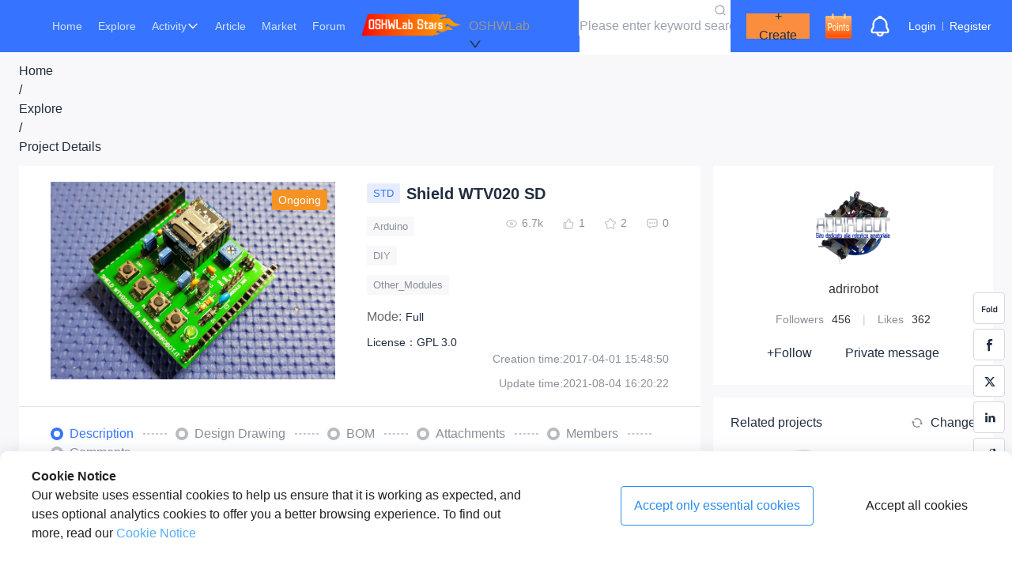

--- FILE ---
content_type: text/css; charset=UTF-8
request_url: https://oshwlab.com/_next/static/css/3c01c80d013aff3b.css
body_size: 12841
content:
.detail_loading__uJbym{position:fixed!important;top:50%;left:50%}.detail_buttons__c4CNR{display:flex;justify-content:space-between;max-width:1560px;padding-top:12px;margin:0 auto}@media(max-width:1600px){.detail_buttons__c4CNR{max-width:100%;padding:12px 24px 0}}.detail_buttons__c4CNR button{min-width:96px;height:36px;border-radius:4px;font-size:14px}.detail_project-detail__HZCd8{margin-top:12px}.detail_project-detail__HZCd8 .detail_content__pMxqz{display:flex;max-width:1560px;margin:0 auto}@media(max-width:1600px){.detail_project-detail__HZCd8 .detail_content__pMxqz{max-width:100%;padding:0 24px}}@media(max-width:996px){.detail_project-detail__HZCd8 .detail_content__pMxqz{flex-direction:column}}.detail_project-detail__HZCd8 .detail_content__pMxqz .detail_content-left__PB0dL{width:1144px}@media(max-width:1600px){.detail_project-detail__HZCd8 .detail_content__pMxqz .detail_content-left__PB0dL{width:75%}}@media(max-width:1300px){.detail_project-detail__HZCd8 .detail_content__pMxqz .detail_content-left__PB0dL{width:70%}}@media(max-width:996px){.detail_project-detail__HZCd8 .detail_content__pMxqz .detail_content-left__PB0dL{width:100%}}.detail_project-detail__HZCd8 .detail_content__pMxqz .detail_content-left__PB0dL .detail_top__eJDlt{background-color:#fff;padding-top:20px;padding-right:40px;display:flex}@media(max-width:750px){.detail_project-detail__HZCd8 .detail_content__pMxqz .detail_content-left__PB0dL .detail_top__eJDlt{flex-direction:column;align-items:center;padding-right:0;padding-bottom:20px}}.detail_project-detail__HZCd8 .detail_content__pMxqz .detail_content-left__PB0dL .detail_top__eJDlt .detail_top-thumb__jDviV{position:relative}.detail_project-detail__HZCd8 .detail_content__pMxqz .detail_content-left__PB0dL .detail_top__eJDlt .detail_top-thumb__jDviV .detail_thumb__1KMUz{width:360px;height:auto;max-height:251px;margin-left:40px;margin-bottom:18px;margin-right:40px}@media(max-width:1200px){.detail_project-detail__HZCd8 .detail_content__pMxqz .detail_content-left__PB0dL .detail_top__eJDlt .detail_top-thumb__jDviV .detail_thumb__1KMUz{-o-object-fit:cover;object-fit:cover;width:260px;margin-right:20px;height:250px}}@media(max-width:996px){.detail_project-detail__HZCd8 .detail_content__pMxqz .detail_content-left__PB0dL .detail_top__eJDlt .detail_top-thumb__jDviV .detail_thumb__1KMUz{width:306px;height:auto}}@media(max-width:750px){.detail_project-detail__HZCd8 .detail_content__pMxqz .detail_content-left__PB0dL .detail_top__eJDlt .detail_top-thumb__jDviV .detail_thumb__1KMUz{margin:0 0 20px}}.detail_project-detail__HZCd8 .detail_content__pMxqz .detail_content-left__PB0dL .detail_top__eJDlt .detail_top-thumb__jDviV .detail_progress-label__Vx9FS{position:absolute;right:50px;top:10px;display:inline-block;padding:0 8px;height:26px;line-height:26px;color:#fff;border-radius:4px;font-size:14px}.detail_project-detail__HZCd8 .detail_content__pMxqz .detail_content-left__PB0dL .detail_top__eJDlt .detail_top-thumb__jDviV .detail_ongoing___7VIH{background-color:#f69324}.detail_project-detail__HZCd8 .detail_content__pMxqz .detail_content-left__PB0dL .detail_top__eJDlt .detail_top-thumb__jDviV .detail_completed__GSuWZ{background-color:#67c23a}.detail_project-detail__HZCd8 .detail_content__pMxqz .detail_content-left__PB0dL .detail_top__eJDlt .detail_info__9M8OK{flex:1;display:flex;flex-direction:column;justify-content:space-between;margin-bottom:18px}@media(max-width:750px){.detail_project-detail__HZCd8 .detail_content__pMxqz .detail_content-left__PB0dL .detail_top__eJDlt .detail_info__9M8OK{flex-direction:column;align-items:center}}.detail_project-detail__HZCd8 .detail_content__pMxqz .detail_content-left__PB0dL .detail_top__eJDlt .detail_info__9M8OK .detail_info-top__DBnxD{display:flex;align-items:center;white-space:normal;overflow:hidden;text-overflow:ellipsis;display:-webkit-box;-webkit-line-clamp:2;-webkit-box-orient:vertical;word-break:break-all}@media(max-width:750px){.detail_project-detail__HZCd8 .detail_content__pMxqz .detail_content-left__PB0dL .detail_top__eJDlt .detail_info__9M8OK .detail_info-top__DBnxD{justify-content:center}}.detail_project-detail__HZCd8 .detail_content__pMxqz .detail_content-left__PB0dL .detail_top__eJDlt .detail_info__9M8OK .detail_info-top__DBnxD>span{display:inline-block;padding:3px 8px;font-size:13px;border-radius:2px}.detail_project-detail__HZCd8 .detail_content__pMxqz .detail_content-left__PB0dL .detail_top__eJDlt .detail_info__9M8OK .detail_info-top__DBnxD .detail_pro__BZ3fd{color:#f3781e;background:#fff0e6}.detail_project-detail__HZCd8 .detail_content__pMxqz .detail_content-left__PB0dL .detail_top__eJDlt .detail_info__9M8OK .detail_info-top__DBnxD .detail_std__7alc3{color:#3673fe;background:#e6edff}.detail_project-detail__HZCd8 .detail_content__pMxqz .detail_content-left__PB0dL .detail_top__eJDlt .detail_info__9M8OK .detail_info-top__DBnxD .detail_project-title__AkmIH{display:inline;max-width:550px;font-size:20px;font-weight:600;color:#202d40;vertical-align:middle;padding:0 8px}@media(max-width:1400px){.detail_project-detail__HZCd8 .detail_content__pMxqz .detail_content-left__PB0dL .detail_top__eJDlt .detail_info__9M8OK .detail_info-top__DBnxD .detail_project-title__AkmIH{max-width:250px}}@media(max-width:500px){.detail_project-detail__HZCd8 .detail_content__pMxqz .detail_content-left__PB0dL .detail_top__eJDlt .detail_info__9M8OK .detail_info-top__DBnxD .detail_project-title__AkmIH{max-width:200px}}.detail_project-detail__HZCd8 .detail_content__pMxqz .detail_content-left__PB0dL .detail_top__eJDlt .detail_info__9M8OK .detail_number__iOf9a{display:flex;align-items:baseline;justify-content:space-between}@media(max-width:1200px){.detail_project-detail__HZCd8 .detail_content__pMxqz .detail_content-left__PB0dL .detail_top__eJDlt .detail_info__9M8OK .detail_number__iOf9a{flex-direction:column;align-items:flex-start}}@media(max-width:750px){.detail_project-detail__HZCd8 .detail_content__pMxqz .detail_content-left__PB0dL .detail_top__eJDlt .detail_info__9M8OK .detail_number__iOf9a{align-items:center}}.detail_project-detail__HZCd8 .detail_content__pMxqz .detail_content-left__PB0dL .detail_top__eJDlt .detail_info__9M8OK .detail_number__iOf9a a{white-space:nowrap}.detail_project-detail__HZCd8 .detail_content__pMxqz .detail_content-left__PB0dL .detail_top__eJDlt .detail_info__9M8OK .detail_number__iOf9a .detail_tags__S2W_Z{display:flex;flex-wrap:wrap}@media(max-width:1600px){.detail_project-detail__HZCd8 .detail_content__pMxqz .detail_content-left__PB0dL .detail_top__eJDlt .detail_info__9M8OK .detail_number__iOf9a .detail_tags__S2W_Z{max-width:200px}}@media(max-width:1400px){.detail_project-detail__HZCd8 .detail_content__pMxqz .detail_content-left__PB0dL .detail_top__eJDlt .detail_info__9M8OK .detail_number__iOf9a .detail_tags__S2W_Z{max-width:150px}}@media(max-width:1300px){.detail_project-detail__HZCd8 .detail_content__pMxqz .detail_content-left__PB0dL .detail_top__eJDlt .detail_info__9M8OK .detail_number__iOf9a .detail_tags__S2W_Z{max-width:100px}}@media(max-width:1200px){.detail_project-detail__HZCd8 .detail_content__pMxqz .detail_content-left__PB0dL .detail_top__eJDlt .detail_info__9M8OK .detail_number__iOf9a .detail_tags__S2W_Z{margin-bottom:10px;max-width:300px}}@media(max-width:750px){.detail_project-detail__HZCd8 .detail_content__pMxqz .detail_content-left__PB0dL .detail_top__eJDlt .detail_info__9M8OK .detail_number__iOf9a .detail_tags__S2W_Z{max-width:-moz-fit-content;max-width:fit-content;flex-wrap:wrap;max-width:90%}}.detail_project-detail__HZCd8 .detail_content__pMxqz .detail_content-left__PB0dL .detail_top__eJDlt .detail_info__9M8OK .detail_number__iOf9a .detail_tags__S2W_Z .detail_tag__Mdv3c{display:inline-block;margin-top:12px;font-size:13px;padding:3px 8px;color:#899099;background:#f8f8fa;margin-right:12px}.detail_project-detail__HZCd8 .detail_content__pMxqz .detail_content-left__PB0dL .detail_top__eJDlt .detail_info__9M8OK .detail_number__iOf9a .detail_tags__S2W_Z .detail_tags-mode4__XunF8{height:22px;background:#fff1de;border-radius:4px;font-size:12px;font-family:Microsoft YaHei-Regular,Microsoft YaHei;font-weight:400;color:#f69324;line-height:22px;padding:0 6px;white-space:nowrap}.detail_project-detail__HZCd8 .detail_content__pMxqz .detail_content-left__PB0dL .detail_top__eJDlt .detail_info__9M8OK .detail_number__iOf9a .detail_project-count__kmepQ{display:flex;font-size:14px;font-weight:400;color:#899099;margin-top:12px}@media(max-width:750px){.detail_project-detail__HZCd8 .detail_content__pMxqz .detail_content-left__PB0dL .detail_top__eJDlt .detail_info__9M8OK .detail_number__iOf9a .detail_project-count__kmepQ{width:90%}}.detail_project-detail__HZCd8 .detail_content__pMxqz .detail_content-left__PB0dL .detail_top__eJDlt .detail_info__9M8OK .detail_number__iOf9a .detail_project-count__kmepQ>div{display:flex;align-items:center;margin-right:24px}@media(max-width:1300px){.detail_project-detail__HZCd8 .detail_content__pMxqz .detail_content-left__PB0dL .detail_top__eJDlt .detail_info__9M8OK .detail_number__iOf9a .detail_project-count__kmepQ>div:last-child{margin-right:0}}.detail_project-detail__HZCd8 .detail_content__pMxqz .detail_content-left__PB0dL .detail_top__eJDlt .detail_info__9M8OK .detail_number__iOf9a .detail_project-count__kmepQ>div svg{width:16px;height:16px}.detail_project-detail__HZCd8 .detail_content__pMxqz .detail_content-left__PB0dL .detail_top__eJDlt .detail_info__9M8OK .detail_number__iOf9a .detail_project-count__kmepQ>div span{margin-left:5px}.detail_project-detail__HZCd8 .detail_content__pMxqz .detail_content-left__PB0dL .detail_top__eJDlt .detail_info__9M8OK .detail_intro__qQiJf{margin-top:20px;max-width:660px;display:-webkit-box;-webkit-line-clamp:2;-webkit-box-orient:vertical;overflow:hidden;text-overflow:ellipsis;white-space:normal;font-size:14px;color:#393939;height:42px}@media(max-width:1200px){.detail_project-detail__HZCd8 .detail_content__pMxqz .detail_content-left__PB0dL .detail_top__eJDlt .detail_info__9M8OK .detail_intro__qQiJf{margin-top:5px}}@media(max-width:750px){.detail_project-detail__HZCd8 .detail_content__pMxqz .detail_content-left__PB0dL .detail_top__eJDlt .detail_info__9M8OK .detail_intro__qQiJf{margin:10px auto;width:90%;display:flex;overflow:visible;height:-moz-fit-content;height:fit-content}}.detail_project-detail__HZCd8 .detail_content__pMxqz .detail_content-left__PB0dL .detail_top__eJDlt .detail_info__9M8OK .detail_activity__oPHtj{display:inline-block;margin-top:12px;padding:3px 8px;font-size:13px;color:#fb8e3e;background:rgba(255,227,182,.5);border-radius:4px}.detail_project-detail__HZCd8 .detail_content__pMxqz .detail_content-left__PB0dL .detail_top__eJDlt .detail_info__9M8OK .detail_time-header__EBHZs{display:flex;flex-direction:column}@media(max-width:750px){.detail_project-detail__HZCd8 .detail_content__pMxqz .detail_content-left__PB0dL .detail_top__eJDlt .detail_info__9M8OK .detail_time-header__EBHZs{width:90%}}.detail_project-detail__HZCd8 .detail_content__pMxqz .detail_content-left__PB0dL .detail_top__eJDlt .detail_info__9M8OK .detail_time-header__EBHZs .detail_time__BOwEH{display:flex;justify-content:space-between;position:relative;bottom:0}@media(max-width:1400px){.detail_project-detail__HZCd8 .detail_content__pMxqz .detail_content-left__PB0dL .detail_top__eJDlt .detail_info__9M8OK .detail_time-header__EBHZs .detail_time__BOwEH{flex-direction:column}}@media(max-width:750px){.detail_project-detail__HZCd8 .detail_content__pMxqz .detail_content-left__PB0dL .detail_top__eJDlt .detail_info__9M8OK .detail_time-header__EBHZs .detail_time__BOwEH{flex-direction:column;align-items:flex-start;margin-top:10px}}.detail_project-detail__HZCd8 .detail_content__pMxqz .detail_content-left__PB0dL .detail_top__eJDlt .detail_info__9M8OK .detail_time-header__EBHZs .detail_time__BOwEH .detail_left__zK9Ru{font-size:14px;color:#202d40}@media(max-width:1400px){.detail_project-detail__HZCd8 .detail_content__pMxqz .detail_content-left__PB0dL .detail_top__eJDlt .detail_info__9M8OK .detail_time-header__EBHZs .detail_time__BOwEH .detail_left__zK9Ru{margin-top:10px}}@media(max-width:1200px){.detail_project-detail__HZCd8 .detail_content__pMxqz .detail_content-left__PB0dL .detail_top__eJDlt .detail_info__9M8OK .detail_time-header__EBHZs .detail_time__BOwEH .detail_left__zK9Ru{margin-bottom:10px}}.detail_project-detail__HZCd8 .detail_content__pMxqz .detail_content-left__PB0dL .detail_top__eJDlt .detail_info__9M8OK .detail_time-header__EBHZs .detail_time__BOwEH .detail_left__zK9Ru .detail_agreement__rAcdb{margin-bottom:10px}@media(max-width:1400px){.detail_project-detail__HZCd8 .detail_content__pMxqz .detail_content-left__PB0dL .detail_top__eJDlt .detail_info__9M8OK .detail_time-header__EBHZs .detail_time__BOwEH .detail_left__zK9Ru .detail_agreement__rAcdb{margin-bottom:0}}.detail_project-detail__HZCd8 .detail_content__pMxqz .detail_content-left__PB0dL .detail_top__eJDlt .detail_info__9M8OK .detail_time-header__EBHZs .detail_time__BOwEH .detail_left__zK9Ru .detail_clone__DVdKN{display:flex;align-items:center}.detail_project-detail__HZCd8 .detail_content__pMxqz .detail_content-left__PB0dL .detail_top__eJDlt .detail_info__9M8OK .detail_time-header__EBHZs .detail_time__BOwEH .detail_left__zK9Ru .detail_clone__DVdKN a{display:inline-block;max-width:300px;overflow:hidden;white-space:nowrap;text-overflow:ellipsis;color:#3673fe}.detail_project-detail__HZCd8 .detail_content__pMxqz .detail_content-left__PB0dL .detail_top__eJDlt .detail_info__9M8OK .detail_time-header__EBHZs .detail_time__BOwEH .detail_right__d_aRs{color:#899099;font-size:14px;display:flex;flex-direction:column;align-items:flex-end}@media(max-width:1400px){.detail_project-detail__HZCd8 .detail_content__pMxqz .detail_content-left__PB0dL .detail_top__eJDlt .detail_info__9M8OK .detail_time-header__EBHZs .detail_time__BOwEH .detail_right__d_aRs{text-align:right}}@media(max-width:1200px){.detail_project-detail__HZCd8 .detail_content__pMxqz .detail_content-left__PB0dL .detail_top__eJDlt .detail_info__9M8OK .detail_time-header__EBHZs .detail_time__BOwEH .detail_right__d_aRs{text-align:left}}.detail_project-detail__HZCd8 .detail_content__pMxqz .detail_content-left__PB0dL .detail_top__eJDlt .detail_info__9M8OK .detail_time-header__EBHZs .detail_time__BOwEH .detail_right__d_aRs .detail_create__Okgv1{margin-bottom:10px}.detail_project-detail__HZCd8 .detail_content__pMxqz .detail_content-left__PB0dL .detail_process__gyVld{position:sticky;top:66px;z-index:8;max-width:100%;background-color:#fff;padding:0 40px 20px;border-top:1px solid #dfe2e6;display:flex;justify-content:space-between;flex-wrap:wrap}@media(max-width:750px){.detail_project-detail__HZCd8 .detail_content__pMxqz .detail_content-left__PB0dL .detail_process__gyVld{justify-content:center;margin-top:16px}}.detail_project-detail__HZCd8 .detail_content__pMxqz .detail_content-left__PB0dL .detail_process__gyVld .detail_process-content__fRhIV{display:flex;align-items:center;margin-top:22px;flex-wrap:wrap}.detail_project-detail__HZCd8 .detail_content__pMxqz .detail_content-left__PB0dL .detail_process__gyVld .detail_process-content__fRhIV a{display:flex;align-items:center}@media(max-width:750px){.detail_project-detail__HZCd8 .detail_content__pMxqz .detail_content-left__PB0dL .detail_process__gyVld .detail_process-content__fRhIV a{display:none}}.detail_project-detail__HZCd8 .detail_content__pMxqz .detail_content-left__PB0dL .detail_process__gyVld .detail_process-content__fRhIV a .detail_radio__Xv8TF{display:inline-block;width:16px;height:16px;background:#fff;border:4px solid #b8bbbf;border-radius:50%}@media(max-width:750px){.detail_project-detail__HZCd8 .detail_content__pMxqz .detail_content-left__PB0dL .detail_process__gyVld .detail_process-content__fRhIV a .detail_radio__Xv8TF{display:none}}.detail_project-detail__HZCd8 .detail_content__pMxqz .detail_content-left__PB0dL .detail_process__gyVld .detail_process-content__fRhIV a .detail_title__bDJg3{margin-left:8px;font-size:16px;font-weight:500;color:#899099;white-space:nowrap}@media(max-width:750px){.detail_project-detail__HZCd8 .detail_content__pMxqz .detail_content-left__PB0dL .detail_process__gyVld .detail_process-content__fRhIV a .detail_title__bDJg3{display:none}}.detail_project-detail__HZCd8 .detail_content__pMxqz .detail_content-left__PB0dL .detail_process__gyVld .detail_process-content__fRhIV .detail_active__Col_g .detail_radio__Xv8TF{border-color:#3673fe}.detail_project-detail__HZCd8 .detail_content__pMxqz .detail_content-left__PB0dL .detail_process__gyVld .detail_process-content__fRhIV .detail_active__Col_g .detail_title__bDJg3{color:#3673fe}.detail_project-detail__HZCd8 .detail_content__pMxqz .detail_content-left__PB0dL .detail_process__gyVld .detail_process-content__fRhIV .detail_line__zg1_w{width:30px;height:1px;border:1px dashed #c6c9ce;margin:0 11.5px}@media(max-width:1200px){.detail_project-detail__HZCd8 .detail_content__pMxqz .detail_content-left__PB0dL .detail_process__gyVld .detail_process-content__fRhIV .detail_line__zg1_w{width:20px}}@media(max-width:750px){.detail_project-detail__HZCd8 .detail_content__pMxqz .detail_content-left__PB0dL .detail_process__gyVld .detail_process-content__fRhIV .detail_line__zg1_w{display:none}}.detail_project-detail__HZCd8 .detail_content__pMxqz .detail_content-left__PB0dL .detail_process__gyVld .detail_button__CltFu{display:flex;align-items:center;margin-top:22px}@media(max-width:750px){.detail_project-detail__HZCd8 .detail_content__pMxqz .detail_content-left__PB0dL .detail_process__gyVld .detail_button__CltFu{margin-top:0}}.detail_project-detail__HZCd8 .detail_content__pMxqz .detail_content-left__PB0dL .detail_process__gyVld .detail_button__CltFu a{display:flex;align-items:center;justify-content:center}.detail_project-detail__HZCd8 .detail_content__pMxqz .detail_content-left__PB0dL .detail_process__gyVld .detail_button__CltFu .detail_editor__gmCRP{height:36px}.detail_project-detail__HZCd8 .detail_content__pMxqz .detail_content-left__PB0dL .detail_process__gyVld .detail_button__CltFu .detail_edit___0J0o{height:36px;margin-left:16px}.detail_project-detail__HZCd8 .detail_content__pMxqz .detail_content-left__PB0dL .detail_process__gyVld .detail_button__CltFu .detail_buy__Z0BnH{margin-left:16px;border:none;padding:1px;display:flex;align-items:center;justify-content:flex-start;width:146px;height:36px;background:#f3781e;border-radius:4px;color:#fff}.detail_project-detail__HZCd8 .detail_content__pMxqz .detail_content-left__PB0dL .detail_process__gyVld .detail_button__CltFu .detail_buy__Z0BnH .detail_number__iOf9a{width:60px;margin-right:15px;display:flex;align-items:center;justify-content:center;max-height:100%;padding:10px;background:#fff;border-radius:4px;font-size:16px;color:#f3781e}.detail_project-detail__HZCd8 .detail_content__pMxqz .detail_content-left__PB0dL .detail_process__gyVld .detail_market__cYB_w .detail_editor__gmCRP{color:#636573;background:#fff;border:1px solid #dfe2e6}.detail_project-detail__HZCd8 .detail_content__pMxqz .detail_content-left__PB0dL .detail_process__gyVld .detail_market__cYB_w .detail_edit___0J0o{margin-right:16px;color:#636573;background:#fff;border:1px solid #dfe2e6}.detail_project-detail__HZCd8 .detail_content__pMxqz .detail_content-left__PB0dL .detail_title__bDJg3,.detail_project-detail__HZCd8 .detail_content__pMxqz .detail_content-left__PB0dL .detail_title__bDJg3>div{display:flex;align-items:center}.detail_project-detail__HZCd8 .detail_content__pMxqz .detail_content-left__PB0dL .detail_title__bDJg3 .detail_circle__zaboB{display:inline-block;width:4px;height:24px;background:#3673fe}.detail_project-detail__HZCd8 .detail_content__pMxqz .detail_content-left__PB0dL .detail_title__bDJg3 .detail_bom-buttons__bVrpa{display:flex}.detail_project-detail__HZCd8 .detail_content__pMxqz .detail_content-left__PB0dL .detail_title__bDJg3 .detail_bom-buttons__bVrpa .detail_bom-download__KT4VS{height:36px;background:#fff;border:1px solid #cdf;border-radius:4px;color:#3673fe}.detail_project-detail__HZCd8 .detail_content__pMxqz .detail_content-left__PB0dL .detail_title__bDJg3 .detail_bom-buttons__bVrpa .detail_bom-buy__PH9DS{width:138px;height:36px;border-radius:4px;margin-left:16px}.detail_project-detail__HZCd8 .detail_content__pMxqz .detail_content-left__PB0dL .detail_title__bDJg3 h2{margin-left:16px;font-size:20px;font-weight:600;color:#393939}.detail_project-detail__HZCd8 .detail_content__pMxqz .detail_content-left__PB0dL .detail_description__8l1oA{padding:20px 40px;margin-top:16px;background-color:#fff}.detail_project-detail__HZCd8 .detail_content__pMxqz .detail_content-left__PB0dL .detail_description__8l1oA .slick-dots{display:none!important}.detail_project-detail__HZCd8 .detail_content__pMxqz .detail_content-left__PB0dL .detail_description__8l1oA .detail_description-content__iGhVb{margin-top:20px;margin-bottom:30px}.detail_project-detail__HZCd8 .detail_content__pMxqz .detail_content-left__PB0dL .detail_description__8l1oA .detail_description-content__iGhVb img{cursor:zoom-in}.detail_project-detail__HZCd8 .detail_content__pMxqz .detail_content-left__PB0dL .detail_description__8l1oA .detail_video-wrap__KAPrz{margin-top:24px}.detail_project-detail__HZCd8 .detail_content__pMxqz .detail_content-left__PB0dL .detail_description__8l1oA .detail_video-wrap__KAPrz video{width:100%;max-height:576px}.detail_project-detail__HZCd8 .detail_content__pMxqz .detail_content-left__PB0dL .detail_description__8l1oA .detail_video-list__7URJs .slick-prev{inset-inline-start:-20px!important;z-index:10}.detail_project-detail__HZCd8 .detail_content__pMxqz .detail_content-left__PB0dL .detail_description__8l1oA .detail_video-list__7URJs .slick-next{inset-inline-end:0!important;z-index:10}.detail_project-detail__HZCd8 .detail_content__pMxqz .detail_content-left__PB0dL .detail_description__8l1oA .detail_video-list__7URJs .detail_leftArrow__C04Ky,.detail_project-detail__HZCd8 .detail_content__pMxqz .detail_content-left__PB0dL .detail_description__8l1oA .detail_video-list__7URJs .detail_rightArrow__4Dv28{display:flex!important;align-items:center;justify-content:center;width:40px;height:40px;background:#999ea6;border-radius:6px;z-index:7}.detail_project-detail__HZCd8 .detail_content__pMxqz .detail_content-left__PB0dL .detail_description__8l1oA .detail_video-list__7URJs .detail_leftArrow__C04Ky{transform:rotate(90deg)}.detail_project-detail__HZCd8 .detail_content__pMxqz .detail_content-left__PB0dL .detail_description__8l1oA .detail_video-list__7URJs .detail_rightArrow__4Dv28{transform:rotate(-90deg)}.detail_project-detail__HZCd8 .detail_content__pMxqz .detail_content-left__PB0dL .detail_description__8l1oA .detail_video-list__7URJs .detail_video-content__0mYoN{display:grid;grid-template-columns:repeat(3,1fr);gap:40px;margin-bottom:60px;margin-top:24px}.detail_project-detail__HZCd8 .detail_content__pMxqz .detail_content-left__PB0dL .detail_description__8l1oA .detail_video-list__7URJs .detail_video-content__0mYoN .detail_video-item__2JaGq{cursor:pointer;position:relative;box-sizing:border-box;border-radius:5px}.detail_project-detail__HZCd8 .detail_content__pMxqz .detail_content-left__PB0dL .detail_description__8l1oA .detail_video-list__7URJs .detail_video-content__0mYoN .detail_video-item__2JaGq:hover span{background:rgba(0,0,0,.6) url(/_next/static/media/paly.55d4a2e9.png) no-repeat 50%}.detail_project-detail__HZCd8 .detail_content__pMxqz .detail_content-left__PB0dL .detail_description__8l1oA .detail_video-list__7URJs .detail_video-content__0mYoN .detail_video-item__2JaGq video{height:181px}.detail_project-detail__HZCd8 .detail_content__pMxqz .detail_content-left__PB0dL .detail_description__8l1oA .detail_video-list__7URJs .detail_video-content__0mYoN .detail_video-item__2JaGq span{display:block;position:absolute;top:0;left:0;width:100%;height:100%;background:rgba(0,0,0,.2) url(/_next/static/media/paly.55d4a2e9.png) no-repeat 50%;background-size:80px 80px}.detail_project-detail__HZCd8 .detail_content__pMxqz .detail_content-left__PB0dL .detail_description__8l1oA .detail_video-list__7URJs .detail_video-content__0mYoN .detail_active__Col_g{border:3px solid #3673fe}.detail_project-detail__HZCd8 .detail_content__pMxqz .detail_content-left__PB0dL .detail_description__8l1oA .detail_video-list__7URJs .detail_video-content__0mYoN .detail_active__Col_g span{display:none}.detail_project-detail__HZCd8 .detail_content__pMxqz .detail_content-left__PB0dL .detail_description__8l1oA .detail_design__AoRUL .detail_borders__8HMLE{margin-top:8px;margin-bottom:20px;display:flex;flex-wrap:wrap;margin-left:16px;font-size:16px}.detail_project-detail__HZCd8 .detail_content__pMxqz .detail_content-left__PB0dL .detail_description__8l1oA .detail_design__AoRUL .detail_borders__8HMLE>div{margin-top:5px;cursor:pointer;margin-right:40px}.detail_project-detail__HZCd8 .detail_content__pMxqz .detail_content-left__PB0dL .detail_description__8l1oA .detail_design__AoRUL .detail_borders__8HMLE .detail_active__Col_g{color:#3673fe}.detail_project-detail__HZCd8 .detail_content__pMxqz .detail_content-left__PB0dL .detail_description__8l1oA .detail_design__AoRUL .detail_sch__Cstu_{margin-bottom:30px}.detail_project-detail__HZCd8 .detail_content__pMxqz .detail_content-left__PB0dL .detail_description__8l1oA .detail_design__AoRUL .detail_sch__Cstu_ .detail_sch-title__A2Lqs{margin-bottom:20px;margin-left:16px;font-size:14px;font-weight:600;color:#202d40}.detail_project-detail__HZCd8 .detail_content__pMxqz .detail_content-left__PB0dL .detail_description__8l1oA .detail_design__AoRUL .detail_sch__Cstu_ .slick-arrow{display:flex!important;align-items:center;justify-content:center;width:40px;height:40px;background:#999ea6;border-radius:6px;z-index:7}.detail_project-detail__HZCd8 .detail_content__pMxqz .detail_content-left__PB0dL .detail_description__8l1oA .detail_design__AoRUL .detail_sch__Cstu_ .slick-arrow:hover{background:#636573!important}.detail_project-detail__HZCd8 .detail_content__pMxqz .detail_content-left__PB0dL .detail_description__8l1oA .detail_design__AoRUL .detail_sch__Cstu_ .slick-slide>div{display:flex!important;align-items:center;justify-content:center}.detail_project-detail__HZCd8 .detail_content__pMxqz .detail_content-left__PB0dL .detail_description__8l1oA .detail_design__AoRUL .detail_sch__Cstu_ .slick-slide>div>div{display:flex!important;flex-direction:column;align-items:center;justify-content:center}.detail_project-detail__HZCd8 .detail_content__pMxqz .detail_content-left__PB0dL .detail_description__8l1oA .detail_design__AoRUL .detail_sch__Cstu_ .slick-arrow{opacity:0;visibility:hidden;transition:opacity .3s ease,visibility .3s ease}.detail_project-detail__HZCd8 .detail_content__pMxqz .detail_content-left__PB0dL .detail_description__8l1oA .detail_design__AoRUL .detail_sch__Cstu_ .detail_carouselContainer__zHjfi:hover .slick-arrow{opacity:1;visibility:visible}.detail_project-detail__HZCd8 .detail_content__pMxqz .detail_content-left__PB0dL .detail_description__8l1oA .detail_design__AoRUL .detail_sch__Cstu_ .detail_leftArrow__C04Ky{transform:rotate(90deg)}.detail_project-detail__HZCd8 .detail_content__pMxqz .detail_content-left__PB0dL .detail_description__8l1oA .detail_design__AoRUL .detail_sch__Cstu_ .detail_rightArrow__4Dv28{transform:rotate(-90deg)}.detail_project-detail__HZCd8 .detail_content__pMxqz .detail_content-left__PB0dL .detail_description__8l1oA .detail_design__AoRUL .detail_sch__Cstu_ .detail_sch-opera__qbAES{display:flex;width:100%;justify-content:flex-end;align-items:center;margin-top:10px}.detail_project-detail__HZCd8 .detail_content__pMxqz .detail_content-left__PB0dL .detail_description__8l1oA .detail_design__AoRUL .detail_sch__Cstu_ .detail_sch-opera__qbAES .detail_sch-name__C7mIV{display:inline-block;text-align:right;margin-right:16px;font-size:14px;color:#202d40}.detail_project-detail__HZCd8 .detail_content__pMxqz .detail_content-left__PB0dL .detail_description__8l1oA .detail_design__AoRUL .detail_sch__Cstu_ img{width:1064px;height:754px;-o-object-fit:contain;object-fit:contain}@media(max-width:1200px){.detail_project-detail__HZCd8 .detail_content__pMxqz .detail_content-left__PB0dL .detail_description__8l1oA .detail_design__AoRUL .detail_sch__Cstu_ img{height:600px}}@media(max-width:750px){.detail_project-detail__HZCd8 .detail_content__pMxqz .detail_content-left__PB0dL .detail_description__8l1oA .detail_design__AoRUL .detail_sch__Cstu_ img{height:350px}}@media(max-width:500px){.detail_project-detail__HZCd8 .detail_content__pMxqz .detail_content-left__PB0dL .detail_description__8l1oA .detail_design__AoRUL .detail_sch__Cstu_ img{height:200px}}.detail_project-detail__HZCd8 .detail_content__pMxqz .detail_content-left__PB0dL .detail_description__8l1oA .detail_design__AoRUL .detail_pcb__uXRrA .detail_pcb-title__Kyowk{margin-bottom:20px;margin-left:16px;font-size:14px;font-weight:600;color:#202d40}.detail_project-detail__HZCd8 .detail_content__pMxqz .detail_content-left__PB0dL .detail_description__8l1oA .detail_design__AoRUL .detail_pcb__uXRrA .slick-arrow{display:flex!important;align-items:center;justify-content:center;width:40px;height:40px;background:#999ea6;border-radius:6px;z-index:7}.detail_project-detail__HZCd8 .detail_content__pMxqz .detail_content-left__PB0dL .detail_description__8l1oA .detail_design__AoRUL .detail_pcb__uXRrA .slick-arrow:hover{background:#636573!important}.detail_project-detail__HZCd8 .detail_content__pMxqz .detail_content-left__PB0dL .detail_description__8l1oA .detail_design__AoRUL .detail_pcb__uXRrA .slick-slide>div{display:flex!important;align-items:center;justify-content:center}.detail_project-detail__HZCd8 .detail_content__pMxqz .detail_content-left__PB0dL .detail_description__8l1oA .detail_design__AoRUL .detail_pcb__uXRrA .slick-slide>div>div{display:flex!important;flex-direction:column;align-items:center;justify-content:center}.detail_project-detail__HZCd8 .detail_content__pMxqz .detail_content-left__PB0dL .detail_description__8l1oA .detail_design__AoRUL .detail_pcb__uXRrA .slick-arrow{opacity:0;visibility:hidden;transition:opacity .3s ease,visibility .3s ease}.detail_project-detail__HZCd8 .detail_content__pMxqz .detail_content-left__PB0dL .detail_description__8l1oA .detail_design__AoRUL .detail_pcb__uXRrA .detail_carouselContainer__zHjfi:hover .slick-arrow{opacity:1;visibility:visible}.detail_project-detail__HZCd8 .detail_content__pMxqz .detail_content-left__PB0dL .detail_description__8l1oA .detail_design__AoRUL .detail_pcb__uXRrA .detail_leftArrow__C04Ky{transform:rotate(90deg)}.detail_project-detail__HZCd8 .detail_content__pMxqz .detail_content-left__PB0dL .detail_description__8l1oA .detail_design__AoRUL .detail_pcb__uXRrA .detail_rightArrow__4Dv28{transform:rotate(-90deg)}.detail_project-detail__HZCd8 .detail_content__pMxqz .detail_content-left__PB0dL .detail_description__8l1oA .detail_design__AoRUL .detail_pcb__uXRrA .detail_pcb-opera__ZnyD_{display:flex;width:100%;justify-content:flex-end;align-items:center;margin-top:10px}.detail_project-detail__HZCd8 .detail_content__pMxqz .detail_content-left__PB0dL .detail_description__8l1oA .detail_design__AoRUL .detail_pcb__uXRrA .detail_pcb-opera__ZnyD_ .detail_pcb-name__4ktej{display:inline-block;text-align:right;margin-right:16px;font-size:14px;color:#202d40}.detail_project-detail__HZCd8 .detail_content__pMxqz .detail_content-left__PB0dL .detail_description__8l1oA .detail_design__AoRUL .detail_pcb__uXRrA .detail_pcb-img__EC5ei .ant-image{display:flex;align-items:center;justify-content:center;width:1064px;height:754px;background-color:#000}@media(max-width:1200px){.detail_project-detail__HZCd8 .detail_content__pMxqz .detail_content-left__PB0dL .detail_description__8l1oA .detail_design__AoRUL .detail_pcb__uXRrA .detail_pcb-img__EC5ei .ant-image{height:600px}.detail_project-detail__HZCd8 .detail_content__pMxqz .detail_content-left__PB0dL .detail_description__8l1oA .detail_design__AoRUL .detail_pcb__uXRrA .detail_pcb-img__EC5ei .ant-image img{max-width:100%;max-height:100%}}@media(max-width:750px){.detail_project-detail__HZCd8 .detail_content__pMxqz .detail_content-left__PB0dL .detail_description__8l1oA .detail_design__AoRUL .detail_pcb__uXRrA .detail_pcb-img__EC5ei .ant-image{height:350px}}@media(max-width:500px){.detail_project-detail__HZCd8 .detail_content__pMxqz .detail_content-left__PB0dL .detail_description__8l1oA .detail_design__AoRUL .detail_pcb__uXRrA .detail_pcb-img__EC5ei .ant-image{height:200px}}.detail_project-detail__HZCd8 .detail_content__pMxqz .detail_content-left__PB0dL .detail_description__8l1oA .detail_design__AoRUL .detail_pcb__uXRrA .detail_pcb-img__EC5ei .detail_pcb-img-item__Do5Z3{width:auto;height:auto;max-width:100%;max-height:100%}.detail_project-detail__HZCd8 .detail_content__pMxqz .detail_content-left__PB0dL .detail_description__8l1oA .detail_bom__V9114{margin-top:30px}.detail_project-detail__HZCd8 .detail_content__pMxqz .detail_content-left__PB0dL .detail_description__8l1oA .detail_bom__V9114 .detail_title__bDJg3{justify-content:space-between}@media(max-width:500px){.detail_project-detail__HZCd8 .detail_content__pMxqz .detail_content-left__PB0dL .detail_description__8l1oA .detail_bom__V9114 .detail_title__bDJg3{flex-direction:column;align-items:flex-start}.detail_project-detail__HZCd8 .detail_content__pMxqz .detail_content-left__PB0dL .detail_description__8l1oA .detail_bom__V9114 .detail_title__bDJg3>div:last-child{margin-top:20px;align-self:center}}.detail_project-detail__HZCd8 .detail_content__pMxqz .detail_content-left__PB0dL .detail_description__8l1oA .detail_bom__V9114 .detail_bom-content___Qia_{display:flex;flex-direction:column;align-items:center;margin-top:30px}@media(max-width:500px){.detail_project-detail__HZCd8 .detail_content__pMxqz .detail_content-left__PB0dL .detail_description__8l1oA .detail_bom__V9114 .detail_bom-content___Qia_{margin-top:20px}}.detail_project-detail__HZCd8 .detail_content__pMxqz .detail_content-left__PB0dL .detail_description__8l1oA .detail_bom__V9114 .detail_bom-content___Qia_ .detail_bom-content-recourse__bOUAG{transition:all .6s ease-in-out;display:block;margin-top:60px;width:100%;max-height:201px;overflow:hidden}.detail_project-detail__HZCd8 .detail_content__pMxqz .detail_content-left__PB0dL .detail_description__8l1oA .detail_bom__V9114 .detail_bom-content___Qia_ .detail_bom-content-recourse__bOUAG thead{height:40px;background:#edeef2;border-radius:1px;font-size:14px;font-weight:600;border:1px solid #edeef2;color:#202d40;line-height:20px}.detail_project-detail__HZCd8 .detail_content__pMxqz .detail_content-left__PB0dL .detail_description__8l1oA .detail_bom__V9114 .detail_bom-content___Qia_ .detail_bom-content-recourse__bOUAG thead th{text-align:left;padding-left:24px}.detail_project-detail__HZCd8 .detail_content__pMxqz .detail_content-left__PB0dL .detail_description__8l1oA .detail_bom__V9114 .detail_bom-content___Qia_ .detail_bom-content-recourse__bOUAG tbody tr{background:#fff;border:1px solid #edeef2;border-radius:0 0 1px 1px;height:40px;font-size:14px;color:#202d40}.detail_project-detail__HZCd8 .detail_content__pMxqz .detail_content-left__PB0dL .detail_description__8l1oA .detail_bom__V9114 .detail_bom-content___Qia_ .detail_bom-content-recourse__bOUAG tbody tr td{padding-left:24px}.detail_project-detail__HZCd8 .detail_content__pMxqz .detail_content-left__PB0dL .detail_description__8l1oA .detail_bom__V9114 .detail_bom-content___Qia_ .detail_bom-max__ItUj_{transition:all .6s ease-in-out;max-height:1000px}.detail_project-detail__HZCd8 .detail_content__pMxqz .detail_content-left__PB0dL .detail_description__8l1oA .detail_bom__V9114 .detail_bom-content___Qia_ .detail_more__nwoTO{margin-top:24px;width:86px;height:36px;background:#fff;border:1px solid #cdf;color:#3673fe;border-radius:4px;display:flex;align-items:center;justify-content:center}.detail_project-detail__HZCd8 .detail_content__pMxqz .detail_content-left__PB0dL .detail_description__8l1oA .detail_bom__V9114 .detail_bom-content___Qia_ .detail_more__nwoTO .detail_more-arrow__eKZe5{transform:rotate(180deg)}.detail_project-detail__HZCd8 .detail_content__pMxqz .detail_content-left__PB0dL .detail_description__8l1oA .detail_bom__V9114 .detail_bom-content___Qia_ .detail_more__nwoTO svg{margin-left:8px}.detail_project-detail__HZCd8 .detail_content__pMxqz .detail_content-left__PB0dL .detail_description__8l1oA .detail_attachments__1C_sO{margin-top:30px}.detail_project-detail__HZCd8 .detail_content__pMxqz .detail_content-left__PB0dL .detail_description__8l1oA .detail_attachments__1C_sO .detail_attachments-content__uYHqg{display:flex;flex-direction:column;align-items:center}.detail_project-detail__HZCd8 .detail_content__pMxqz .detail_content-left__PB0dL .detail_description__8l1oA .detail_attachments__1C_sO .detail_attachments-content__uYHqg .detail_attachments-content-recourse____hZ3{transition:all .6s ease-in-out;display:block;margin-top:60px;width:100%}.detail_project-detail__HZCd8 .detail_content__pMxqz .detail_content-left__PB0dL .detail_description__8l1oA .detail_attachments__1C_sO .detail_attachments-content__uYHqg .detail_attachments-content-recourse____hZ3 thead{height:40px;background:#f8f8fa;border-radius:1px;font-size:14px;font-weight:600;border:1px solid #f8f8fa;color:#202d40;line-height:20px}.detail_project-detail__HZCd8 .detail_content__pMxqz .detail_content-left__PB0dL .detail_description__8l1oA .detail_attachments__1C_sO .detail_attachments-content__uYHqg .detail_attachments-content-recourse____hZ3 thead th{text-align:left;padding-left:24px}.detail_project-detail__HZCd8 .detail_content__pMxqz .detail_content-left__PB0dL .detail_description__8l1oA .detail_attachments__1C_sO .detail_attachments-content__uYHqg .detail_attachments-content-recourse____hZ3 tbody tr{background:#fff;border:1px solid #f8f8fa;border-radius:0 0 1px 1px;height:40px;font-size:14px;color:#202d40}.detail_project-detail__HZCd8 .detail_content__pMxqz .detail_content-left__PB0dL .detail_description__8l1oA .detail_attachments__1C_sO .detail_attachments-content__uYHqg .detail_attachments-content-recourse____hZ3 tbody tr td{padding-left:24px}.detail_project-detail__HZCd8 .detail_content__pMxqz .detail_content-left__PB0dL .detail_description__8l1oA .detail_attachments__1C_sO .detail_attachments-content__uYHqg .detail_attachments-content-recourse____hZ3 tbody tr td a{display:flex;align-items:center;font-size:14px;color:#3673fe}.detail_project-detail__HZCd8 .detail_content__pMxqz .detail_content-left__PB0dL .detail_description__8l1oA .detail_attachments__1C_sO .detail_attachments-content__uYHqg .detail_attachments-content-recourse____hZ3 tbody tr td a svg{margin-right:8px}.detail_project-detail__HZCd8 .detail_content__pMxqz .detail_content-left__PB0dL .detail_description__8l1oA .detail_operations__Hkp__{margin-top:40px;display:flex;justify-content:space-between}@media(max-width:750px){.detail_project-detail__HZCd8 .detail_content__pMxqz .detail_content-left__PB0dL .detail_description__8l1oA .detail_operations__Hkp__{flex-direction:column;justify-content:center;align-items:center}}.detail_project-detail__HZCd8 .detail_content__pMxqz .detail_content-left__PB0dL .detail_description__8l1oA .detail_operations__Hkp__ .detail_operations-left__pdQdY{display:flex;flex:1}.detail_project-detail__HZCd8 .detail_content__pMxqz .detail_content-left__PB0dL .detail_description__8l1oA .detail_operations__Hkp__ .detail_operations-left__pdQdY .detail_clone__DVdKN{cursor:pointer;display:flex;align-items:center}.detail_project-detail__HZCd8 .detail_content__pMxqz .detail_content-left__PB0dL .detail_description__8l1oA .detail_operations__Hkp__ .detail_operations-left__pdQdY .detail_clone__DVdKN>span{margin-left:8px;font-size:14px;color:#899099;flex:1}.detail_project-detail__HZCd8 .detail_content__pMxqz .detail_content-left__PB0dL .detail_description__8l1oA .detail_operations__Hkp__ .detail_operations-center__98fIM{display:flex}@media(max-width:750px){.detail_project-detail__HZCd8 .detail_content__pMxqz .detail_content-left__PB0dL .detail_description__8l1oA .detail_operations__Hkp__ .detail_operations-center__98fIM{margin:20px 0}}.detail_project-detail__HZCd8 .detail_content__pMxqz .detail_content-left__PB0dL .detail_description__8l1oA .detail_operations__Hkp__ .detail_operations-center__98fIM>div{display:flex;flex-direction:column;align-items:center;text-align:center;margin-right:24px;cursor:pointer;max-width:110px;padding:10px 48px;font-size:14px;color:#fff;border-radius:35px}@media(max-width:750px){.detail_project-detail__HZCd8 .detail_content__pMxqz .detail_content-left__PB0dL .detail_description__8l1oA .detail_operations__Hkp__ .detail_operations-center__98fIM>div{max-width:80px}}.detail_project-detail__HZCd8 .detail_content__pMxqz .detail_content-left__PB0dL .detail_description__8l1oA .detail_operations__Hkp__ .detail_operations-center__98fIM>div span{white-space:nowrap;display:inline-block;margin-top:4px}.detail_project-detail__HZCd8 .detail_content__pMxqz .detail_content-left__PB0dL .detail_description__8l1oA .detail_operations__Hkp__ .detail_operations-center__98fIM .detail_operations-like__kL2rO{border:1px solid #3673fe;color:#3673fe}.detail_project-detail__HZCd8 .detail_content__pMxqz .detail_content-left__PB0dL .detail_description__8l1oA .detail_operations__Hkp__ .detail_operations-center__98fIM .detail_operations-like-active__C9Vox{color:#3673fe;background:#e6edff}.detail_project-detail__HZCd8 .detail_content__pMxqz .detail_content-left__PB0dL .detail_description__8l1oA .detail_operations__Hkp__ .detail_operations-center__98fIM .detail_operations-collect__6Dyvq{border:1px solid #f3781e;color:#f3781e}.detail_project-detail__HZCd8 .detail_content__pMxqz .detail_content-left__PB0dL .detail_description__8l1oA .detail_operations__Hkp__ .detail_operations-center__98fIM .detail_operations-collect-active__XmgkM{color:#f9640f;background:#fff7e8}.detail_project-detail__HZCd8 .detail_content__pMxqz .detail_content-left__PB0dL .detail_description__8l1oA .detail_operations__Hkp__ .detail_operations-center__98fIM .detail_operations-album__kR1KU{border:1px solid #3673fe;color:#3673fe;margin-right:0}.detail_project-detail__HZCd8 .detail_content__pMxqz .detail_content-left__PB0dL .detail_description__8l1oA .detail_operations__Hkp__ .detail_operations-center__98fIM .detail_operations-album-active__ZjIjX{background:#e6edff;font-size:14px;color:#3673fe}.detail_project-detail__HZCd8 .detail_content__pMxqz .detail_content-left__PB0dL .detail_description__8l1oA .detail_operations__Hkp__ .detail_operations-right__98xch{cursor:pointer;display:flex;flex:1;align-items:center;justify-content:flex-end;font-size:14px;color:#899099}.detail_project-detail__HZCd8 .detail_content__pMxqz .detail_content-left__PB0dL .detail_description__8l1oA .detail_operations__Hkp__ .detail_operations-right__98xch span{margin-left:5px}.detail_project-detail__HZCd8 .detail_content__pMxqz .detail_content-left__PB0dL .detail_bom-table__EoSF3{width:100%;overflow:auto}.detail_project-detail__HZCd8 .detail_content__pMxqz .detail_content-left__PB0dL .detail_empty__TsarY{display:flex;flex-direction:column;align-items:center;justify-content:center;width:100%;background:#f8f8fa;border-radius:4px}.detail_project-detail__HZCd8 .detail_content__pMxqz .detail_content-left__PB0dL .detail_empty__TsarY img{margin-top:30px;width:100px!important;height:100px!important}.detail_project-detail__HZCd8 .detail_content__pMxqz .detail_content-left__PB0dL .detail_empty__TsarY span{margin-top:20px;margin-bottom:30px;font-size:14px;color:#899099}.detail_project-detail__HZCd8 .detail_content__pMxqz .detail_content-left__PB0dL .detail_members__7EZjs{margin-top:16px}.detail_project-detail__HZCd8 .detail_content__pMxqz .detail_content-left__PB0dL .detail_statement__oPFve{padding:20px 40px 30px;margin-top:16px;background-color:#fff}.detail_project-detail__HZCd8 .detail_content__pMxqz .detail_content-left__PB0dL .detail_statement__oPFve .detail_statement-container__7fgpR .detail_statement-title__2vg4s{margin-bottom:15px;font-size:16px;font-weight:600;color:#202d40}.detail_project-detail__HZCd8 .detail_content__pMxqz .detail_content-left__PB0dL .detail_statement__oPFve .detail_statement-container__7fgpR .detail_statement-content__Z__HF{padding:16px 26px;border-radius:5px;background-color:#edeef2}.detail_project-detail__HZCd8 .detail_content__pMxqz .detail_content-left__PB0dL .detail_statement__oPFve .detail_statement-container__7fgpR .detail_statement-content__Z__HF a{color:#3673fe}.detail_project-detail__HZCd8 .detail_content__pMxqz .detail_content-left__PB0dL .detail_banner__Ck_pt{margin:24px 0;height:100px}.detail_project-detail__HZCd8 .detail_content__pMxqz .detail_content-left__PB0dL .detail_banner__Ck_pt img{width:100%;height:100%}.detail_project-detail__HZCd8 .detail_content__pMxqz .detail_content-right__aST7J{margin-left:16px;flex:1;position:sticky;height:100%}@media(max-width:996px){.detail_project-detail__HZCd8 .detail_content__pMxqz .detail_content-right__aST7J{width:100%;margin-left:0}}.detail_project-detail__HZCd8 .detail_content__pMxqz .detail_content-right__aST7J .detail_additional__ai11U{margin-top:16px;background-color:#fff;padding:0 22px 20px}.detail_project-detail__HZCd8 .detail_content__pMxqz .detail_content-right__aST7J .detail_additional__ai11U .detail_additional-top__gbBOn{display:flex;justify-content:space-between;margin-bottom:20px;flex-wrap:wrap}.detail_project-detail__HZCd8 .detail_content__pMxqz .detail_content-right__aST7J .detail_additional__ai11U .detail_additional-top__gbBOn span{display:inline-block;font-size:16px;font-weight:500;color:#202d40}.detail_project-detail__HZCd8 .detail_content__pMxqz .detail_content-right__aST7J .detail_additional__ai11U .detail_additional-top__gbBOn .detail_additional-top-title__7bspp{margin-top:20px}.detail_project-detail__HZCd8 .detail_content__pMxqz .detail_content-right__aST7J .detail_additional__ai11U .detail_additional-top__gbBOn .detail_change__Actqd{margin-top:20px;display:flex;align-items:center;cursor:pointer}.detail_project-detail__HZCd8 .detail_content__pMxqz .detail_content-right__aST7J .detail_additional__ai11U .detail_additional-top__gbBOn .detail_change__Actqd span{margin-left:8px;font-size:16px;color:#202d40}.detail_project-detail__HZCd8 .detail_content__pMxqz .detail_content-right__aST7J .detail_additional__ai11U .detail_no-content__8aiQp{display:flex;align-items:center;flex-direction:column;justify-content:baseline;padding-top:50px}.detail_project-detail__HZCd8 .detail_content__pMxqz .detail_content-right__aST7J .detail_additional__ai11U .detail_no-content__8aiQp img{max-width:200px}.detail_project-detail__HZCd8 .detail_content__pMxqz .detail_content-right__aST7J .detail_additional__ai11U .detail_no-content__8aiQp span{margin-top:10px;font-size:14px;color:#899099}.detail_project-detail__HZCd8 .detail_content__pMxqz .detail_content-right__aST7J .detail_additional__ai11U .detail_additional-list__Jgq1C .detail_item__NJfr3{position:relative;margin-bottom:10px;display:flex}.detail_project-detail__HZCd8 .detail_content__pMxqz .detail_content-right__aST7J .detail_additional__ai11U .detail_additional-list__Jgq1C .detail_item__NJfr3 img{width:122px;height:85px}.detail_project-detail__HZCd8 .detail_content__pMxqz .detail_content-right__aST7J .detail_additional__ai11U .detail_additional-list__Jgq1C .detail_item__NJfr3 .detail_markLab__MCq3n{position:absolute;top:6px;left:6px;height:20px;width:auto}.detail_project-detail__HZCd8 .detail_content__pMxqz .detail_content-right__aST7J .detail_additional__ai11U .detail_additional-list__Jgq1C .detail_item__NJfr3 .detail_item-info__ZpuEe{flex:1;margin-left:15px;display:flex;flex-direction:column;justify-content:space-between}.detail_project-detail__HZCd8 .detail_content__pMxqz .detail_content-right__aST7J .detail_additional__ai11U .detail_additional-list__Jgq1C .detail_item__NJfr3 .detail_item-info__ZpuEe>div{font-size:14px;font-weight:600;color:#202d40}.detail_project-detail__HZCd8 .detail_content__pMxqz .detail_content-right__aST7J .detail_additional__ai11U .detail_additional-list__Jgq1C .detail_item__NJfr3 .detail_item-info__ZpuEe span{width:-moz-fit-content;width:fit-content;padding:3px 8px;font-size:13px;border-radius:4px}.detail_project-detail__HZCd8 .detail_content__pMxqz .detail_content-right__aST7J .detail_additional__ai11U .detail_additional-list__Jgq1C .detail_item__NJfr3 .detail_item-info__ZpuEe .detail_pro__BZ3fd{color:#f3781e;background:#fff7e8}.detail_project-detail__HZCd8 .detail_content__pMxqz .detail_content-right__aST7J .detail_additional__ai11U .detail_additional-list__Jgq1C .detail_item__NJfr3 .detail_item-info__ZpuEe .detail_std__7alc3{background:#e6edff;color:#3673fe}.detail_clone-top__PLe_r{display:flex;align-items:center;margin-top:2px}.detail_clone-top__PLe_r span{margin-left:12px;font-size:16px;font-weight:600;color:#202d40}.detail_clone-tip__tBLA1{margin-top:16px;margin-left:32px;font-size:14px;color:#636573;padding-bottom:20px}.detail_rotate__YFV_U{animation:detail_rotate360___UN8j 1s ease-in-out}@keyframes detail_rotate360___UN8j{0%{transform:rotate(0deg)}to{transform:rotate(1turn)}}.detail_download__56kZW{display:flex;align-items:center;color:#3673fe;cursor:pointer}.detail_download__56kZW>svg{margin-right:6px}.detail_tinymce-content__PdW9_ img{cursor:zoom-in}.detail_reproduction-cost__xhDxd{margin-bottom:8px;font-size:14px}.detail_reproduction-cost__xhDxd>.detail_left__zK9Ru>span{margin-left:10px;margin-right:30px;color:#8a9099;overflow:hidden;text-overflow:ellipsis;white-space:nowrap}.markdown-body{word-break:break-word;line-height:1.75;font-weight:400;font-size:16px;overflow-x:hidden;color:#252933}.markdown-body table{border-collapse:separate!important}.markdown-body h1,.markdown-body h2,.markdown-body h3,.markdown-body h4,.markdown-body h5,.markdown-body h6{line-height:1.5;margin-top:35px;margin-bottom:10px;padding-bottom:5px}.markdown-body h1{font-size:24px;line-height:38px;margin-bottom:5px}.markdown-body h2{font-size:22px;line-height:34px;padding-bottom:12px;border-bottom:1px solid #ececec}.markdown-body h3{font-size:20px;line-height:28px}.markdown-body h4{font-size:18px;line-height:26px}.markdown-body h5{font-size:17px;line-height:24px}.markdown-body h6{font-size:16px;line-height:24px}.markdown-body p{line-height:inherit;margin-top:22px;margin-bottom:22px}.markdown-body img{max-width:100%}.markdown-body hr{border:none;border-top:1px solid #ddd;margin-top:32px;margin-bottom:32px}.markdown-body code{word-break:break-word;border-radius:2px;overflow-x:auto;background-color:#fff5f5;color:#ff502c;font-size:.87em;padding:.065em .4em}.markdown-body code,.markdown-body pre{font-family:Menlo,Monaco,Consolas,Courier New,monospace}.markdown-body pre{overflow:auto;position:relative;line-height:1.75}.markdown-body pre>code{font-size:12px;padding:15px 12px;margin:0;word-break:normal;display:block;overflow-x:auto;color:#333;background:#f8f8f8}.markdown-body a{text-decoration:none;color:#0269c8;border-bottom:1px solid #d1e9ff}.markdown-body a:active,.markdown-body a:hover{color:#275b8c}.markdown-body table{display:inline-block!important;font-size:12px;width:auto;max-width:100%;overflow:auto;border:1px solid #f6f6f6}.markdown-body thead{background:#f6f6f6;color:#000;text-align:left}.markdown-body tr:nth-child(2n){background-color:#fcfcfc}.markdown-body td,.markdown-body th{padding:12px 7px!important;line-height:24px}.markdown-body td{min-width:120px}.markdown-body blockquote{color:#666;padding:1px 23px;margin:22px 0;border-left:4px solid #cbcbcb;background-color:#f8f8f8}.markdown-body blockquote:after{display:block;content:""}.markdown-body blockquote>p{margin:10px 0}.markdown-body ol,.markdown-body ul{padding-left:28px}.markdown-body ol li,.markdown-body ul li{margin-bottom:0;list-style:inherit}.markdown-body ol li .task-list-item,.markdown-body ul li .task-list-item{list-style:none}.markdown-body ol li .task-list-item ol,.markdown-body ol li .task-list-item ul,.markdown-body ul li .task-list-item ol,.markdown-body ul li .task-list-item ul{margin-top:0}.markdown-body ol ol,.markdown-body ol ul,.markdown-body ul ol,.markdown-body ul ul{margin-top:3px}.markdown-body ol li{padding-left:6px}.markdown-body .contains-task-list{padding-left:0}.markdown-body .task-list-item{list-style:none}@media(max-width:720px){.markdown-body h1{font-size:24px}.markdown-body h2{font-size:20px}.markdown-body h3{font-size:18px}}.CodeMirror{font-family:monospace;height:300px;color:#000;direction:ltr}.CodeMirror-lines{padding:4px 0}.CodeMirror pre.CodeMirror-line,.CodeMirror pre.CodeMirror-line-like{padding:0 4px}.CodeMirror-gutter-filler,.CodeMirror-scrollbar-filler{background-color:#fff}.CodeMirror-gutters{border-right:1px solid #ddd;background-color:#f7f7f7;white-space:nowrap}.CodeMirror-linenumber{padding:0 3px 0 5px;min-width:20px;text-align:right;color:#999;white-space:nowrap}.CodeMirror-guttermarker{color:#000}.CodeMirror-guttermarker-subtle{color:#999}.CodeMirror-cursor{border-left:1px solid #000;border-right:none;width:0}.CodeMirror div.CodeMirror-secondarycursor{border-left:1px solid silver}.cm-fat-cursor .CodeMirror-cursor{width:auto;border:0!important;background:#7e7}.cm-fat-cursor div.CodeMirror-cursors{z-index:1}.cm-fat-cursor .CodeMirror-line::selection,.cm-fat-cursor .CodeMirror-line>span::selection,.cm-fat-cursor .CodeMirror-line>span>span::selection{background:transparent}.cm-fat-cursor .CodeMirror-line::-moz-selection,.cm-fat-cursor .CodeMirror-line>span::-moz-selection,.cm-fat-cursor .CodeMirror-line>span>span::-moz-selection{background:transparent}.cm-fat-cursor{caret-color:transparent}@keyframes blink{50%{background-color:transparent}}.cm-tab{display:inline-block;text-decoration:inherit}.CodeMirror-rulers{position:absolute;inset:-50px 0 0;overflow:hidden}.CodeMirror-ruler{border-left:1px solid #ccc;top:0;bottom:0;position:absolute}.cm-s-default .cm-header{color:#00f}.cm-s-default .cm-quote{color:#090}.cm-negative{color:#d44}.cm-positive{color:#292}.cm-header,.cm-strong{font-weight:700}.cm-em{font-style:italic}.cm-link{text-decoration:underline}.cm-strikethrough{text-decoration:line-through}.cm-s-default .cm-keyword{color:#708}.cm-s-default .cm-atom{color:#219}.cm-s-default .cm-number{color:#164}.cm-s-default .cm-def{color:#00f}.cm-s-default .cm-variable-2{color:#05a}.cm-s-default .cm-type,.cm-s-default .cm-variable-3{color:#085}.cm-s-default .cm-comment{color:#a50}.cm-s-default .cm-string{color:#a11}.cm-s-default .cm-string-2{color:#f50}.cm-s-default .cm-meta,.cm-s-default .cm-qualifier{color:#555}.cm-s-default .cm-builtin{color:#30a}.cm-s-default .cm-bracket{color:#997}.cm-s-default .cm-tag{color:#170}.cm-s-default .cm-attribute{color:#00c}.cm-s-default .cm-hr{color:#999}.cm-s-default .cm-link{color:#00c}.cm-invalidchar,.cm-s-default .cm-error{color:red}.CodeMirror-composing{border-bottom:2px solid}div.CodeMirror span.CodeMirror-matchingbracket{color:#0b0}div.CodeMirror span.CodeMirror-nonmatchingbracket{color:#a22}.CodeMirror-matchingtag{background:rgba(255,150,0,.3)}.CodeMirror-activeline-background{background:#e8f2ff}.CodeMirror{position:relative;overflow:hidden;background:#fff}.CodeMirror-scroll{overflow:scroll!important;margin-bottom:-50px;margin-right:-50px;padding-bottom:50px;height:100%;outline:none;position:relative;z-index:0}.CodeMirror-sizer{position:relative;border-right:50px solid transparent}.CodeMirror-gutter-filler,.CodeMirror-hscrollbar,.CodeMirror-scrollbar-filler,.CodeMirror-vscrollbar{position:absolute;z-index:6;display:none;outline:none}.CodeMirror-vscrollbar{right:0;top:0;overflow-x:hidden;overflow-y:scroll}.CodeMirror-hscrollbar{bottom:0;left:0;overflow-y:hidden;overflow-x:scroll}.CodeMirror-scrollbar-filler{right:0;bottom:0}.CodeMirror-gutter-filler{left:0;bottom:0}.CodeMirror-gutters{position:absolute;left:0;top:0;min-height:100%;z-index:3}.CodeMirror-gutter{white-space:normal;height:100%;display:inline-block;vertical-align:top;margin-bottom:-50px}.CodeMirror-gutter-wrapper{position:absolute;z-index:4;background:none!important;border:none!important}.CodeMirror-gutter-background{position:absolute;top:0;bottom:0;z-index:4}.CodeMirror-gutter-elt{position:absolute;cursor:default;z-index:4}.CodeMirror-gutter-wrapper ::selection{background-color:transparent}.CodeMirror-gutter-wrapper ::-moz-selection{background-color:transparent}.CodeMirror-lines{cursor:text;min-height:1px}.CodeMirror pre.CodeMirror-line,.CodeMirror pre.CodeMirror-line-like{border-radius:0;border-width:0;background:transparent;font-family:inherit;font-size:inherit;margin:0;white-space:pre;word-wrap:normal;line-height:inherit;color:inherit;z-index:2;position:relative;overflow:visible;-webkit-tap-highlight-color:transparent;font-variant-ligatures:contextual}.CodeMirror-wrap pre.CodeMirror-line,.CodeMirror-wrap pre.CodeMirror-line-like{word-wrap:break-word;white-space:pre-wrap;word-break:normal}.CodeMirror-linebackground{position:absolute;inset:0;z-index:0}.CodeMirror-linewidget{position:relative;z-index:2;padding:.1px}.CodeMirror-rtl pre{direction:rtl}.CodeMirror-code{outline:none}.CodeMirror-gutter,.CodeMirror-gutters,.CodeMirror-linenumber,.CodeMirror-scroll,.CodeMirror-sizer{box-sizing:content-box}.CodeMirror-measure{position:absolute;width:100%;height:0;overflow:hidden;visibility:hidden}.CodeMirror-cursor{position:absolute;pointer-events:none}.CodeMirror-measure pre{position:static}div.CodeMirror-cursors{visibility:hidden;position:relative;z-index:3}.CodeMirror-focused div.CodeMirror-cursors,div.CodeMirror-dragcursors{visibility:visible}.CodeMirror-selected{background:#d9d9d9}.CodeMirror-focused .CodeMirror-selected{background:#d7d4f0}.CodeMirror-crosshair{cursor:crosshair}.CodeMirror-line::selection,.CodeMirror-line>span::selection,.CodeMirror-line>span>span::selection{background:#d7d4f0}.CodeMirror-line::-moz-selection,.CodeMirror-line>span::-moz-selection,.CodeMirror-line>span>span::-moz-selection{background:#d7d4f0}.cm-searching{background-color:#ffa;background-color:#ff06}.cm-force-border{padding-right:.1px}@media print{.CodeMirror div.CodeMirror-cursors{visibility:hidden}}.cm-tab-wrap-hack:after{content:""}span.CodeMirror-selectedtext{background:none}.tippy-box[data-animation=fade][data-state=hidden]{opacity:0}[data-tippy-root]{max-width:calc(100vw - 10px)}.tippy-box{position:relative;background-color:#333;color:#fff;border-radius:4px;font-size:14px;line-height:1.4;white-space:normal;outline:0;transition-property:transform,visibility,opacity}.tippy-box[data-placement^=top]>.tippy-arrow{bottom:0}.tippy-box[data-placement^=top]>.tippy-arrow:before{bottom:-7px;left:0;border-width:8px 8px 0;border-top-color:initial;transform-origin:center top}.tippy-box[data-placement^=bottom]>.tippy-arrow{top:0}.tippy-box[data-placement^=bottom]>.tippy-arrow:before{top:-7px;left:0;border-width:0 8px 8px;border-bottom-color:initial;transform-origin:center bottom}.tippy-box[data-placement^=left]>.tippy-arrow{right:0}.tippy-box[data-placement^=left]>.tippy-arrow:before{border-width:8px 0 8px 8px;border-left-color:initial;right:-7px;transform-origin:center left}.tippy-box[data-placement^=right]>.tippy-arrow{left:0}.tippy-box[data-placement^=right]>.tippy-arrow:before{left:-7px;border-width:8px 8px 8px 0;border-right-color:initial;transform-origin:center right}.tippy-box[data-inertia][data-state=visible]{transition-timing-function:cubic-bezier(.54,1.5,.38,1.11)}.tippy-arrow{width:16px;height:16px;color:#333}.tippy-arrow:before{content:"";position:absolute;border-color:transparent;border-style:solid}.tippy-content{position:relative;padding:5px 9px;z-index:1}.tippy-box[data-theme~=light-border]{background-color:#fff;background-clip:padding-box;border:1px solid rgba(0,8,16,.15);color:#333;box-shadow:0 4px 14px -2px #00081014}.tippy-box[data-theme~=light-border]>.tippy-backdrop{background-color:#fff}.tippy-box[data-theme~=light-border]>.tippy-arrow:after,.tippy-box[data-theme~=light-border]>.tippy-svg-arrow:after{content:"";position:absolute;z-index:-1}.tippy-box[data-theme~=light-border]>.tippy-arrow:after{border-color:transparent;border-style:solid}.tippy-box[data-theme~=light-border][data-placement^=top]>.tippy-arrow:before{border-top-color:#fff}.tippy-box[data-theme~=light-border][data-placement^=top]>.tippy-arrow:after{border-top-color:#00081033;border-width:7px 7px 0;top:17px;left:1px}.tippy-box[data-theme~=light-border][data-placement^=top]>.tippy-svg-arrow>svg{top:16px}.tippy-box[data-theme~=light-border][data-placement^=top]>.tippy-svg-arrow:after{top:17px}.tippy-box[data-theme~=light-border][data-placement^=bottom]>.tippy-arrow:before{border-bottom-color:#fff;bottom:16px}.tippy-box[data-theme~=light-border][data-placement^=bottom]>.tippy-arrow:after{border-bottom-color:#00081033;border-width:0 7px 7px;bottom:17px;left:1px}.tippy-box[data-theme~=light-border][data-placement^=bottom]>.tippy-svg-arrow>svg{bottom:16px}.tippy-box[data-theme~=light-border][data-placement^=bottom]>.tippy-svg-arrow:after{bottom:17px}.tippy-box[data-theme~=light-border][data-placement^=left]>.tippy-arrow:before{border-left-color:#fff}.tippy-box[data-theme~=light-border][data-placement^=left]>.tippy-arrow:after{border-left-color:#00081033;border-width:7px 0 7px 7px;left:17px;top:1px}.tippy-box[data-theme~=light-border][data-placement^=left]>.tippy-svg-arrow>svg{left:11px}.tippy-box[data-theme~=light-border][data-placement^=left]>.tippy-svg-arrow:after{left:12px}.tippy-box[data-theme~=light-border][data-placement^=right]>.tippy-arrow:before{border-right-color:#fff;right:16px}.tippy-box[data-theme~=light-border][data-placement^=right]>.tippy-arrow:after{border-width:7px 7px 7px 0;right:17px;top:1px;border-right-color:#00081033}.tippy-box[data-theme~=light-border][data-placement^=right]>.tippy-svg-arrow>svg{right:11px}.tippy-box[data-theme~=light-border][data-placement^=right]>.tippy-svg-arrow:after{right:12px}.tippy-box[data-theme~=light-border]>.tippy-svg-arrow{fill:#fff}.tippy-box[data-theme~=light-border]>.tippy-svg-arrow:after{background-image:url([data-uri]);background-size:16px 6px;width:16px;height:6px}.bytemd{font-family:-apple-system,BlinkMacSystemFont,Segoe UI,Helvetica,Arial,sans-serif,Apple Color Emoji,Segoe UI Emoji;color:#24292e;border:1px solid #e1e4e8;background-color:#fff;height:300px}.bytemd,.bytemd *{box-sizing:border-box}.bytemd-hidden{display:none!important}.bytemd .CodeMirror-gutter,.bytemd .CodeMirror-gutters,.bytemd .CodeMirror-linenumber,.bytemd .CodeMirror-scroll,.bytemd .CodeMirror-sizer{box-sizing:content-box}.bytemd .CodeMirror,.bytemd code,.bytemd kbd{font-family:SFMono-Regular,Consolas,Liberation Mono,Menlo,monospace}.bytemd-toolbar{padding:4px 12px;border-bottom:1px solid #e1e4e8;background-color:#fafbfc;-webkit-user-select:none;-moz-user-select:none;user-select:none;overflow:hidden}.bytemd-toolbar-left{float:left}.bytemd-toolbar-right{float:right}.bytemd-toolbar-tab{display:inline-block;cursor:pointer;padding-left:8px;padding-right:8px;line-height:24px;font-size:14px}.bytemd-toolbar-tab-active{color:#0366d6}.bytemd-toolbar-icon{display:inline-block;vertical-align:top;cursor:pointer;border-radius:4px;margin-left:6px;margin-right:6px}.bytemd-toolbar-icon img,.bytemd-toolbar-icon svg{display:block;padding:4px;width:24px;height:24px}.bytemd-toolbar-icon:hover{background-color:#e1e4e8}.bytemd-toolbar-icon-active{color:#0366d6}.bytemd-toolbar .tippy-content{padding-left:0;padding-right:0}.bytemd-dropdown{max-height:300px;overflow:auto;font-size:14px}.bytemd-dropdown-title{margin:0 12px;font-weight:500;border-bottom:1px solid #e1e4e8;line-height:32px;color:#444d56}.bytemd-dropdown-item{padding:4px 12px;height:32px;cursor:pointer}.bytemd-dropdown-item:hover{background-color:#f6f8fa}.bytemd-dropdown-item-icon{display:inline-block}.bytemd-dropdown-item-icon svg{display:block;padding:4px;width:24px;height:24px}.bytemd-dropdown-item-title{display:inline-block;line-height:24px;vertical-align:top}.bytemd-body{height:calc(100% - 58px);overflow:auto}.bytemd-editor{display:inline-block;vertical-align:top;height:100%;overflow:hidden}.bytemd-editor .CodeMirror{height:100%;font-size:14px;line-height:1.5}.bytemd-editor .CodeMirror pre.CodeMirror-placeholder{color:#959da5}.bytemd-editor .CodeMirror .CodeMirror-lines{max-width:800px;margin:0 auto;padding:16px 0}.bytemd-editor .CodeMirror pre.CodeMirror-line,.bytemd-editor .CodeMirror pre.CodeMirror-line-like{padding:0 4%}.bytemd-preview{display:inline-block;vertical-align:top;height:100%;overflow:auto}.bytemd-preview .markdown-body{max-width:800px;margin:0 auto;padding:16px 4%}.bytemd-sidebar{display:inline-block;vertical-align:top;height:100%;overflow:auto;font-size:16px;border-left:1px solid #e1e4e8;width:280px;position:relative;padding:0 16px}.bytemd-sidebar-close{position:absolute;padding:16px;top:0;right:0;cursor:pointer}.bytemd-sidebar-close:hover{color:#0366d6}.bytemd-sidebar h2{font-size:16px;font-weight:600;margin:32px 0 16px}.bytemd-sidebar ul{padding-left:0;color:#959da5}.bytemd-help{font-size:13px}.bytemd-help ul{line-height:20px}.bytemd-help ul svg{width:16px;height:16px;display:block}.bytemd-help ul div{display:inline-block;vertical-align:top}.bytemd-help li{list-style:none;margin-bottom:12px}.bytemd-help-icon{padding:2px 0}.bytemd-help-title{padding-left:8px}.bytemd-help-content{float:right;font-size:12px}.bytemd-toc li{list-style:none;margin-bottom:4px;font-size:14px;line-height:2;cursor:pointer;text-overflow:ellipsis;overflow:hidden;white-space:nowrap}.bytemd-toc-active{color:#0366d6;background-color:#f6f8fa}.bytemd-toc-first{font-weight:500}.bytemd-status{font-size:12px;line-height:24px;border-top:1px solid #e1e4e8;-webkit-user-select:none;-moz-user-select:none;user-select:none}.bytemd-status-left{float:left}.bytemd-status-left span{padding-left:16px}.bytemd-status-left strong{font-weight:600}.bytemd-status-right{float:right}.bytemd-status-right label,.bytemd-status-right span{margin-right:16px;cursor:pointer}.bytemd-status-right span:hover{color:#0366d6}.bytemd-status-right input{vertical-align:middle;margin-right:3px}.bytemd-status-error{color:#d73a49}.bytemd-fullscreen.bytemd{position:fixed;inset:0;border:none;height:100vh!important}.bytemd-split .bytemd-preview{border-left:1px solid #e1e4e8}.tippy-box{font-size:12px}

/*!
  Theme: Default
  Description: Original highlight.js style
  Author: (c) Ivan Sagalaev <maniac@softwaremaniacs.org>
  Maintainer: @highlightjs/core-team
  Website: https://highlightjs.org/
  License: see project LICENSE
  Touched: 2021
*/pre code.hljs{display:block;overflow-x:auto;padding:1em}code.hljs{padding:3px 5px}.hljs{background:#f3f3f3;color:#444}.hljs-comment{color:#697070}.hljs-punctuation,.hljs-tag{color:#444a}.hljs-tag .hljs-attr,.hljs-tag .hljs-name{color:#444}.hljs-attribute,.hljs-doctag,.hljs-keyword,.hljs-meta .hljs-keyword,.hljs-name,.hljs-selector-tag{font-weight:700}.hljs-deletion,.hljs-number,.hljs-quote,.hljs-selector-class,.hljs-selector-id,.hljs-string,.hljs-template-tag,.hljs-type{color:#800}.hljs-section,.hljs-title{color:#800;font-weight:700}.hljs-link,.hljs-operator,.hljs-regexp,.hljs-selector-attr,.hljs-selector-pseudo,.hljs-symbol,.hljs-template-variable,.hljs-variable{color:#ab5656}.hljs-literal{color:#695}.hljs-addition,.hljs-built_in,.hljs-bullet,.hljs-code{color:#397300}.hljs-meta{color:#1f7199}.hljs-meta .hljs-string{color:#38a}.hljs-emphasis{font-style:italic}.hljs-strong{font-weight:700}@font-face{font-family:KaTeX_AMS;src:url(/_next/static/media/KaTeX_AMS-Regular.a79f1c31.woff2) format("woff2"),url(/_next/static/media/KaTeX_AMS-Regular.1608a09b.woff) format("woff"),url(/_next/static/media/KaTeX_AMS-Regular.4aafdb68.ttf) format("truetype");font-weight:400;font-style:normal}@font-face{font-family:KaTeX_Caligraphic;src:url(/_next/static/media/KaTeX_Caligraphic-Bold.ec17d132.woff2) format("woff2"),url(/_next/static/media/KaTeX_Caligraphic-Bold.b6770918.woff) format("woff"),url(/_next/static/media/KaTeX_Caligraphic-Bold.cce5b8ec.ttf) format("truetype");font-weight:700;font-style:normal}@font-face{font-family:KaTeX_Caligraphic;src:url(/_next/static/media/KaTeX_Caligraphic-Regular.55fac258.woff2) format("woff2"),url(/_next/static/media/KaTeX_Caligraphic-Regular.dad44a7f.woff) format("woff"),url(/_next/static/media/KaTeX_Caligraphic-Regular.07ef19e7.ttf) format("truetype");font-weight:400;font-style:normal}@font-face{font-family:KaTeX_Fraktur;src:url(/_next/static/media/KaTeX_Fraktur-Bold.d42a5579.woff2) format("woff2"),url(/_next/static/media/KaTeX_Fraktur-Bold.9f256b85.woff) format("woff"),url(/_next/static/media/KaTeX_Fraktur-Bold.b18f59e1.ttf) format("truetype");font-weight:700;font-style:normal}@font-face{font-family:KaTeX_Fraktur;src:url(/_next/static/media/KaTeX_Fraktur-Regular.d3c882a6.woff2) format("woff2"),url(/_next/static/media/KaTeX_Fraktur-Regular.7c187121.woff) format("woff"),url(/_next/static/media/KaTeX_Fraktur-Regular.ed38e79f.ttf) format("truetype");font-weight:400;font-style:normal}@font-face{font-family:KaTeX_Main;src:url(/_next/static/media/KaTeX_Main-Bold.c3fb5ac2.woff2) format("woff2"),url(/_next/static/media/KaTeX_Main-Bold.d181c465.woff) format("woff"),url(/_next/static/media/KaTeX_Main-Bold.b74a1a8b.ttf) format("truetype");font-weight:700;font-style:normal}@font-face{font-family:KaTeX_Main;src:url(/_next/static/media/KaTeX_Main-BoldItalic.6f2bb1df.woff2) format("woff2"),url(/_next/static/media/KaTeX_Main-BoldItalic.e3f82f9d.woff) format("woff"),url(/_next/static/media/KaTeX_Main-BoldItalic.70d8b0a5.ttf) format("truetype");font-weight:700;font-style:italic}@font-face{font-family:KaTeX_Main;src:url(/_next/static/media/KaTeX_Main-Italic.8916142b.woff2) format("woff2"),url(/_next/static/media/KaTeX_Main-Italic.9024d815.woff) format("woff"),url(/_next/static/media/KaTeX_Main-Italic.47373d1e.ttf) format("truetype");font-weight:400;font-style:italic}@font-face{font-family:KaTeX_Main;src:url(/_next/static/media/KaTeX_Main-Regular.0462f03b.woff2) format("woff2"),url(/_next/static/media/KaTeX_Main-Regular.7f51fe03.woff) format("woff"),url(/_next/static/media/KaTeX_Main-Regular.b7f8fe9b.ttf) format("truetype");font-weight:400;font-style:normal}@font-face{font-family:KaTeX_Math;src:url(/_next/static/media/KaTeX_Math-BoldItalic.572d331f.woff2) format("woff2"),url(/_next/static/media/KaTeX_Math-BoldItalic.f1035d8d.woff) format("woff"),url(/_next/static/media/KaTeX_Math-BoldItalic.a879cf83.ttf) format("truetype");font-weight:700;font-style:italic}@font-face{font-family:KaTeX_Math;src:url(/_next/static/media/KaTeX_Math-Italic.f28c23ac.woff2) format("woff2"),url(/_next/static/media/KaTeX_Math-Italic.5295ba48.woff) format("woff"),url(/_next/static/media/KaTeX_Math-Italic.939bc644.ttf) format("truetype");font-weight:400;font-style:italic}@font-face{font-family:"KaTeX_SansSerif";src:url(/_next/static/media/KaTeX_SansSerif-Bold.8c5b5494.woff2) format("woff2"),url(/_next/static/media/KaTeX_SansSerif-Bold.bf59d231.woff) format("woff"),url(/_next/static/media/KaTeX_SansSerif-Bold.94e1e8dc.ttf) format("truetype");font-weight:700;font-style:normal}@font-face{font-family:"KaTeX_SansSerif";src:url(/_next/static/media/KaTeX_SansSerif-Italic.3b1e59b3.woff2) format("woff2"),url(/_next/static/media/KaTeX_SansSerif-Italic.7c9bc82b.woff) format("woff"),url(/_next/static/media/KaTeX_SansSerif-Italic.b4c20c84.ttf) format("truetype");font-weight:400;font-style:italic}@font-face{font-family:"KaTeX_SansSerif";src:url(/_next/static/media/KaTeX_SansSerif-Regular.ba21ed5f.woff2) format("woff2"),url(/_next/static/media/KaTeX_SansSerif-Regular.74048478.woff) format("woff"),url(/_next/static/media/KaTeX_SansSerif-Regular.d4d7ba48.ttf) format("truetype");font-weight:400;font-style:normal}@font-face{font-family:KaTeX_Script;src:url(/_next/static/media/KaTeX_Script-Regular.03e9641d.woff2) format("woff2"),url(/_next/static/media/KaTeX_Script-Regular.07505710.woff) format("woff"),url(/_next/static/media/KaTeX_Script-Regular.fe9cbbe1.ttf) format("truetype");font-weight:400;font-style:normal}@font-face{font-family:KaTeX_Size1;src:url(/_next/static/media/KaTeX_Size1-Regular.eae34984.woff2) format("woff2"),url(/_next/static/media/KaTeX_Size1-Regular.e1e279cb.woff) format("woff"),url(/_next/static/media/KaTeX_Size1-Regular.fabc004a.ttf) format("truetype");font-weight:400;font-style:normal}@font-face{font-family:KaTeX_Size2;src:url(/_next/static/media/KaTeX_Size2-Regular.5916a24f.woff2) format("woff2"),url(/_next/static/media/KaTeX_Size2-Regular.57727022.woff) format("woff"),url(/_next/static/media/KaTeX_Size2-Regular.d6b476ec.ttf) format("truetype");font-weight:400;font-style:normal}@font-face{font-family:KaTeX_Size3;src:url(/_next/static/media/KaTeX_Size3-Regular.b4230e7e.woff2) format("woff2"),url(/_next/static/media/KaTeX_Size3-Regular.9acaf01c.woff) format("woff"),url(/_next/static/media/KaTeX_Size3-Regular.a144ef58.ttf) format("truetype");font-weight:400;font-style:normal}@font-face{font-family:KaTeX_Size4;src:url(/_next/static/media/KaTeX_Size4-Regular.10d95fd3.woff2) format("woff2"),url(/_next/static/media/KaTeX_Size4-Regular.7a996c9d.woff) format("woff"),url(/_next/static/media/KaTeX_Size4-Regular.fbccdabe.ttf) format("truetype");font-weight:400;font-style:normal}@font-face{font-family:KaTeX_Typewriter;src:url(/_next/static/media/KaTeX_Typewriter-Regular.a8709e36.woff2) format("woff2"),url(/_next/static/media/KaTeX_Typewriter-Regular.6258592b.woff) format("woff"),url(/_next/static/media/KaTeX_Typewriter-Regular.d97aaf4a.ttf) format("truetype");font-weight:400;font-style:normal}.katex{font:normal 1.21em KaTeX_Main,Times New Roman,serif;line-height:1.2;text-indent:0;text-rendering:auto}.katex *{-ms-high-contrast-adjust:none!important;border-color:currentColor}.katex .katex-version:after{content:"0.16.10"}.katex .katex-mathml{position:absolute;clip:rect(1px,1px,1px,1px);padding:0;border:0;height:1px;width:1px;overflow:hidden}.katex .katex-html>.newline{display:block}.katex .base{position:relative;white-space:nowrap;width:-moz-min-content;width:min-content}.katex .base,.katex .strut{display:inline-block}.katex .textbf{font-weight:700}.katex .textit{font-style:italic}.katex .textrm{font-family:KaTeX_Main}.katex .textsf{font-family:KaTeX_SansSerif}.katex .texttt{font-family:KaTeX_Typewriter}.katex .mathnormal{font-family:KaTeX_Math;font-style:italic}.katex .mathit{font-family:KaTeX_Main;font-style:italic}.katex .mathrm{font-style:normal}.katex .mathbf{font-family:KaTeX_Main;font-weight:700}.katex .boldsymbol{font-family:KaTeX_Math;font-weight:700;font-style:italic}.katex .amsrm,.katex .mathbb,.katex .textbb{font-family:KaTeX_AMS}.katex .mathcal{font-family:KaTeX_Caligraphic}.katex .mathfrak,.katex .textfrak{font-family:KaTeX_Fraktur}.katex .mathboldfrak,.katex .textboldfrak{font-family:KaTeX_Fraktur;font-weight:700}.katex .mathtt{font-family:KaTeX_Typewriter}.katex .mathscr,.katex .textscr{font-family:KaTeX_Script}.katex .mathsf,.katex .textsf{font-family:KaTeX_SansSerif}.katex .mathboldsf,.katex .textboldsf{font-family:KaTeX_SansSerif;font-weight:700}.katex .mathitsf,.katex .textitsf{font-family:KaTeX_SansSerif;font-style:italic}.katex .mainrm{font-family:KaTeX_Main;font-style:normal}.katex .vlist-t{display:inline-table;table-layout:fixed;border-collapse:collapse}.katex .vlist-r{display:table-row}.katex .vlist{display:table-cell;vertical-align:bottom;position:relative}.katex .vlist>span{display:block;height:0;position:relative}.katex .vlist>span>span{display:inline-block}.katex .vlist>span>.pstrut{overflow:hidden;width:0}.katex .vlist-t2{margin-right:-2px}.katex .vlist-s{display:table-cell;vertical-align:bottom;font-size:1px;width:2px;min-width:2px}.katex .vbox{display:inline-flex;flex-direction:column;align-items:baseline}.katex .hbox{width:100%}.katex .hbox,.katex .thinbox{display:inline-flex;flex-direction:row}.katex .thinbox{width:0;max-width:0}.katex .msupsub{text-align:left}.katex .mfrac>span>span{text-align:center}.katex .mfrac .frac-line{display:inline-block;width:100%;border-bottom-style:solid}.katex .hdashline,.katex .hline,.katex .mfrac .frac-line,.katex .overline .overline-line,.katex .rule,.katex .underline .underline-line{min-height:1px}.katex .mspace{display:inline-block}.katex .clap,.katex .llap,.katex .rlap{width:0;position:relative}.katex .clap>.inner,.katex .llap>.inner,.katex .rlap>.inner{position:absolute}.katex .clap>.fix,.katex .llap>.fix,.katex .rlap>.fix{display:inline-block}.katex .llap>.inner{right:0}.katex .clap>.inner,.katex .rlap>.inner{left:0}.katex .clap>.inner>span{margin-left:-50%;margin-right:50%}.katex .rule{display:inline-block;border:0 solid;position:relative}.katex .hline,.katex .overline .overline-line,.katex .underline .underline-line{display:inline-block;width:100%;border-bottom-style:solid}.katex .hdashline{display:inline-block;width:100%;border-bottom-style:dashed}.katex .sqrt>.root{margin-left:.27777778em;margin-right:-.55555556em}.katex .fontsize-ensurer.reset-size1.size1,.katex .sizing.reset-size1.size1{font-size:1em}.katex .fontsize-ensurer.reset-size1.size2,.katex .sizing.reset-size1.size2{font-size:1.2em}.katex .fontsize-ensurer.reset-size1.size3,.katex .sizing.reset-size1.size3{font-size:1.4em}.katex .fontsize-ensurer.reset-size1.size4,.katex .sizing.reset-size1.size4{font-size:1.6em}.katex .fontsize-ensurer.reset-size1.size5,.katex .sizing.reset-size1.size5{font-size:1.8em}.katex .fontsize-ensurer.reset-size1.size6,.katex .sizing.reset-size1.size6{font-size:2em}.katex .fontsize-ensurer.reset-size1.size7,.katex .sizing.reset-size1.size7{font-size:2.4em}.katex .fontsize-ensurer.reset-size1.size8,.katex .sizing.reset-size1.size8{font-size:2.88em}.katex .fontsize-ensurer.reset-size1.size9,.katex .sizing.reset-size1.size9{font-size:3.456em}.katex .fontsize-ensurer.reset-size1.size10,.katex .sizing.reset-size1.size10{font-size:4.148em}.katex .fontsize-ensurer.reset-size1.size11,.katex .sizing.reset-size1.size11{font-size:4.976em}.katex .fontsize-ensurer.reset-size2.size1,.katex .sizing.reset-size2.size1{font-size:.83333333em}.katex .fontsize-ensurer.reset-size2.size2,.katex .sizing.reset-size2.size2{font-size:1em}.katex .fontsize-ensurer.reset-size2.size3,.katex .sizing.reset-size2.size3{font-size:1.16666667em}.katex .fontsize-ensurer.reset-size2.size4,.katex .sizing.reset-size2.size4{font-size:1.33333333em}.katex .fontsize-ensurer.reset-size2.size5,.katex .sizing.reset-size2.size5{font-size:1.5em}.katex .fontsize-ensurer.reset-size2.size6,.katex .sizing.reset-size2.size6{font-size:1.66666667em}.katex .fontsize-ensurer.reset-size2.size7,.katex .sizing.reset-size2.size7{font-size:2em}.katex .fontsize-ensurer.reset-size2.size8,.katex .sizing.reset-size2.size8{font-size:2.4em}.katex .fontsize-ensurer.reset-size2.size9,.katex .sizing.reset-size2.size9{font-size:2.88em}.katex .fontsize-ensurer.reset-size2.size10,.katex .sizing.reset-size2.size10{font-size:3.45666667em}.katex .fontsize-ensurer.reset-size2.size11,.katex .sizing.reset-size2.size11{font-size:4.14666667em}.katex .fontsize-ensurer.reset-size3.size1,.katex .sizing.reset-size3.size1{font-size:.71428571em}.katex .fontsize-ensurer.reset-size3.size2,.katex .sizing.reset-size3.size2{font-size:.85714286em}.katex .fontsize-ensurer.reset-size3.size3,.katex .sizing.reset-size3.size3{font-size:1em}.katex .fontsize-ensurer.reset-size3.size4,.katex .sizing.reset-size3.size4{font-size:1.14285714em}.katex .fontsize-ensurer.reset-size3.size5,.katex .sizing.reset-size3.size5{font-size:1.28571429em}.katex .fontsize-ensurer.reset-size3.size6,.katex .sizing.reset-size3.size6{font-size:1.42857143em}.katex .fontsize-ensurer.reset-size3.size7,.katex .sizing.reset-size3.size7{font-size:1.71428571em}.katex .fontsize-ensurer.reset-size3.size8,.katex .sizing.reset-size3.size8{font-size:2.05714286em}.katex .fontsize-ensurer.reset-size3.size9,.katex .sizing.reset-size3.size9{font-size:2.46857143em}.katex .fontsize-ensurer.reset-size3.size10,.katex .sizing.reset-size3.size10{font-size:2.96285714em}.katex .fontsize-ensurer.reset-size3.size11,.katex .sizing.reset-size3.size11{font-size:3.55428571em}.katex .fontsize-ensurer.reset-size4.size1,.katex .sizing.reset-size4.size1{font-size:.625em}.katex .fontsize-ensurer.reset-size4.size2,.katex .sizing.reset-size4.size2{font-size:.75em}.katex .fontsize-ensurer.reset-size4.size3,.katex .sizing.reset-size4.size3{font-size:.875em}.katex .fontsize-ensurer.reset-size4.size4,.katex .sizing.reset-size4.size4{font-size:1em}.katex .fontsize-ensurer.reset-size4.size5,.katex .sizing.reset-size4.size5{font-size:1.125em}.katex .fontsize-ensurer.reset-size4.size6,.katex .sizing.reset-size4.size6{font-size:1.25em}.katex .fontsize-ensurer.reset-size4.size7,.katex .sizing.reset-size4.size7{font-size:1.5em}.katex .fontsize-ensurer.reset-size4.size8,.katex .sizing.reset-size4.size8{font-size:1.8em}.katex .fontsize-ensurer.reset-size4.size9,.katex .sizing.reset-size4.size9{font-size:2.16em}.katex .fontsize-ensurer.reset-size4.size10,.katex .sizing.reset-size4.size10{font-size:2.5925em}.katex .fontsize-ensurer.reset-size4.size11,.katex .sizing.reset-size4.size11{font-size:3.11em}.katex .fontsize-ensurer.reset-size5.size1,.katex .sizing.reset-size5.size1{font-size:.55555556em}.katex .fontsize-ensurer.reset-size5.size2,.katex .sizing.reset-size5.size2{font-size:.66666667em}.katex .fontsize-ensurer.reset-size5.size3,.katex .sizing.reset-size5.size3{font-size:.77777778em}.katex .fontsize-ensurer.reset-size5.size4,.katex .sizing.reset-size5.size4{font-size:.88888889em}.katex .fontsize-ensurer.reset-size5.size5,.katex .sizing.reset-size5.size5{font-size:1em}.katex .fontsize-ensurer.reset-size5.size6,.katex .sizing.reset-size5.size6{font-size:1.11111111em}.katex .fontsize-ensurer.reset-size5.size7,.katex .sizing.reset-size5.size7{font-size:1.33333333em}.katex .fontsize-ensurer.reset-size5.size8,.katex .sizing.reset-size5.size8{font-size:1.6em}.katex .fontsize-ensurer.reset-size5.size9,.katex .sizing.reset-size5.size9{font-size:1.92em}.katex .fontsize-ensurer.reset-size5.size10,.katex .sizing.reset-size5.size10{font-size:2.30444444em}.katex .fontsize-ensurer.reset-size5.size11,.katex .sizing.reset-size5.size11{font-size:2.76444444em}.katex .fontsize-ensurer.reset-size6.size1,.katex .sizing.reset-size6.size1{font-size:.5em}.katex .fontsize-ensurer.reset-size6.size2,.katex .sizing.reset-size6.size2{font-size:.6em}.katex .fontsize-ensurer.reset-size6.size3,.katex .sizing.reset-size6.size3{font-size:.7em}.katex .fontsize-ensurer.reset-size6.size4,.katex .sizing.reset-size6.size4{font-size:.8em}.katex .fontsize-ensurer.reset-size6.size5,.katex .sizing.reset-size6.size5{font-size:.9em}.katex .fontsize-ensurer.reset-size6.size6,.katex .sizing.reset-size6.size6{font-size:1em}.katex .fontsize-ensurer.reset-size6.size7,.katex .sizing.reset-size6.size7{font-size:1.2em}.katex .fontsize-ensurer.reset-size6.size8,.katex .sizing.reset-size6.size8{font-size:1.44em}.katex .fontsize-ensurer.reset-size6.size9,.katex .sizing.reset-size6.size9{font-size:1.728em}.katex .fontsize-ensurer.reset-size6.size10,.katex .sizing.reset-size6.size10{font-size:2.074em}.katex .fontsize-ensurer.reset-size6.size11,.katex .sizing.reset-size6.size11{font-size:2.488em}.katex .fontsize-ensurer.reset-size7.size1,.katex .sizing.reset-size7.size1{font-size:.41666667em}.katex .fontsize-ensurer.reset-size7.size2,.katex .sizing.reset-size7.size2{font-size:.5em}.katex .fontsize-ensurer.reset-size7.size3,.katex .sizing.reset-size7.size3{font-size:.58333333em}.katex .fontsize-ensurer.reset-size7.size4,.katex .sizing.reset-size7.size4{font-size:.66666667em}.katex .fontsize-ensurer.reset-size7.size5,.katex .sizing.reset-size7.size5{font-size:.75em}.katex .fontsize-ensurer.reset-size7.size6,.katex .sizing.reset-size7.size6{font-size:.83333333em}.katex .fontsize-ensurer.reset-size7.size7,.katex .sizing.reset-size7.size7{font-size:1em}.katex .fontsize-ensurer.reset-size7.size8,.katex .sizing.reset-size7.size8{font-size:1.2em}.katex .fontsize-ensurer.reset-size7.size9,.katex .sizing.reset-size7.size9{font-size:1.44em}.katex .fontsize-ensurer.reset-size7.size10,.katex .sizing.reset-size7.size10{font-size:1.72833333em}.katex .fontsize-ensurer.reset-size7.size11,.katex .sizing.reset-size7.size11{font-size:2.07333333em}.katex .fontsize-ensurer.reset-size8.size1,.katex .sizing.reset-size8.size1{font-size:.34722222em}.katex .fontsize-ensurer.reset-size8.size2,.katex .sizing.reset-size8.size2{font-size:.41666667em}.katex .fontsize-ensurer.reset-size8.size3,.katex .sizing.reset-size8.size3{font-size:.48611111em}.katex .fontsize-ensurer.reset-size8.size4,.katex .sizing.reset-size8.size4{font-size:.55555556em}.katex .fontsize-ensurer.reset-size8.size5,.katex .sizing.reset-size8.size5{font-size:.625em}.katex .fontsize-ensurer.reset-size8.size6,.katex .sizing.reset-size8.size6{font-size:.69444444em}.katex .fontsize-ensurer.reset-size8.size7,.katex .sizing.reset-size8.size7{font-size:.83333333em}.katex .fontsize-ensurer.reset-size8.size8,.katex .sizing.reset-size8.size8{font-size:1em}.katex .fontsize-ensurer.reset-size8.size9,.katex .sizing.reset-size8.size9{font-size:1.2em}.katex .fontsize-ensurer.reset-size8.size10,.katex .sizing.reset-size8.size10{font-size:1.44027778em}.katex .fontsize-ensurer.reset-size8.size11,.katex .sizing.reset-size8.size11{font-size:1.72777778em}.katex .fontsize-ensurer.reset-size9.size1,.katex .sizing.reset-size9.size1{font-size:.28935185em}.katex .fontsize-ensurer.reset-size9.size2,.katex .sizing.reset-size9.size2{font-size:.34722222em}.katex .fontsize-ensurer.reset-size9.size3,.katex .sizing.reset-size9.size3{font-size:.40509259em}.katex .fontsize-ensurer.reset-size9.size4,.katex .sizing.reset-size9.size4{font-size:.46296296em}.katex .fontsize-ensurer.reset-size9.size5,.katex .sizing.reset-size9.size5{font-size:.52083333em}.katex .fontsize-ensurer.reset-size9.size6,.katex .sizing.reset-size9.size6{font-size:.5787037em}.katex .fontsize-ensurer.reset-size9.size7,.katex .sizing.reset-size9.size7{font-size:.69444444em}.katex .fontsize-ensurer.reset-size9.size8,.katex .sizing.reset-size9.size8{font-size:.83333333em}.katex .fontsize-ensurer.reset-size9.size9,.katex .sizing.reset-size9.size9{font-size:1em}.katex .fontsize-ensurer.reset-size9.size10,.katex .sizing.reset-size9.size10{font-size:1.20023148em}.katex .fontsize-ensurer.reset-size9.size11,.katex .sizing.reset-size9.size11{font-size:1.43981481em}.katex .fontsize-ensurer.reset-size10.size1,.katex .sizing.reset-size10.size1{font-size:.24108004em}.katex .fontsize-ensurer.reset-size10.size2,.katex .sizing.reset-size10.size2{font-size:.28929605em}.katex .fontsize-ensurer.reset-size10.size3,.katex .sizing.reset-size10.size3{font-size:.33751205em}.katex .fontsize-ensurer.reset-size10.size4,.katex .sizing.reset-size10.size4{font-size:.38572806em}.katex .fontsize-ensurer.reset-size10.size5,.katex .sizing.reset-size10.size5{font-size:.43394407em}.katex .fontsize-ensurer.reset-size10.size6,.katex .sizing.reset-size10.size6{font-size:.48216008em}.katex .fontsize-ensurer.reset-size10.size7,.katex .sizing.reset-size10.size7{font-size:.57859209em}.katex .fontsize-ensurer.reset-size10.size8,.katex .sizing.reset-size10.size8{font-size:.69431051em}.katex .fontsize-ensurer.reset-size10.size9,.katex .sizing.reset-size10.size9{font-size:.83317261em}.katex .fontsize-ensurer.reset-size10.size10,.katex .sizing.reset-size10.size10{font-size:1em}.katex .fontsize-ensurer.reset-size10.size11,.katex .sizing.reset-size10.size11{font-size:1.19961427em}.katex .fontsize-ensurer.reset-size11.size1,.katex .sizing.reset-size11.size1{font-size:.20096463em}.katex .fontsize-ensurer.reset-size11.size2,.katex .sizing.reset-size11.size2{font-size:.24115756em}.katex .fontsize-ensurer.reset-size11.size3,.katex .sizing.reset-size11.size3{font-size:.28135048em}.katex .fontsize-ensurer.reset-size11.size4,.katex .sizing.reset-size11.size4{font-size:.32154341em}.katex .fontsize-ensurer.reset-size11.size5,.katex .sizing.reset-size11.size5{font-size:.36173633em}.katex .fontsize-ensurer.reset-size11.size6,.katex .sizing.reset-size11.size6{font-size:.40192926em}.katex .fontsize-ensurer.reset-size11.size7,.katex .sizing.reset-size11.size7{font-size:.48231511em}.katex .fontsize-ensurer.reset-size11.size8,.katex .sizing.reset-size11.size8{font-size:.57877814em}.katex .fontsize-ensurer.reset-size11.size9,.katex .sizing.reset-size11.size9{font-size:.69453376em}.katex .fontsize-ensurer.reset-size11.size10,.katex .sizing.reset-size11.size10{font-size:.83360129em}.katex .fontsize-ensurer.reset-size11.size11,.katex .sizing.reset-size11.size11{font-size:1em}.katex .delimsizing.size1{font-family:KaTeX_Size1}.katex .delimsizing.size2{font-family:KaTeX_Size2}.katex .delimsizing.size3{font-family:KaTeX_Size3}.katex .delimsizing.size4{font-family:KaTeX_Size4}.katex .delimsizing.mult .delim-size1>span{font-family:KaTeX_Size1}.katex .delimsizing.mult .delim-size4>span{font-family:KaTeX_Size4}.katex .nulldelimiter{display:inline-block;width:.12em}.katex .delimcenter,.katex .op-symbol{position:relative}.katex .op-symbol.small-op{font-family:KaTeX_Size1}.katex .op-symbol.large-op{font-family:KaTeX_Size2}.katex .accent>.vlist-t,.katex .op-limits>.vlist-t{text-align:center}.katex .accent .accent-body{position:relative}.katex .accent .accent-body:not(.accent-full){width:0}.katex .overlay{display:block}.katex .mtable .vertical-separator{display:inline-block;min-width:1px}.katex .mtable .arraycolsep{display:inline-block}.katex .mtable .col-align-c>.vlist-t{text-align:center}.katex .mtable .col-align-l>.vlist-t{text-align:left}.katex .mtable .col-align-r>.vlist-t{text-align:right}.katex .svg-align{text-align:left}.katex svg{display:block;position:absolute;width:100%;height:inherit;fill:currentColor;stroke:currentColor;fill-rule:nonzero;fill-opacity:1;stroke-width:1;stroke-linecap:butt;stroke-linejoin:miter;stroke-miterlimit:4;stroke-dasharray:none;stroke-dashoffset:0;stroke-opacity:1}.katex svg path{stroke:none}.katex img{border-style:none;min-width:0;min-height:0;max-width:none;max-height:none}.katex .stretchy{width:100%;display:block;position:relative;overflow:hidden}.katex .stretchy:after,.katex .stretchy:before{content:""}.katex .hide-tail{width:100%;position:relative;overflow:hidden}.katex .halfarrow-left{position:absolute;left:0;width:50.2%;overflow:hidden}.katex .halfarrow-right{position:absolute;right:0;width:50.2%;overflow:hidden}.katex .brace-left{position:absolute;left:0;width:25.1%;overflow:hidden}.katex .brace-center{position:absolute;left:25%;width:50%;overflow:hidden}.katex .brace-right{position:absolute;right:0;width:25.1%;overflow:hidden}.katex .x-arrow-pad{padding:0 .5em}.katex .cd-arrow-pad{padding:0 .55556em 0 .27778em}.katex .mover,.katex .munder,.katex .x-arrow{text-align:center}.katex .boxpad{padding:0 .3em}.katex .fbox,.katex .fcolorbox{box-sizing:border-box;border:.04em solid}.katex .cancel-pad{padding:0 .2em}.katex .cancel-lap{margin-left:-.2em;margin-right:-.2em}.katex .sout{border-bottom-style:solid;border-bottom-width:.08em}.katex .angl{box-sizing:border-box;border-top:.049em solid;border-right:.049em solid;margin-right:.03889em}.katex .anglpad{padding:0 .03889em}.katex .eqn-num:before{counter-increment:katexEqnNo;content:"(" counter(katexEqnNo) ")"}.katex .mml-eqn-num:before{counter-increment:mmlEqnNo;content:"(" counter(mmlEqnNo) ")"}.katex .mtr-glue{width:50%}.katex .cd-vert-arrow{display:inline-block;position:relative}.katex .cd-label-left{display:inline-block;position:absolute;right:calc(50% + .3em);text-align:left}.katex .cd-label-right{display:inline-block;position:absolute;left:calc(50% + .3em);text-align:right}.katex-display{display:block;margin:1em 0;text-align:center}.katex-display>.katex{display:block;text-align:center;white-space:nowrap}.katex-display>.katex>.katex-html{display:block;position:relative}.katex-display>.katex>.katex-html>.tag{position:absolute;right:0}.katex-display.leqno>.katex>.katex-html>.tag{left:0;right:auto}.katex-display.fleqn>.katex{text-align:left;padding-left:2em}body{counter-reset:katexEqnNo mmlEqnNo}

--- FILE ---
content_type: application/javascript; charset=UTF-8
request_url: https://oshwlab.com/_next/static/chunks/1121-4921d06f477815aa.js
body_size: 5463
content:
"use strict";(self.webpackChunk_N_E=self.webpackChunk_N_E||[]).push([[1121,6012],{29967:function(t,e,o){o.d(e,{default:function(){return T}});var n=o(2265),i=o(36760),a=o.n(i),r=o(50506),l=o(18242),c=o(71744),d=o(33759);let s=n.createContext(null),u=s.Provider,b=n.createContext(null),p=b.Provider;var g=o(20873),m=o(28791),f=o(6694),h=o(34709),v=o(86586),S=o(39109),y=o(19356),C=o(12918),k=o(54079),w=o(3104);let x=t=>{let{componentCls:e,antCls:o}=t,n="".concat(e,"-group");return{[n]:Object.assign(Object.assign({},(0,C.Wf)(t)),{display:"inline-block",fontSize:0,["&".concat(n,"-rtl")]:{direction:"rtl"},["".concat(o,"-badge ").concat(o,"-badge-count")]:{zIndex:1},["> ".concat(o,"-badge:not(:first-child) > ").concat(o,"-button-wrapper")]:{borderInlineStart:"none"}})}},E=t=>{let{componentCls:e,wrapperMarginInlineEnd:o,colorPrimary:n,radioSize:i,motionDurationSlow:a,motionDurationMid:r,motionEaseInOutCirc:l,colorBgContainer:c,colorBorder:d,lineWidth:s,colorBgContainerDisabled:u,colorTextDisabled:b,paddingXS:p,dotColorDisabled:g,lineType:m,radioColor:f,radioBgColor:h,calc:v}=t,S="".concat(e,"-inner"),k=v(i).sub(v(4).mul(2)),w=v(1).mul(i).equal();return{["".concat(e,"-wrapper")]:Object.assign(Object.assign({},(0,C.Wf)(t)),{display:"inline-flex",alignItems:"baseline",marginInlineStart:0,marginInlineEnd:o,cursor:"pointer",["&".concat(e,"-wrapper-rtl")]:{direction:"rtl"},"&-disabled":{cursor:"not-allowed",color:t.colorTextDisabled},"&::after":{display:"inline-block",width:0,overflow:"hidden",content:'"\\a0"'},["".concat(e,"-checked::after")]:{position:"absolute",insetBlockStart:0,insetInlineStart:0,width:"100%",height:"100%",border:"".concat((0,y.bf)(s)," ").concat(m," ").concat(n),borderRadius:"50%",visibility:"hidden",content:'""'},[e]:Object.assign(Object.assign({},(0,C.Wf)(t)),{position:"relative",display:"inline-block",outline:"none",cursor:"pointer",alignSelf:"center",borderRadius:"50%"}),["".concat(e,"-wrapper:hover &,\n        &:hover ").concat(S)]:{borderColor:n},["".concat(e,"-input:focus-visible + ").concat(S)]:Object.assign({},(0,C.oN)(t)),["".concat(e,":hover::after, ").concat(e,"-wrapper:hover &::after")]:{visibility:"visible"},["".concat(e,"-inner")]:{"&::after":{boxSizing:"border-box",position:"absolute",insetBlockStart:"50%",insetInlineStart:"50%",display:"block",width:w,height:w,marginBlockStart:v(1).mul(i).div(-2).equal(),marginInlineStart:v(1).mul(i).div(-2).equal(),backgroundColor:f,borderBlockStart:0,borderInlineStart:0,borderRadius:w,transform:"scale(0)",opacity:0,transition:"all ".concat(a," ").concat(l),content:'""'},boxSizing:"border-box",position:"relative",insetBlockStart:0,insetInlineStart:0,display:"block",width:w,height:w,backgroundColor:c,borderColor:d,borderStyle:"solid",borderWidth:s,borderRadius:"50%",transition:"all ".concat(r)},["".concat(e,"-input")]:{position:"absolute",inset:0,zIndex:1,cursor:"pointer",opacity:0},["".concat(e,"-checked")]:{[S]:{borderColor:n,backgroundColor:h,"&::after":{transform:"scale(".concat(t.calc(t.dotSize).div(i).equal(),")"),opacity:1,transition:"all ".concat(a," ").concat(l)}}},["".concat(e,"-disabled")]:{cursor:"not-allowed",[S]:{backgroundColor:u,borderColor:d,cursor:"not-allowed","&::after":{backgroundColor:g}},["".concat(e,"-input")]:{cursor:"not-allowed"},["".concat(e,"-disabled + span")]:{color:b,cursor:"not-allowed"},["&".concat(e,"-checked")]:{[S]:{"&::after":{transform:"scale(".concat(v(k).div(i).equal({unit:!1}),")")}}}},["span".concat(e," + *")]:{paddingInlineStart:p,paddingInlineEnd:p}})}},O=t=>{let{buttonColor:e,controlHeight:o,componentCls:n,lineWidth:i,lineType:a,colorBorder:r,motionDurationSlow:l,motionDurationMid:c,buttonPaddingInline:d,fontSize:s,buttonBg:u,fontSizeLG:b,controlHeightLG:p,controlHeightSM:g,paddingXS:m,borderRadius:f,borderRadiusSM:h,borderRadiusLG:v,buttonCheckedBg:S,buttonSolidCheckedColor:k,colorTextDisabled:w,colorBgContainerDisabled:x,buttonCheckedBgDisabled:E,buttonCheckedColorDisabled:O,colorPrimary:z,colorPrimaryHover:I,colorPrimaryActive:j,buttonSolidCheckedBg:N,buttonSolidCheckedHoverBg:q,buttonSolidCheckedActiveBg:D,calc:B}=t;return{["".concat(n,"-button-wrapper")]:{position:"relative",display:"inline-block",height:o,margin:0,paddingInline:d,paddingBlock:0,color:e,fontSize:s,lineHeight:(0,y.bf)(B(o).sub(B(i).mul(2)).equal()),background:u,border:"".concat((0,y.bf)(i)," ").concat(a," ").concat(r),borderBlockStartWidth:B(i).add(.02).equal(),borderInlineStartWidth:0,borderInlineEndWidth:i,cursor:"pointer",transition:["color ".concat(c),"background ".concat(c),"box-shadow ".concat(c)].join(","),a:{color:e},["> ".concat(n,"-button")]:{position:"absolute",insetBlockStart:0,insetInlineStart:0,zIndex:-1,width:"100%",height:"100%"},"&:not(:first-child)":{"&::before":{position:"absolute",insetBlockStart:B(i).mul(-1).equal(),insetInlineStart:B(i).mul(-1).equal(),display:"block",boxSizing:"content-box",width:1,height:"100%",paddingBlock:i,paddingInline:0,backgroundColor:r,transition:"background-color ".concat(l),content:'""'}},"&:first-child":{borderInlineStart:"".concat((0,y.bf)(i)," ").concat(a," ").concat(r),borderStartStartRadius:f,borderEndStartRadius:f},"&:last-child":{borderStartEndRadius:f,borderEndEndRadius:f},"&:first-child:last-child":{borderRadius:f},["".concat(n,"-group-large &")]:{height:p,fontSize:b,lineHeight:(0,y.bf)(B(p).sub(B(i).mul(2)).equal()),"&:first-child":{borderStartStartRadius:v,borderEndStartRadius:v},"&:last-child":{borderStartEndRadius:v,borderEndEndRadius:v}},["".concat(n,"-group-small &")]:{height:g,paddingInline:B(m).sub(i).equal(),paddingBlock:0,lineHeight:(0,y.bf)(B(g).sub(B(i).mul(2)).equal()),"&:first-child":{borderStartStartRadius:h,borderEndStartRadius:h},"&:last-child":{borderStartEndRadius:h,borderEndEndRadius:h}},"&:hover":{position:"relative",color:z},"&:has(:focus-visible)":Object.assign({},(0,C.oN)(t)),["".concat(n,"-inner, input[type='checkbox'], input[type='radio']")]:{width:0,height:0,opacity:0,pointerEvents:"none"},["&-checked:not(".concat(n,"-button-wrapper-disabled)")]:{zIndex:1,color:z,background:S,borderColor:z,"&::before":{backgroundColor:z},"&:first-child":{borderColor:z},"&:hover":{color:I,borderColor:I,"&::before":{backgroundColor:I}},"&:active":{color:j,borderColor:j,"&::before":{backgroundColor:j}}},["".concat(n,"-group-solid &-checked:not(").concat(n,"-button-wrapper-disabled)")]:{color:k,background:N,borderColor:N,"&:hover":{color:k,background:q,borderColor:q},"&:active":{color:k,background:D,borderColor:D}},"&-disabled":{color:w,backgroundColor:x,borderColor:r,cursor:"not-allowed","&:first-child, &:hover":{color:w,backgroundColor:x,borderColor:r}},["&-disabled".concat(n,"-button-wrapper-checked")]:{color:O,backgroundColor:E,borderColor:r,boxShadow:"none"}}}};var z=(0,k.I$)("Radio",t=>{let{controlOutline:e,controlOutlineWidth:o}=t,n="0 0 0 ".concat((0,y.bf)(o)," ").concat(e),i=(0,w.TS)(t,{radioFocusShadow:n,radioButtonFocusShadow:n});return[x(i),E(i),O(i)]},t=>{let{wireframe:e,padding:o,marginXS:n,lineWidth:i,fontSizeLG:a,colorText:r,colorBgContainer:l,colorTextDisabled:c,controlItemBgActiveDisabled:d,colorTextLightSolid:s,colorPrimary:u,colorPrimaryHover:b,colorPrimaryActive:p,colorWhite:g}=t;return{radioSize:a,dotSize:e?a-8:a-(4+i)*2,dotColorDisabled:c,buttonSolidCheckedColor:s,buttonSolidCheckedBg:u,buttonSolidCheckedHoverBg:b,buttonSolidCheckedActiveBg:p,buttonBg:l,buttonCheckedBg:l,buttonColor:r,buttonCheckedBgDisabled:d,buttonCheckedColorDisabled:c,buttonPaddingInline:o-i,wrapperMarginInlineEnd:n,radioColor:e?u:g,radioBgColor:e?l:u}},{unitless:{radioSize:!0,dotSize:!0}}),I=o(64024),j=function(t,e){var o={};for(var n in t)Object.prototype.hasOwnProperty.call(t,n)&&0>e.indexOf(n)&&(o[n]=t[n]);if(null!=t&&"function"==typeof Object.getOwnPropertySymbols)for(var i=0,n=Object.getOwnPropertySymbols(t);i<n.length;i++)0>e.indexOf(n[i])&&Object.prototype.propertyIsEnumerable.call(t,n[i])&&(o[n[i]]=t[n[i]]);return o};let N=n.forwardRef((t,e)=>{var o,i;let r=n.useContext(s),l=n.useContext(b),{getPrefixCls:d,direction:u,radio:p}=n.useContext(c.E_),y=n.useRef(null),C=(0,m.sQ)(e,y),{isFormItemInput:k}=n.useContext(S.aM),{prefixCls:w,className:x,rootClassName:E,children:O,style:N,title:q}=t,D=j(t,["prefixCls","className","rootClassName","children","style","title"]),B=d("radio",w),R="button"===((null==r?void 0:r.optionType)||l),T=R?"".concat(B,"-button"):B,M=(0,I.Z)(B),[P,L,X]=z(B,M),_=Object.assign({},D),Z=n.useContext(v.Z);r&&(_.name=r.name,_.onChange=e=>{var o,n;null===(o=t.onChange)||void 0===o||o.call(t,e),null===(n=null==r?void 0:r.onChange)||void 0===n||n.call(r,e)},_.checked=t.value===r.value,_.disabled=null!==(o=_.disabled)&&void 0!==o?o:r.disabled),_.disabled=null!==(i=_.disabled)&&void 0!==i?i:Z;let W=a()("".concat(T,"-wrapper"),{["".concat(T,"-wrapper-checked")]:_.checked,["".concat(T,"-wrapper-disabled")]:_.disabled,["".concat(T,"-wrapper-rtl")]:"rtl"===u,["".concat(T,"-wrapper-in-form-item")]:k},null==p?void 0:p.className,x,E,L,X,M);return P(n.createElement(f.Z,{component:"Radio",disabled:_.disabled},n.createElement("label",{className:W,style:Object.assign(Object.assign({},null==p?void 0:p.style),N),onMouseEnter:t.onMouseEnter,onMouseLeave:t.onMouseLeave,title:q},n.createElement(g.Z,Object.assign({},_,{className:a()(_.className,!R&&h.A),type:"radio",prefixCls:T,ref:C})),void 0!==O?n.createElement("span",null,O):null)))}),q=n.forwardRef((t,e)=>{let{getPrefixCls:o,direction:i}=n.useContext(c.E_),[s,b]=(0,r.Z)(t.defaultValue,{value:t.value}),{prefixCls:p,className:g,rootClassName:m,options:f,buttonStyle:h="outline",disabled:v,children:S,size:y,style:C,id:k,onMouseEnter:w,onMouseLeave:x,onFocus:E,onBlur:O}=t,j=o("radio",p),q="".concat(j,"-group"),D=(0,I.Z)(j),[B,R,T]=z(j,D),M=S;f&&f.length>0&&(M=f.map(t=>"string"==typeof t||"number"==typeof t?n.createElement(N,{key:t.toString(),prefixCls:j,disabled:v,value:t,checked:s===t},t):n.createElement(N,{key:"radio-group-value-options-".concat(t.value),prefixCls:j,disabled:t.disabled||v,value:t.value,checked:s===t.value,title:t.title,style:t.style,id:t.id,required:t.required},t.label)));let P=(0,d.Z)(y),L=a()(q,"".concat(q,"-").concat(h),{["".concat(q,"-").concat(P)]:P,["".concat(q,"-rtl")]:"rtl"===i},g,m,R,T,D);return B(n.createElement("div",Object.assign({},(0,l.Z)(t,{aria:!0,data:!0}),{className:L,style:C,onMouseEnter:w,onMouseLeave:x,onFocus:E,onBlur:O,id:k,ref:e}),n.createElement(u,{value:{onChange:e=>{let o=e.target.value;"value"in t||b(o);let{onChange:n}=t;n&&o!==s&&n(e)},value:s,disabled:t.disabled,name:t.name,optionType:t.optionType}},M)))});var D=n.memo(q),B=function(t,e){var o={};for(var n in t)Object.prototype.hasOwnProperty.call(t,n)&&0>e.indexOf(n)&&(o[n]=t[n]);if(null!=t&&"function"==typeof Object.getOwnPropertySymbols)for(var i=0,n=Object.getOwnPropertySymbols(t);i<n.length;i++)0>e.indexOf(n[i])&&Object.prototype.propertyIsEnumerable.call(t,n[i])&&(o[n[i]]=t[n[i]]);return o},R=n.forwardRef((t,e)=>{let{getPrefixCls:o}=n.useContext(c.E_),{prefixCls:i}=t,a=B(t,["prefixCls"]),r=o("radio",i);return n.createElement(p,{value:"button"},n.createElement(N,Object.assign({prefixCls:r},a,{type:"radio",ref:e})))});N.Button=R,N.Group=D,N.__ANT_RADIO=!0;var T=N},86012:function(t,e,o){o.d(e,{Z:function(){return C}});var n=o(2265),i=o(36760),a=o.n(i),r=o(18694),l=o(50274),c=o(19722),d=o(71744),s=o(19356),u=o(12918),b=o(54079),p=o(3104);let g=new s.E4("antSpinMove",{to:{opacity:1}}),m=new s.E4("antRotate",{to:{transform:"rotate(405deg)"}}),f=t=>{let{componentCls:e,calc:o}=t;return{["".concat(e)]:Object.assign(Object.assign({},(0,u.Wf)(t)),{position:"absolute",display:"none",color:t.colorPrimary,fontSize:0,textAlign:"center",verticalAlign:"middle",opacity:0,transition:"transform ".concat(t.motionDurationSlow," ").concat(t.motionEaseInOutCirc),"&-spinning":{position:"static",display:"inline-block",opacity:1},["".concat(e,"-text")]:{fontSize:t.fontSize,paddingTop:o(o(t.dotSize).sub(t.fontSize)).div(2).add(2).equal()},"&-fullscreen":{position:"fixed",width:"100vw",height:"100vh",backgroundColor:t.colorBgMask,zIndex:t.zIndexPopupBase,inset:0,display:"flex",alignItems:"center",flexDirection:"column",justifyContent:"center",opacity:0,visibility:"hidden",transition:"all ".concat(t.motionDurationMid),"&-show":{opacity:1,visibility:"visible"},["".concat(e,"-dot ").concat(e,"-dot-item")]:{backgroundColor:t.colorWhite},["".concat(e,"-text")]:{color:t.colorTextLightSolid}},"&-nested-loading":{position:"relative",["> div > ".concat(e)]:{position:"absolute",top:0,insetInlineStart:0,zIndex:4,display:"block",width:"100%",height:"100%",maxHeight:t.contentHeight,["".concat(e,"-dot")]:{position:"absolute",top:"50%",insetInlineStart:"50%",margin:o(t.dotSize).mul(-1).div(2).equal()},["".concat(e,"-text")]:{position:"absolute",top:"50%",width:"100%",textShadow:"0 1px 2px ".concat(t.colorBgContainer)},["&".concat(e,"-show-text ").concat(e,"-dot")]:{marginTop:o(t.dotSize).div(2).mul(-1).sub(10).equal()},"&-sm":{["".concat(e,"-dot")]:{margin:o(t.dotSizeSM).mul(-1).div(2).equal()},["".concat(e,"-text")]:{paddingTop:o(o(t.dotSizeSM).sub(t.fontSize)).div(2).add(2).equal()},["&".concat(e,"-show-text ").concat(e,"-dot")]:{marginTop:o(t.dotSizeSM).div(2).mul(-1).sub(10).equal()}},"&-lg":{["".concat(e,"-dot")]:{margin:o(t.dotSizeLG).mul(-1).div(2).equal()},["".concat(e,"-text")]:{paddingTop:o(o(t.dotSizeLG).sub(t.fontSize)).div(2).add(2).equal()},["&".concat(e,"-show-text ").concat(e,"-dot")]:{marginTop:o(t.dotSizeLG).div(2).mul(-1).sub(10).equal()}}},["".concat(e,"-container")]:{position:"relative",transition:"opacity ".concat(t.motionDurationSlow),"&::after":{position:"absolute",top:0,insetInlineEnd:0,bottom:0,insetInlineStart:0,zIndex:10,width:"100%",height:"100%",background:t.colorBgContainer,opacity:0,transition:"all ".concat(t.motionDurationSlow),content:'""',pointerEvents:"none"}},["".concat(e,"-blur")]:{clear:"both",opacity:.5,userSelect:"none",pointerEvents:"none","&::after":{opacity:.4,pointerEvents:"auto"}}},"&-tip":{color:t.spinDotDefault},["".concat(e,"-dot")]:{position:"relative",display:"inline-block",fontSize:t.dotSize,width:"1em",height:"1em","&-item":{position:"absolute",display:"block",width:o(t.dotSize).sub(o(t.marginXXS).div(2)).div(2).equal(),height:o(t.dotSize).sub(o(t.marginXXS).div(2)).div(2).equal(),backgroundColor:t.colorPrimary,borderRadius:"100%",transform:"scale(0.75)",transformOrigin:"50% 50%",opacity:.3,animationName:g,animationDuration:"1s",animationIterationCount:"infinite",animationTimingFunction:"linear",animationDirection:"alternate","&:nth-child(1)":{top:0,insetInlineStart:0,animationDelay:"0s"},"&:nth-child(2)":{top:0,insetInlineEnd:0,animationDelay:"0.4s"},"&:nth-child(3)":{insetInlineEnd:0,bottom:0,animationDelay:"0.8s"},"&:nth-child(4)":{bottom:0,insetInlineStart:0,animationDelay:"1.2s"}},"&-spin":{transform:"rotate(45deg)",animationName:m,animationDuration:"1.2s",animationIterationCount:"infinite",animationTimingFunction:"linear"}},["&-sm ".concat(e,"-dot")]:{fontSize:t.dotSizeSM,i:{width:o(o(t.dotSizeSM).sub(o(t.marginXXS).div(2))).div(2).equal(),height:o(o(t.dotSizeSM).sub(o(t.marginXXS).div(2))).div(2).equal()}},["&-lg ".concat(e,"-dot")]:{fontSize:t.dotSizeLG,i:{width:o(o(t.dotSizeLG).sub(t.marginXXS)).div(2).equal(),height:o(o(t.dotSizeLG).sub(t.marginXXS)).div(2).equal()}},["&".concat(e,"-show-text ").concat(e,"-text")]:{display:"block"}})}};var h=(0,b.I$)("Spin",t=>[f((0,p.TS)(t,{spinDotDefault:t.colorTextDescription}))],t=>{let{controlHeightLG:e,controlHeight:o}=t;return{contentHeight:400,dotSize:e/2,dotSizeSM:.35*e,dotSizeLG:o}}),v=function(t,e){var o={};for(var n in t)Object.prototype.hasOwnProperty.call(t,n)&&0>e.indexOf(n)&&(o[n]=t[n]);if(null!=t&&"function"==typeof Object.getOwnPropertySymbols)for(var i=0,n=Object.getOwnPropertySymbols(t);i<n.length;i++)0>e.indexOf(n[i])&&Object.prototype.propertyIsEnumerable.call(t,n[i])&&(o[n[i]]=t[n[i]]);return o};let S=null,y=t=>{let{prefixCls:e,spinning:o=!0,delay:i=0,className:s,rootClassName:u,size:b="default",tip:p,wrapperClassName:g,style:m,children:f,fullscreen:y=!1}=t,C=v(t,["prefixCls","spinning","delay","className","rootClassName","size","tip","wrapperClassName","style","children","fullscreen"]),{getPrefixCls:k}=n.useContext(d.E_),w=k("spin",e),[x,E,O]=h(w),[z,I]=n.useState(()=>o&&(!o||!i||!!isNaN(Number(i))));n.useEffect(()=>{if(o){let t=(0,l.D)(i,()=>{I(!0)});return t(),()=>{var e;null===(e=null==t?void 0:t.cancel)||void 0===e||e.call(t)}}I(!1)},[i,o]);let j=n.useMemo(()=>void 0!==f&&!y,[f,y]),{direction:N,spin:q}=n.useContext(d.E_),D=a()(w,null==q?void 0:q.className,{["".concat(w,"-sm")]:"small"===b,["".concat(w,"-lg")]:"large"===b,["".concat(w,"-spinning")]:z,["".concat(w,"-show-text")]:!!p,["".concat(w,"-fullscreen")]:y,["".concat(w,"-fullscreen-show")]:y&&z,["".concat(w,"-rtl")]:"rtl"===N},s,u,E,O),B=a()("".concat(w,"-container"),{["".concat(w,"-blur")]:z}),R=(0,r.Z)(C,["indicator"]),T=Object.assign(Object.assign({},null==q?void 0:q.style),m),M=n.createElement("div",Object.assign({},R,{style:T,className:D,"aria-live":"polite","aria-busy":z}),function(t,e){let{indicator:o}=e,i="".concat(t,"-dot");return null===o?null:n.isValidElement(o)?(0,c.Tm)(o,{className:a()(o.props.className,i)}):n.isValidElement(S)?(0,c.Tm)(S,{className:a()(S.props.className,i)}):n.createElement("span",{className:a()(i,"".concat(t,"-dot-spin"))},n.createElement("i",{className:"".concat(t,"-dot-item"),key:1}),n.createElement("i",{className:"".concat(t,"-dot-item"),key:2}),n.createElement("i",{className:"".concat(t,"-dot-item"),key:3}),n.createElement("i",{className:"".concat(t,"-dot-item"),key:4}))}(w,t),p&&(j||y)?n.createElement("div",{className:"".concat(w,"-text")},p):null);return x(j?n.createElement("div",Object.assign({},R,{className:a()("".concat(w,"-nested-loading"),g,E,O)}),z&&n.createElement("div",{key:"loading"},M),n.createElement("div",{className:B,key:"container"},f)):M)};y.setDefaultIndicator=t=>{S=t};var C=y},50274:function(t,e,o){o.d(e,{D:function(){return n}});function n(t,e,o){var n=(o||{}).atBegin;return function(t,e,o){var n,i=o||{},a=i.noTrailing,r=void 0!==a&&a,l=i.noLeading,c=void 0!==l&&l,d=i.debounceMode,s=void 0===d?void 0:d,u=!1,b=0;function p(){n&&clearTimeout(n)}function g(){for(var o=arguments.length,i=Array(o),a=0;a<o;a++)i[a]=arguments[a];var l=this,d=Date.now()-b;function g(){b=Date.now(),e.apply(l,i)}function m(){n=void 0}!u&&(c||!s||n||g(),p(),void 0===s&&d>t?c?(b=Date.now(),r||(n=setTimeout(s?m:g,t))):g():!0!==r&&(n=setTimeout(s?m:g,void 0===s?t-d:t)))}return g.cancel=function(t){var e=(t||{}).upcomingOnly;p(),u=!(void 0!==e&&e)},g}(t,e,{debounceMode:!1!==(void 0!==n&&n)})}}}]);

--- FILE ---
content_type: application/javascript; charset=UTF-8
request_url: https://oshwlab.com/_next/static/chunks/5675-992451719a040a52.js
body_size: 11613
content:
(self.webpackChunk_N_E=self.webpackChunk_N_E||[]).push([[5675],{15675:function(e,t,n){"use strict";n.d(t,{Z:function(){return em}});var i=n(2265),r=n(1119),o=n(31686),l=n(76405),a=n(25049),s=n(63496),c=n(15354),d=n(15900),u=n(11993),p=n(41154),f=n(6989),h={animating:!1,autoplaying:null,currentDirection:0,currentLeft:null,currentSlide:0,direction:1,dragging:!1,edgeDragged:!1,initialized:!1,lazyLoadedList:[],listHeight:null,listWidth:null,scrolling:!1,slideCount:null,slideHeight:null,slideWidth:null,swipeLeft:null,swiped:!1,swiping:!1,touchObject:{startX:0,startY:0,curX:0,curY:0},trackStyle:{},trackWidth:0,targetSlide:0},v=n(50274),g=n(36760),S=n.n(g);function y(e,t,n){return Math.max(t,Math.min(e,n))}var k=function(e){["onTouchStart","onTouchMove","onWheel"].includes(e._reactName)||e.preventDefault()},m=function(e){for(var t=[],n=Z(e),i=w(e),r=n;r<i;r++)0>e.lazyLoadedList.indexOf(r)&&t.push(r);return t},Z=function(e){return e.currentSlide-b(e)},w=function(e){return e.currentSlide+T(e)},b=function(e){return e.centerMode?Math.floor(e.slidesToShow/2)+(parseInt(e.centerPadding)>0?1:0):0},T=function(e){return e.centerMode?Math.floor((e.slidesToShow-1)/2)+1+(parseInt(e.centerPadding)>0?1:0):e.slidesToShow},L=function(e){return e&&e.offsetWidth||0},C=function(e){return e&&e.offsetHeight||0},x=function(e){var t,n,i=arguments.length>1&&void 0!==arguments[1]&&arguments[1];return(t=e.startX-e.curX,(n=Math.round(180*Math.atan2(e.startY-e.curY,t)/Math.PI))<0&&(n=360-Math.abs(n)),n<=45&&n>=0||n<=360&&n>=315)?"left":n>=135&&n<=225?"right":!0===i?n>=35&&n<=135?"up":"down":"vertical"},E=function(e){var t=!0;return!e.infinite&&(e.centerMode&&e.currentSlide>=e.slideCount-1?t=!1:(e.slideCount<=e.slidesToShow||e.currentSlide>=e.slideCount-e.slidesToShow)&&(t=!1)),t},M=function(e,t){var n={};return t.forEach(function(t){return n[t]=e[t]}),n},z=function(e){var t,n=i.Children.count(e.children),r=e.listRef,l=Math.ceil(L(r)),a=Math.ceil(L(e.trackRef&&e.trackRef.node));if(e.vertical)t=l;else{var s=e.centerMode&&2*parseInt(e.centerPadding);"string"==typeof e.centerPadding&&"%"===e.centerPadding.slice(-1)&&(s*=l/100),t=Math.ceil((l-s)/e.slidesToShow)}var c=r&&C(r.querySelector('[data-index="0"]')),d=c*e.slidesToShow,u=void 0===e.currentSlide?e.initialSlide:e.currentSlide;e.rtl&&void 0===e.currentSlide&&(u=n-1-e.initialSlide);var p=e.lazyLoadedList||[],f=m((0,o.Z)((0,o.Z)({},e),{},{currentSlide:u,lazyLoadedList:p})),h={slideCount:n,slideWidth:t,listWidth:l,trackWidth:a,currentSlide:u,slideHeight:c,listHeight:d,lazyLoadedList:p=p.concat(f)};return null===e.autoplaying&&e.autoplay&&(h.autoplaying="playing"),h},W=function(e){var t=e.waitForAnimate,n=e.animating,i=e.fade,r=e.infinite,l=e.index,a=e.slideCount,s=e.lazyLoad,c=e.currentSlide,d=e.centerMode,u=e.slidesToScroll,p=e.slidesToShow,f=e.useCSS,h=e.lazyLoadedList;if(t&&n)return{};var v,g,S,k=l,Z={},w={},b=r?l:y(l,0,a-1);if(i){if(!r&&(l<0||l>=a))return{};l<0?k=l+a:l>=a&&(k=l-a),s&&0>h.indexOf(k)&&(h=h.concat(k)),Z={animating:!0,currentSlide:k,lazyLoadedList:h,targetSlide:k},w={animating:!1,targetSlide:k}}else v=k,k<0?(v=k+a,r?a%u!=0&&(v=a-a%u):v=0):!E(e)&&k>c?k=v=c:d&&k>=a?(k=r?a:a-1,v=r?0:a-1):k>=a&&(v=k-a,r?a%u!=0&&(v=0):v=a-p),!r&&k+p>=a&&(v=a-p),g=X((0,o.Z)((0,o.Z)({},e),{},{slideIndex:k})),S=X((0,o.Z)((0,o.Z)({},e),{},{slideIndex:v})),r||(g===S&&(k=v),g=S),s&&(h=h.concat(m((0,o.Z)((0,o.Z)({},e),{},{currentSlide:k})))),f?(Z={animating:!0,currentSlide:v,trackStyle:j((0,o.Z)((0,o.Z)({},e),{},{left:g})),lazyLoadedList:h,targetSlide:b},w={animating:!1,currentSlide:v,trackStyle:D((0,o.Z)((0,o.Z)({},e),{},{left:S})),swipeLeft:null,targetSlide:b}):Z={currentSlide:v,trackStyle:D((0,o.Z)((0,o.Z)({},e),{},{left:S})),lazyLoadedList:h,targetSlide:b};return{state:Z,nextState:w}},H=function(e,t){var n,i,r,l,a=e.slidesToScroll,s=e.slidesToShow,c=e.slideCount,d=e.currentSlide,u=e.targetSlide,p=e.lazyLoad,f=e.infinite;if(n=c%a!=0?0:(c-d)%a,"previous"===t.message)l=d-(r=0===n?a:s-n),p&&!f&&(l=-1==(i=d-r)?c-1:i),f||(l=u-a);else if("next"===t.message)l=d+(r=0===n?a:n),p&&!f&&(l=(d+a)%c+n),f||(l=u+a);else if("dots"===t.message)l=t.index*t.slidesToScroll;else if("children"===t.message){if(l=t.index,f){var h=_((0,o.Z)((0,o.Z)({},e),{},{targetSlide:l}));l>t.currentSlide&&"left"===h?l-=c:l<t.currentSlide&&"right"===h&&(l+=c)}}else"index"===t.message&&(l=Number(t.index));return l},O=function(e,t){var n=t.scrolling,i=t.animating,r=t.vertical,l=t.swipeToSlide,a=t.verticalSwiping,s=t.rtl,c=t.currentSlide,d=t.edgeFriction,u=t.edgeDragged,p=t.onEdge,f=t.swiped,h=t.swiping,v=t.slideCount,g=t.slidesToScroll,S=t.infinite,y=t.touchObject,m=t.swipeEvent,Z=t.listHeight,w=t.listWidth;if(!n){if(i)return k(e);r&&l&&a&&k(e);var b,T={},L=X(t);y.curX=e.touches?e.touches[0].pageX:e.clientX,y.curY=e.touches?e.touches[0].pageY:e.clientY,y.swipeLength=Math.round(Math.sqrt(Math.pow(y.curX-y.startX,2)));var C=Math.round(Math.sqrt(Math.pow(y.curY-y.startY,2)));if(!a&&!h&&C>10)return{scrolling:!0};a&&(y.swipeLength=C);var M=(s?-1:1)*(y.curX>y.startX?1:-1);a&&(M=y.curY>y.startY?1:-1);var z=x(t.touchObject,a),W=y.swipeLength;return!S&&(0===c&&("right"===z||"down"===z)||c+1>=Math.ceil(v/g)&&("left"===z||"up"===z)||!E(t)&&("left"===z||"up"===z))&&(W=y.swipeLength*d,!1===u&&p&&(p(z),T.edgeDragged=!0)),!f&&m&&(m(z),T.swiped=!0),b=r?L+Z/w*W*M:s?L-W*M:L+W*M,a&&(b=L+W*M),T=(0,o.Z)((0,o.Z)({},T),{},{touchObject:y,swipeLeft:b,trackStyle:D((0,o.Z)((0,o.Z)({},t),{},{left:b}))}),Math.abs(y.curX-y.startX)<.8*Math.abs(y.curY-y.startY)||y.swipeLength>10&&(T.swiping=!0,k(e)),T}},I=function(e,t){var n=t.dragging,i=t.swipe,r=t.touchObject,l=t.listWidth,a=t.touchThreshold,s=t.verticalSwiping,c=t.listHeight,d=t.swipeToSlide,u=t.scrolling,p=t.onSwipe,f=t.targetSlide,h=t.currentSlide,v=t.infinite;if(!n)return i&&k(e),{};var g=s?c/a:l/a,S=x(r,s),y={dragging:!1,edgeDragged:!1,scrolling:!1,swiping:!1,swiped:!1,swipeLeft:null,touchObject:{}};if(u||!r.swipeLength)return y;if(r.swipeLength>g){k(e),p&&p(S);var m,Z,w=v?h:f;switch(S){case"left":case"up":Z=w+N(t),m=d?R(t,Z):Z,y.currentDirection=0;break;case"right":case"down":Z=w-N(t),m=d?R(t,Z):Z,y.currentDirection=1;break;default:m=w}y.triggerSlideHandler=m}else{var b=X(t);y.trackStyle=j((0,o.Z)((0,o.Z)({},t),{},{left:b}))}return y},P=function(e){for(var t=e.infinite?2*e.slideCount:e.slideCount,n=e.infinite?-1*e.slidesToShow:0,i=e.infinite?-1*e.slidesToShow:0,r=[];n<t;)r.push(n),n=i+e.slidesToScroll,i+=Math.min(e.slidesToScroll,e.slidesToShow);return r},R=function(e,t){var n=P(e),i=0;if(t>n[n.length-1])t=n[n.length-1];else for(var r in n){if(t<n[r]){t=i;break}i=n[r]}return t},N=function(e){var t=e.centerMode?e.slideWidth*Math.floor(e.slidesToShow/2):0;if(!e.swipeToSlide)return e.slidesToScroll;var n,i=e.listRef;if(Array.from(i.querySelectorAll&&i.querySelectorAll(".slick-slide")||[]).every(function(i){if(e.vertical){if(i.offsetTop+C(i)/2>-1*e.swipeLeft)return n=i,!1}else if(i.offsetLeft-t+L(i)/2>-1*e.swipeLeft)return n=i,!1;return!0}),!n)return 0;var r=!0===e.rtl?e.slideCount-e.currentSlide:e.currentSlide;return Math.abs(n.dataset.index-r)||1},A=function(e,t){return t.reduce(function(t,n){return t&&e.hasOwnProperty(n)},!0)?null:console.error("Keys Missing:",e)},D=function(e){A(e,["left","variableWidth","slideCount","slidesToShow","slideWidth"]);var t,n,i=e.slideCount+2*e.slidesToShow;e.vertical?n=i*e.slideHeight:t=F(e)*e.slideWidth;var r={opacity:1,transition:"",WebkitTransition:""};if(e.useTransform){var l=e.vertical?"translate3d(0px, "+e.left+"px, 0px)":"translate3d("+e.left+"px, 0px, 0px)",a=e.vertical?"translate3d(0px, "+e.left+"px, 0px)":"translate3d("+e.left+"px, 0px, 0px)",s=e.vertical?"translateY("+e.left+"px)":"translateX("+e.left+"px)";r=(0,o.Z)((0,o.Z)({},r),{},{WebkitTransform:l,transform:a,msTransform:s})}else e.vertical?r.top=e.left:r.left=e.left;return e.fade&&(r={opacity:1}),t&&(r.width=t),n&&(r.height=n),window&&!window.addEventListener&&window.attachEvent&&(e.vertical?r.marginTop=e.left+"px":r.marginLeft=e.left+"px"),r},j=function(e){A(e,["left","variableWidth","slideCount","slidesToShow","slideWidth","speed","cssEase"]);var t=D(e);return e.useTransform?(t.WebkitTransition="-webkit-transform "+e.speed+"ms "+e.cssEase,t.transition="transform "+e.speed+"ms "+e.cssEase):e.vertical?t.transition="top "+e.speed+"ms "+e.cssEase:t.transition="left "+e.speed+"ms "+e.cssEase,t},X=function(e){if(e.unslick)return 0;A(e,["slideIndex","trackRef","infinite","centerMode","slideCount","slidesToShow","slidesToScroll","slideWidth","listWidth","variableWidth","slideHeight"]);var t=e.slideIndex,n=e.trackRef,i=e.infinite,r=e.centerMode,o=e.slideCount,l=e.slidesToShow,a=e.slidesToScroll,s=e.slideWidth,c=e.listWidth,d=e.variableWidth,u=e.slideHeight,p=e.fade,f=e.vertical,h=0,v=0;if(p||1===e.slideCount)return 0;var g=0;if(i?(g=-Y(e),o%a!=0&&t+a>o&&(g=-(t>o?l-(t-o):o%a)),r&&(g+=parseInt(l/2))):(o%a!=0&&t+a>o&&(g=l-o%a),r&&(g=parseInt(l/2))),h=g*s,v=g*u,S=f?-(t*u*1)+v:-(t*s*1)+h,!0===d){var S,y,k,m=n&&n.node;if(k=t+Y(e),S=(y=m&&m.childNodes[k])?-1*y.offsetLeft:0,!0===r){k=i?t+Y(e):t,y=m&&m.children[k],S=0;for(var Z=0;Z<k;Z++)S-=m&&m.children[Z]&&m.children[Z].offsetWidth;S-=parseInt(e.centerPadding),S+=y&&(c-y.offsetWidth)/2}}return S},Y=function(e){return e.unslick||!e.infinite?0:e.variableWidth?e.slideCount:e.slidesToShow+(e.centerMode?1:0)},q=function(e){return e.unslick||!e.infinite?0:e.slideCount},F=function(e){return 1===e.slideCount?1:Y(e)+e.slideCount+q(e)},_=function(e){return e.targetSlide>e.currentSlide?e.targetSlide>e.currentSlide+B(e)?"left":"right":e.targetSlide<e.currentSlide-G(e)?"right":"left"},B=function(e){var t=e.slidesToShow,n=e.centerMode,i=e.rtl,r=e.centerPadding;if(n){var o=(t-1)/2+1;return parseInt(r)>0&&(o+=1),i&&t%2==0&&(o+=1),o}return i?0:t-1},G=function(e){var t=e.slidesToShow,n=e.centerMode,i=e.rtl,r=e.centerPadding;if(n){var o=(t-1)/2+1;return parseInt(r)>0&&(o+=1),i||t%2!=0||(o+=1),o}return i?t-1:0},U=function(){return!!("undefined"!=typeof window&&window.document&&window.document.createElement)},K=function(e){var t,n,i,r,o;return i=(o=e.rtl?e.slideCount-1-e.index:e.index)<0||o>=e.slideCount,e.centerMode?(r=Math.floor(e.slidesToShow/2),n=(o-e.currentSlide)%e.slideCount==0,o>e.currentSlide-r-1&&o<=e.currentSlide+r&&(t=!0)):t=e.currentSlide<=o&&o<e.currentSlide+e.slidesToShow,{"slick-slide":!0,"slick-active":t,"slick-center":n,"slick-cloned":i,"slick-current":o===(e.targetSlide<0?e.targetSlide+e.slideCount:e.targetSlide>=e.slideCount?e.targetSlide-e.slideCount:e.targetSlide)}},$=function(e){var t={};return(void 0===e.variableWidth||!1===e.variableWidth)&&(t.width=e.slideWidth),e.fade&&(t.position="relative",e.vertical&&e.slideHeight?t.top=-e.index*parseInt(e.slideHeight):t.left=-e.index*parseInt(e.slideWidth),t.opacity=e.currentSlide===e.index?1:0,e.useCSS&&(t.transition="opacity "+e.speed+"ms "+e.cssEase+", visibility "+e.speed+"ms "+e.cssEase)),t},V=function(e,t){return e.key+"-"+t},J=function(e){var t,n=[],r=[],l=[],a=i.Children.count(e.children),s=Z(e),c=w(e);return(i.Children.forEach(e.children,function(d,u){var p,f={message:"children",index:u,slidesToScroll:e.slidesToScroll,currentSlide:e.currentSlide};p=!e.lazyLoad||e.lazyLoad&&e.lazyLoadedList.indexOf(u)>=0?d:i.createElement("div",null);var h=$((0,o.Z)((0,o.Z)({},e),{},{index:u})),v=p.props.className||"",g=K((0,o.Z)((0,o.Z)({},e),{},{index:u}));if(n.push(i.cloneElement(p,{key:"original"+V(p,u),"data-index":u,className:S()(g,v),tabIndex:"-1","aria-hidden":!g["slick-active"],style:(0,o.Z)((0,o.Z)({outline:"none"},p.props.style||{}),h),onClick:function(t){p.props&&p.props.onClick&&p.props.onClick(t),e.focusOnSelect&&e.focusOnSelect(f)}})),e.infinite&&!1===e.fade){var y=a-u;y<=Y(e)&&a!==e.slidesToShow&&((t=-y)>=s&&(p=d),g=K((0,o.Z)((0,o.Z)({},e),{},{index:t})),r.push(i.cloneElement(p,{key:"precloned"+V(p,t),"data-index":t,tabIndex:"-1",className:S()(g,v),"aria-hidden":!g["slick-active"],style:(0,o.Z)((0,o.Z)({},p.props.style||{}),h),onClick:function(t){p.props&&p.props.onClick&&p.props.onClick(t),e.focusOnSelect&&e.focusOnSelect(f)}}))),a!==e.slidesToShow&&((t=a+u)<c&&(p=d),g=K((0,o.Z)((0,o.Z)({},e),{},{index:t})),l.push(i.cloneElement(p,{key:"postcloned"+V(p,t),"data-index":t,tabIndex:"-1",className:S()(g,v),"aria-hidden":!g["slick-active"],style:(0,o.Z)((0,o.Z)({},p.props.style||{}),h),onClick:function(t){p.props&&p.props.onClick&&p.props.onClick(t),e.focusOnSelect&&e.focusOnSelect(f)}})))}}),e.rtl)?r.concat(n,l).reverse():r.concat(n,l)},Q=function(e){(0,c.Z)(n,e);var t=(0,d.Z)(n);function n(){var e;(0,l.Z)(this,n);for(var i=arguments.length,r=Array(i),o=0;o<i;o++)r[o]=arguments[o];return e=t.call.apply(t,[this].concat(r)),(0,u.Z)((0,s.Z)(e),"node",null),(0,u.Z)((0,s.Z)(e),"handleRef",function(t){e.node=t}),e}return(0,a.Z)(n,[{key:"render",value:function(){var e=J(this.props),t=this.props,n=t.onMouseEnter,o=t.onMouseOver,l=t.onMouseLeave;return i.createElement("div",(0,r.Z)({ref:this.handleRef,className:"slick-track",style:this.props.trackStyle},{onMouseEnter:n,onMouseOver:o,onMouseLeave:l}),e)}}]),n}(i.PureComponent),ee=function(e){(0,c.Z)(n,e);var t=(0,d.Z)(n);function n(){return(0,l.Z)(this,n),t.apply(this,arguments)}return(0,a.Z)(n,[{key:"clickHandler",value:function(e,t){t.preventDefault(),this.props.clickHandler(e)}},{key:"render",value:function(){for(var e,t=this.props,n=t.onMouseEnter,r=t.onMouseOver,l=t.onMouseLeave,a=t.infinite,s=t.slidesToScroll,c=t.slidesToShow,d=t.slideCount,u=t.currentSlide,p=(e={slideCount:d,slidesToScroll:s,slidesToShow:c,infinite:a}).infinite?Math.ceil(e.slideCount/e.slidesToScroll):Math.ceil((e.slideCount-e.slidesToShow)/e.slidesToScroll)+1,f=[],h=0;h<p;h++){var v=(h+1)*s-1,g=a?v:y(v,0,d-1),k=g-(s-1),m=a?k:y(k,0,d-1),Z=S()({"slick-active":a?u>=m&&u<=g:u===m}),w={message:"dots",index:h,slidesToScroll:s,currentSlide:u},b=this.clickHandler.bind(this,w);f=f.concat(i.createElement("li",{key:h,className:Z},i.cloneElement(this.props.customPaging(h),{onClick:b})))}return i.cloneElement(this.props.appendDots(f),(0,o.Z)({className:this.props.dotsClass},{onMouseEnter:n,onMouseOver:r,onMouseLeave:l}))}}]),n}(i.PureComponent),et=function(e){(0,c.Z)(n,e);var t=(0,d.Z)(n);function n(){return(0,l.Z)(this,n),t.apply(this,arguments)}return(0,a.Z)(n,[{key:"clickHandler",value:function(e,t){t&&t.preventDefault(),this.props.clickHandler(e,t)}},{key:"render",value:function(){var e={"slick-arrow":!0,"slick-prev":!0},t=this.clickHandler.bind(this,{message:"previous"});!this.props.infinite&&(0===this.props.currentSlide||this.props.slideCount<=this.props.slidesToShow)&&(e["slick-disabled"]=!0,t=null);var n={key:"0","data-role":"none",className:S()(e),style:{display:"block"},onClick:t},l={currentSlide:this.props.currentSlide,slideCount:this.props.slideCount};return this.props.prevArrow?i.cloneElement(this.props.prevArrow,(0,o.Z)((0,o.Z)({},n),l)):i.createElement("button",(0,r.Z)({key:"0",type:"button"},n)," ","Previous")}}]),n}(i.PureComponent),en=function(e){(0,c.Z)(n,e);var t=(0,d.Z)(n);function n(){return(0,l.Z)(this,n),t.apply(this,arguments)}return(0,a.Z)(n,[{key:"clickHandler",value:function(e,t){t&&t.preventDefault(),this.props.clickHandler(e,t)}},{key:"render",value:function(){var e={"slick-arrow":!0,"slick-next":!0},t=this.clickHandler.bind(this,{message:"next"});E(this.props)||(e["slick-disabled"]=!0,t=null);var n={key:"1","data-role":"none",className:S()(e),style:{display:"block"},onClick:t},l={currentSlide:this.props.currentSlide,slideCount:this.props.slideCount};return this.props.nextArrow?i.cloneElement(this.props.nextArrow,(0,o.Z)((0,o.Z)({},n),l)):i.createElement("button",(0,r.Z)({key:"1",type:"button"},n)," ","Next")}}]),n}(i.PureComponent),ei=n(89576),er=["animating"],eo=function(e){(0,c.Z)(n,e);var t=(0,d.Z)(n);function n(e){(0,l.Z)(this,n),a=t.call(this,e),(0,u.Z)((0,s.Z)(a),"listRefHandler",function(e){return a.list=e}),(0,u.Z)((0,s.Z)(a),"trackRefHandler",function(e){return a.track=e}),(0,u.Z)((0,s.Z)(a),"adaptHeight",function(){if(a.props.adaptiveHeight&&a.list){var e=a.list.querySelector('[data-index="'.concat(a.state.currentSlide,'"]'));a.list.style.height=C(e)+"px"}}),(0,u.Z)((0,s.Z)(a),"componentDidMount",function(){if(a.props.onInit&&a.props.onInit(),a.props.lazyLoad){var e=m((0,o.Z)((0,o.Z)({},a.props),a.state));e.length>0&&(a.setState(function(t){return{lazyLoadedList:t.lazyLoadedList.concat(e)}}),a.props.onLazyLoad&&a.props.onLazyLoad(e))}var t=(0,o.Z)({listRef:a.list,trackRef:a.track},a.props);a.updateState(t,!0,function(){a.adaptHeight(),a.props.autoplay&&a.autoPlay("playing")}),"progressive"===a.props.lazyLoad&&(a.lazyLoadTimer=setInterval(a.progressiveLazyLoad,1e3)),a.ro=new ei.Z(function(){a.state.animating?(a.onWindowResized(!1),a.callbackTimers.push(setTimeout(function(){return a.onWindowResized()},a.props.speed))):a.onWindowResized()}),a.ro.observe(a.list),document.querySelectorAll&&Array.prototype.forEach.call(document.querySelectorAll(".slick-slide"),function(e){e.onfocus=a.props.pauseOnFocus?a.onSlideFocus:null,e.onblur=a.props.pauseOnFocus?a.onSlideBlur:null}),window.addEventListener?window.addEventListener("resize",a.onWindowResized):window.attachEvent("onresize",a.onWindowResized)}),(0,u.Z)((0,s.Z)(a),"componentWillUnmount",function(){a.animationEndCallback&&clearTimeout(a.animationEndCallback),a.lazyLoadTimer&&clearInterval(a.lazyLoadTimer),a.callbackTimers.length&&(a.callbackTimers.forEach(function(e){return clearTimeout(e)}),a.callbackTimers=[]),window.addEventListener?window.removeEventListener("resize",a.onWindowResized):window.detachEvent("onresize",a.onWindowResized),a.autoplayTimer&&clearInterval(a.autoplayTimer),a.ro.disconnect()}),(0,u.Z)((0,s.Z)(a),"componentDidUpdate",function(e){if(a.checkImagesLoad(),a.props.onReInit&&a.props.onReInit(),a.props.lazyLoad){var t=m((0,o.Z)((0,o.Z)({},a.props),a.state));t.length>0&&(a.setState(function(e){return{lazyLoadedList:e.lazyLoadedList.concat(t)}}),a.props.onLazyLoad&&a.props.onLazyLoad(t))}a.adaptHeight();var n=(0,o.Z)((0,o.Z)({listRef:a.list,trackRef:a.track},a.props),a.state),r=a.didPropsChange(e);r&&a.updateState(n,r,function(){a.state.currentSlide>=i.Children.count(a.props.children)&&a.changeSlide({message:"index",index:i.Children.count(a.props.children)-a.props.slidesToShow,currentSlide:a.state.currentSlide}),(e.autoplay!==a.props.autoplay||e.autoplaySpeed!==a.props.autoplaySpeed)&&(!e.autoplay&&a.props.autoplay?a.autoPlay("playing"):a.props.autoplay?a.autoPlay("update"):a.pause("paused"))})}),(0,u.Z)((0,s.Z)(a),"onWindowResized",function(e){a.debouncedResize&&a.debouncedResize.cancel(),a.debouncedResize=(0,v.D)(50,function(){return a.resizeWindow(e)}),a.debouncedResize()}),(0,u.Z)((0,s.Z)(a),"resizeWindow",function(){var e=!(arguments.length>0)||void 0===arguments[0]||arguments[0];if(a.track&&a.track.node){var t=(0,o.Z)((0,o.Z)({listRef:a.list,trackRef:a.track},a.props),a.state);a.updateState(t,e,function(){a.props.autoplay?a.autoPlay("update"):a.pause("paused")}),a.setState({animating:!1}),clearTimeout(a.animationEndCallback),delete a.animationEndCallback}}),(0,u.Z)((0,s.Z)(a),"updateState",function(e,t,n){var r=z(e),l=X(e=(0,o.Z)((0,o.Z)((0,o.Z)({},e),r),{},{slideIndex:r.currentSlide})),s=D(e=(0,o.Z)((0,o.Z)({},e),{},{left:l}));(t||i.Children.count(a.props.children)!==i.Children.count(e.children))&&(r.trackStyle=s),a.setState(r,n)}),(0,u.Z)((0,s.Z)(a),"ssrInit",function(){if(a.props.variableWidth){var e=0,t=0,n=[],r=Y((0,o.Z)((0,o.Z)((0,o.Z)({},a.props),a.state),{},{slideCount:a.props.children.length})),l=q((0,o.Z)((0,o.Z)((0,o.Z)({},a.props),a.state),{},{slideCount:a.props.children.length}));a.props.children.forEach(function(t){n.push(t.props.style.width),e+=t.props.style.width});for(var s=0;s<r;s++)t+=n[n.length-1-s],e+=n[n.length-1-s];for(var c=0;c<l;c++)e+=n[c];for(var d=0;d<a.state.currentSlide;d++)t+=n[d];var u={width:e+"px",left:-t+"px"};if(a.props.centerMode){var p="".concat(n[a.state.currentSlide],"px");u.left="calc(".concat(u.left," + (100% - ").concat(p,") / 2 ) ")}return{trackStyle:u}}var f=i.Children.count(a.props.children),h=(0,o.Z)((0,o.Z)((0,o.Z)({},a.props),a.state),{},{slideCount:f}),v=Y(h)+q(h)+f,g=100/a.props.slidesToShow*v,S=100/v,y=-S*(Y(h)+a.state.currentSlide)*g/100;return a.props.centerMode&&(y+=(100-S*g/100)/2),{slideWidth:S+"%",trackStyle:{width:g+"%",left:y+"%"}}}),(0,u.Z)((0,s.Z)(a),"checkImagesLoad",function(){var e=a.list&&a.list.querySelectorAll&&a.list.querySelectorAll(".slick-slide img")||[],t=e.length,n=0;Array.prototype.forEach.call(e,function(e){var i=function(){return++n&&n>=t&&a.onWindowResized()};if(e.onclick){var r=e.onclick;e.onclick=function(t){r(t),e.parentNode.focus()}}else e.onclick=function(){return e.parentNode.focus()};e.onload||(a.props.lazyLoad?e.onload=function(){a.adaptHeight(),a.callbackTimers.push(setTimeout(a.onWindowResized,a.props.speed))}:(e.onload=i,e.onerror=function(){i(),a.props.onLazyLoadError&&a.props.onLazyLoadError()}))})}),(0,u.Z)((0,s.Z)(a),"progressiveLazyLoad",function(){for(var e=[],t=(0,o.Z)((0,o.Z)({},a.props),a.state),n=a.state.currentSlide;n<a.state.slideCount+q(t);n++)if(0>a.state.lazyLoadedList.indexOf(n)){e.push(n);break}for(var i=a.state.currentSlide-1;i>=-Y(t);i--)if(0>a.state.lazyLoadedList.indexOf(i)){e.push(i);break}e.length>0?(a.setState(function(t){return{lazyLoadedList:t.lazyLoadedList.concat(e)}}),a.props.onLazyLoad&&a.props.onLazyLoad(e)):a.lazyLoadTimer&&(clearInterval(a.lazyLoadTimer),delete a.lazyLoadTimer)}),(0,u.Z)((0,s.Z)(a),"slideHandler",function(e){var t=arguments.length>1&&void 0!==arguments[1]&&arguments[1],n=a.props,i=n.asNavFor,r=n.beforeChange,l=n.onLazyLoad,s=n.speed,c=n.afterChange,d=a.state.currentSlide,u=W((0,o.Z)((0,o.Z)((0,o.Z)({index:e},a.props),a.state),{},{trackRef:a.track,useCSS:a.props.useCSS&&!t})),p=u.state,h=u.nextState;if(p){r&&r(d,p.currentSlide);var v=p.lazyLoadedList.filter(function(e){return 0>a.state.lazyLoadedList.indexOf(e)});l&&v.length>0&&l(v),!a.props.waitForAnimate&&a.animationEndCallback&&(clearTimeout(a.animationEndCallback),c&&c(d),delete a.animationEndCallback),a.setState(p,function(){i&&a.asNavForIndex!==e&&(a.asNavForIndex=e,i.innerSlider.slideHandler(e)),h&&(a.animationEndCallback=setTimeout(function(){var e=h.animating,t=(0,f.Z)(h,er);a.setState(t,function(){a.callbackTimers.push(setTimeout(function(){return a.setState({animating:e})},10)),c&&c(p.currentSlide),delete a.animationEndCallback})},s))})}}),(0,u.Z)((0,s.Z)(a),"changeSlide",function(e){var t=arguments.length>1&&void 0!==arguments[1]&&arguments[1],n=H((0,o.Z)((0,o.Z)({},a.props),a.state),e);if((0===n||n)&&(!0===t?a.slideHandler(n,t):a.slideHandler(n),a.props.autoplay&&a.autoPlay("update"),a.props.focusOnSelect)){var i=a.list.querySelectorAll(".slick-current");i[0]&&i[0].focus()}}),(0,u.Z)((0,s.Z)(a),"clickHandler",function(e){!1===a.clickable&&(e.stopPropagation(),e.preventDefault()),a.clickable=!0}),(0,u.Z)((0,s.Z)(a),"keyHandler",function(e){var t,n,i=(t=a.props.accessibility,n=a.props.rtl,e.target.tagName.match("TEXTAREA|INPUT|SELECT")||!t?"":37===e.keyCode?n?"next":"previous":39===e.keyCode?n?"previous":"next":"");""!==i&&a.changeSlide({message:i})}),(0,u.Z)((0,s.Z)(a),"selectHandler",function(e){a.changeSlide(e)}),(0,u.Z)((0,s.Z)(a),"disableBodyScroll",function(){window.ontouchmove=function(e){(e=e||window.event).preventDefault&&e.preventDefault(),e.returnValue=!1}}),(0,u.Z)((0,s.Z)(a),"enableBodyScroll",function(){window.ontouchmove=null}),(0,u.Z)((0,s.Z)(a),"swipeStart",function(e){a.props.verticalSwiping&&a.disableBodyScroll();var t,n,i=(t=a.props.swipe,n=a.props.draggable,("IMG"===e.target.tagName&&k(e),t&&(n||-1===e.type.indexOf("mouse")))?{dragging:!0,touchObject:{startX:e.touches?e.touches[0].pageX:e.clientX,startY:e.touches?e.touches[0].pageY:e.clientY,curX:e.touches?e.touches[0].pageX:e.clientX,curY:e.touches?e.touches[0].pageY:e.clientY}}:"");""!==i&&a.setState(i)}),(0,u.Z)((0,s.Z)(a),"swipeMove",function(e){var t=O(e,(0,o.Z)((0,o.Z)((0,o.Z)({},a.props),a.state),{},{trackRef:a.track,listRef:a.list,slideIndex:a.state.currentSlide}));t&&(t.swiping&&(a.clickable=!1),a.setState(t))}),(0,u.Z)((0,s.Z)(a),"swipeEnd",function(e){var t=I(e,(0,o.Z)((0,o.Z)((0,o.Z)({},a.props),a.state),{},{trackRef:a.track,listRef:a.list,slideIndex:a.state.currentSlide}));if(t){var n=t.triggerSlideHandler;delete t.triggerSlideHandler,a.setState(t),void 0!==n&&(a.slideHandler(n),a.props.verticalSwiping&&a.enableBodyScroll())}}),(0,u.Z)((0,s.Z)(a),"touchEnd",function(e){a.swipeEnd(e),a.clickable=!0}),(0,u.Z)((0,s.Z)(a),"slickPrev",function(){a.callbackTimers.push(setTimeout(function(){return a.changeSlide({message:"previous"})},0))}),(0,u.Z)((0,s.Z)(a),"slickNext",function(){a.callbackTimers.push(setTimeout(function(){return a.changeSlide({message:"next"})},0))}),(0,u.Z)((0,s.Z)(a),"slickGoTo",function(e){var t=arguments.length>1&&void 0!==arguments[1]&&arguments[1];if(isNaN(e=Number(e)))return"";a.callbackTimers.push(setTimeout(function(){return a.changeSlide({message:"index",index:e,currentSlide:a.state.currentSlide},t)},0))}),(0,u.Z)((0,s.Z)(a),"play",function(){var e;if(a.props.rtl)e=a.state.currentSlide-a.props.slidesToScroll;else{if(!E((0,o.Z)((0,o.Z)({},a.props),a.state)))return!1;e=a.state.currentSlide+a.props.slidesToScroll}a.slideHandler(e)}),(0,u.Z)((0,s.Z)(a),"autoPlay",function(e){a.autoplayTimer&&clearInterval(a.autoplayTimer);var t=a.state.autoplaying;if("update"===e){if("hovered"===t||"focused"===t||"paused"===t)return}else if("leave"===e){if("paused"===t||"focused"===t)return}else if("blur"===e&&("paused"===t||"hovered"===t))return;a.autoplayTimer=setInterval(a.play,a.props.autoplaySpeed+50),a.setState({autoplaying:"playing"})}),(0,u.Z)((0,s.Z)(a),"pause",function(e){a.autoplayTimer&&(clearInterval(a.autoplayTimer),a.autoplayTimer=null);var t=a.state.autoplaying;"paused"===e?a.setState({autoplaying:"paused"}):"focused"===e?("hovered"===t||"playing"===t)&&a.setState({autoplaying:"focused"}):"playing"===t&&a.setState({autoplaying:"hovered"})}),(0,u.Z)((0,s.Z)(a),"onDotsOver",function(){return a.props.autoplay&&a.pause("hovered")}),(0,u.Z)((0,s.Z)(a),"onDotsLeave",function(){return a.props.autoplay&&"hovered"===a.state.autoplaying&&a.autoPlay("leave")}),(0,u.Z)((0,s.Z)(a),"onTrackOver",function(){return a.props.autoplay&&a.pause("hovered")}),(0,u.Z)((0,s.Z)(a),"onTrackLeave",function(){return a.props.autoplay&&"hovered"===a.state.autoplaying&&a.autoPlay("leave")}),(0,u.Z)((0,s.Z)(a),"onSlideFocus",function(){return a.props.autoplay&&a.pause("focused")}),(0,u.Z)((0,s.Z)(a),"onSlideBlur",function(){return a.props.autoplay&&"focused"===a.state.autoplaying&&a.autoPlay("blur")}),(0,u.Z)((0,s.Z)(a),"render",function(){var e,t,n,l=S()("slick-slider",a.props.className,{"slick-vertical":a.props.vertical,"slick-initialized":!0}),s=(0,o.Z)((0,o.Z)({},a.props),a.state),c=M(s,["fade","cssEase","speed","infinite","centerMode","focusOnSelect","currentSlide","lazyLoad","lazyLoadedList","rtl","slideWidth","slideHeight","listHeight","vertical","slidesToShow","slidesToScroll","slideCount","trackStyle","variableWidth","unslick","centerPadding","targetSlide","useCSS"]),d=a.props.pauseOnHover;if(c=(0,o.Z)((0,o.Z)({},c),{},{onMouseEnter:d?a.onTrackOver:null,onMouseLeave:d?a.onTrackLeave:null,onMouseOver:d?a.onTrackOver:null,focusOnSelect:a.props.focusOnSelect&&a.clickable?a.selectHandler:null}),!0===a.props.dots&&a.state.slideCount>=a.props.slidesToShow){var u=M(s,["dotsClass","slideCount","slidesToShow","currentSlide","slidesToScroll","clickHandler","children","customPaging","infinite","appendDots"]),p=a.props.pauseOnDotsHover;u=(0,o.Z)((0,o.Z)({},u),{},{clickHandler:a.changeSlide,onMouseEnter:p?a.onDotsLeave:null,onMouseOver:p?a.onDotsOver:null,onMouseLeave:p?a.onDotsLeave:null}),e=i.createElement(ee,u)}var f=M(s,["infinite","centerMode","currentSlide","slideCount","slidesToShow","prevArrow","nextArrow"]);f.clickHandler=a.changeSlide,a.props.arrows&&(t=i.createElement(et,f),n=i.createElement(en,f));var h=null;a.props.vertical&&(h={height:a.state.listHeight});var v=null;!1===a.props.vertical?!0===a.props.centerMode&&(v={padding:"0px "+a.props.centerPadding}):!0===a.props.centerMode&&(v={padding:a.props.centerPadding+" 0px"});var g=(0,o.Z)((0,o.Z)({},h),v),y=a.props.touchMove,k={className:"slick-list",style:g,onClick:a.clickHandler,onMouseDown:y?a.swipeStart:null,onMouseMove:a.state.dragging&&y?a.swipeMove:null,onMouseUp:y?a.swipeEnd:null,onMouseLeave:a.state.dragging&&y?a.swipeEnd:null,onTouchStart:y?a.swipeStart:null,onTouchMove:a.state.dragging&&y?a.swipeMove:null,onTouchEnd:y?a.touchEnd:null,onTouchCancel:a.state.dragging&&y?a.swipeEnd:null,onKeyDown:a.props.accessibility?a.keyHandler:null},m={className:l,dir:"ltr",style:a.props.style};return a.props.unslick&&(k={className:"slick-list"},m={className:l,style:a.props.style}),i.createElement("div",m,a.props.unslick?"":t,i.createElement("div",(0,r.Z)({ref:a.listRefHandler},k),i.createElement(Q,(0,r.Z)({ref:a.trackRefHandler},c),a.props.children)),a.props.unslick?"":n,a.props.unslick?"":e)}),a.list=null,a.track=null,a.state=(0,o.Z)((0,o.Z)({},h),{},{currentSlide:a.props.initialSlide,slideCount:i.Children.count(a.props.children)}),a.callbackTimers=[],a.clickable=!0,a.debouncedResize=null;var a,c=a.ssrInit();return a.state=(0,o.Z)((0,o.Z)({},a.state),c),a}return(0,a.Z)(n,[{key:"didPropsChange",value:function(e){for(var t=!1,n=0,r=Object.keys(this.props);n<r.length;n++){var o=r[n];if(!e.hasOwnProperty(o)||"object"!==(0,p.Z)(e[o])&&"function"!=typeof e[o]&&e[o]!==this.props[o]){t=!0;break}}return t||i.Children.count(this.props.children)!==i.Children.count(e.children)}}]),n}(i.Component),el=n(37205),ea=n.n(el),es={accessibility:!0,adaptiveHeight:!1,afterChange:null,appendDots:function(e){return i.createElement("ul",{style:{display:"block"}},e)},arrows:!0,autoplay:!1,autoplaySpeed:3e3,beforeChange:null,centerMode:!1,centerPadding:"50px",className:"",cssEase:"ease",customPaging:function(e){return i.createElement("button",null,e+1)},dots:!1,dotsClass:"slick-dots",draggable:!0,easing:"linear",edgeFriction:.35,fade:!1,focusOnSelect:!1,infinite:!0,initialSlide:0,lazyLoad:null,nextArrow:null,onEdge:null,onInit:null,onLazyLoadError:null,onReInit:null,pauseOnDotsHover:!1,pauseOnFocus:!1,pauseOnHover:!0,prevArrow:null,responsive:null,rows:1,rtl:!1,slide:"div",slidesPerRow:1,slidesToScroll:1,slidesToShow:1,speed:500,swipe:!0,swipeEvent:null,swipeToSlide:!1,touchMove:!0,touchThreshold:5,useCSS:!0,useTransform:!0,variableWidth:!1,vertical:!1,waitForAnimate:!0},ec=function(e){(0,c.Z)(n,e);var t=(0,d.Z)(n);function n(e){var i;return(0,l.Z)(this,n),i=t.call(this,e),(0,u.Z)((0,s.Z)(i),"innerSliderRefHandler",function(e){return i.innerSlider=e}),(0,u.Z)((0,s.Z)(i),"slickPrev",function(){return i.innerSlider.slickPrev()}),(0,u.Z)((0,s.Z)(i),"slickNext",function(){return i.innerSlider.slickNext()}),(0,u.Z)((0,s.Z)(i),"slickGoTo",function(e){var t=arguments.length>1&&void 0!==arguments[1]&&arguments[1];return i.innerSlider.slickGoTo(e,t)}),(0,u.Z)((0,s.Z)(i),"slickPause",function(){return i.innerSlider.pause("paused")}),(0,u.Z)((0,s.Z)(i),"slickPlay",function(){return i.innerSlider.autoPlay("play")}),i.state={breakpoint:null},i._responsiveMediaHandlers=[],i}return(0,a.Z)(n,[{key:"media",value:function(e,t){var n=window.matchMedia(e),i=function(e){e.matches&&t()};n.addListener(i),i(n),this._responsiveMediaHandlers.push({mql:n,query:e,listener:i})}},{key:"componentDidMount",value:function(){var e=this;if(this.props.responsive){var t=this.props.responsive.map(function(e){return e.breakpoint});t.sort(function(e,t){return e-t}),t.forEach(function(n,i){var r;r=0===i?ea()({minWidth:0,maxWidth:n}):ea()({minWidth:t[i-1]+1,maxWidth:n}),U()&&e.media(r,function(){e.setState({breakpoint:n})})});var n=ea()({minWidth:t.slice(-1)[0]});U()&&this.media(n,function(){e.setState({breakpoint:null})})}}},{key:"componentWillUnmount",value:function(){this._responsiveMediaHandlers.forEach(function(e){e.mql.removeListener(e.listener)})}},{key:"render",value:function(){var e,t,n=this;(e=this.state.breakpoint?"unslick"===(t=this.props.responsive.filter(function(e){return e.breakpoint===n.state.breakpoint}))[0].settings?"unslick":(0,o.Z)((0,o.Z)((0,o.Z)({},es),this.props),t[0].settings):(0,o.Z)((0,o.Z)({},es),this.props)).centerMode&&(e.slidesToScroll,e.slidesToScroll=1),e.fade&&(e.slidesToShow,e.slidesToScroll,e.slidesToShow=1,e.slidesToScroll=1);var l=i.Children.toArray(this.props.children);l=l.filter(function(e){return"string"==typeof e?!!e.trim():!!e}),e.variableWidth&&(e.rows>1||e.slidesPerRow>1)&&(console.warn("variableWidth is not supported in case of rows > 1 or slidesPerRow > 1"),e.variableWidth=!1);for(var a=[],s=null,c=0;c<l.length;c+=e.rows*e.slidesPerRow){for(var d=[],u=c;u<c+e.rows*e.slidesPerRow;u+=e.slidesPerRow){for(var p=[],f=u;f<u+e.slidesPerRow&&(e.variableWidth&&l[f].props.style&&(s=l[f].props.style.width),!(f>=l.length));f+=1)p.push(i.cloneElement(l[f],{key:100*c+10*u+f,tabIndex:-1,style:{width:"".concat(100/e.slidesPerRow,"%"),display:"inline-block"}}));d.push(i.createElement("div",{key:10*c+u},p))}e.variableWidth?a.push(i.createElement("div",{key:c,style:{width:s}},d)):a.push(i.createElement("div",{key:c},d))}if("unslick"===e){var h="regular slider "+(this.props.className||"");return i.createElement("div",{className:h},l)}return a.length<=e.slidesToShow&&(e.unslick=!0),i.createElement(eo,(0,r.Z)({style:this.props.style,ref:this.innerSliderRefHandler},e),a)}}]),n}(i.Component),ed=n(71744),eu=n(19356),ep=n(12918),ef=n(54079),eh=n(3104);let ev=e=>{let{componentCls:t,antCls:n,carouselArrowSize:i,carouselDotOffset:r,marginXXS:o}=e,l=e.calc(i).mul(-1.25).equal();return{[t]:Object.assign(Object.assign({},(0,ep.Wf)(e)),{".slick-slider":{position:"relative",display:"block",boxSizing:"border-box",touchAction:"pan-y",WebkitTouchCallout:"none",WebkitTapHighlightColor:"transparent",".slick-track, .slick-list":{transform:"translate3d(0, 0, 0)",touchAction:"pan-y"}},".slick-list":{position:"relative",display:"block",margin:0,padding:0,overflow:"hidden","&:focus":{outline:"none"},"&.dragging":{cursor:"pointer"},".slick-slide":{pointerEvents:"none",["input".concat(n,"-radio-input, input").concat(n,"-checkbox-input")]:{visibility:"hidden"},"&.slick-active":{pointerEvents:"auto",["input".concat(n,"-radio-input, input").concat(n,"-checkbox-input")]:{visibility:"visible"}},"> div > div":{verticalAlign:"bottom"}}},".slick-track":{position:"relative",top:0,insetInlineStart:0,display:"block","&::before, &::after":{display:"table",content:'""'},"&::after":{clear:"both"}},".slick-slide":{display:"none",float:"left",height:"100%",minHeight:1,img:{display:"block"},"&.dragging img":{pointerEvents:"none"}},".slick-initialized .slick-slide":{display:"block"},".slick-vertical .slick-slide":{display:"block",height:"auto"},".slick-arrow.slick-hidden":{display:"none"},".slick-prev, .slick-next":{position:"absolute",top:"50%",display:"block",width:i,height:i,marginTop:e.calc(i).mul(-1).div(2).equal(),padding:0,color:"transparent",fontSize:0,lineHeight:0,background:"transparent",border:0,outline:"none",cursor:"pointer","&:hover, &:focus":{color:"transparent",background:"transparent",outline:"none","&::before":{opacity:1}},"&.slick-disabled::before":{opacity:.25}},".slick-prev":{insetInlineStart:l,"&::before":{content:'"←"'}},".slick-next":{insetInlineEnd:l,"&::before":{content:'"→"'}},".slick-dots":{position:"absolute",insetInlineEnd:0,bottom:0,insetInlineStart:0,zIndex:15,display:"flex !important",justifyContent:"center",paddingInlineStart:0,margin:0,listStyle:"none","&-bottom":{bottom:r},"&-top":{top:r,bottom:"auto"},li:{position:"relative",display:"inline-block",flex:"0 1 auto",boxSizing:"content-box",width:e.dotWidth,height:e.dotHeight,marginInline:o,padding:0,textAlign:"center",textIndent:-999,verticalAlign:"top",transition:"all ".concat(e.motionDurationSlow),button:{position:"relative",display:"block",width:"100%",height:e.dotHeight,padding:0,color:"transparent",fontSize:0,background:e.colorBgContainer,border:0,borderRadius:e.dotHeight,outline:"none",cursor:"pointer",opacity:.3,transition:"all ".concat(e.motionDurationSlow),"&: hover, &:focus":{opacity:.75},"&::after":{position:"absolute",inset:e.calc(o).mul(-1).equal(),content:'""'}},"&.slick-active":{width:e.dotActiveWidth,"& button":{background:e.colorBgContainer,opacity:1},"&: hover, &:focus":{opacity:1}}}}})}},eg=e=>{let{componentCls:t,carouselDotOffset:n,marginXXS:i}=e,r={width:e.dotHeight,height:e.dotWidth};return{["".concat(t,"-vertical")]:{".slick-dots":{top:"50%",bottom:"auto",flexDirection:"column",width:e.dotHeight,height:"auto",margin:0,transform:"translateY(-50%)","&-left":{insetInlineEnd:"auto",insetInlineStart:n},"&-right":{insetInlineEnd:n,insetInlineStart:"auto"},li:Object.assign(Object.assign({},r),{margin:"".concat((0,eu.bf)(i)," 0"),verticalAlign:"baseline",button:r,"&.slick-active":Object.assign(Object.assign({},r),{button:r})})}}}},eS=e=>{let{componentCls:t}=e;return[{["".concat(t,"-rtl")]:{direction:"rtl",".slick-dots":{["".concat(t,"-rtl&")]:{flexDirection:"row-reverse"}}}},{["".concat(t,"-vertical")]:{".slick-dots":{["".concat(t,"-rtl&")]:{flexDirection:"column"}}}}]};var ey=(0,ef.I$)("Carousel",e=>{let{controlHeightLG:t,controlHeightSM:n}=e,i=(0,eh.TS)(e,{carouselArrowSize:e.calc(t).div(2).equal(),carouselDotOffset:e.calc(n).div(2).equal()});return[ev(i),eg(i),eS(i)]},()=>({dotWidth:16,dotHeight:3,dotWidthActive:24,dotActiveWidth:24}),{deprecatedTokens:[["dotWidthActive","dotActiveWidth"]]}),ek=function(e,t){var n={};for(var i in e)Object.prototype.hasOwnProperty.call(e,i)&&0>t.indexOf(i)&&(n[i]=e[i]);if(null!=e&&"function"==typeof Object.getOwnPropertySymbols)for(var r=0,i=Object.getOwnPropertySymbols(e);r<i.length;r++)0>t.indexOf(i[r])&&Object.prototype.propertyIsEnumerable.call(e,i[r])&&(n[i[r]]=e[i[r]]);return n},em=i.forwardRef((e,t)=>{let{dots:n=!0,arrows:r=!1,draggable:o=!1,waitForAnimate:l=!1,dotPosition:a="bottom",vertical:s="left"===a||"right"===a,rootClassName:c,className:d,style:u,id:p}=e,f=ek(e,["dots","arrows","draggable","waitForAnimate","dotPosition","vertical","rootClassName","className","style","id"]),{getPrefixCls:h,direction:v,carousel:g}=i.useContext(ed.E_),y=i.useRef(),k=function(e){let t=arguments.length>1&&void 0!==arguments[1]&&arguments[1];y.current.slickGoTo(e,t)};i.useImperativeHandle(t,()=>({goTo:k,autoPlay:y.current.innerSlider.autoPlay,innerSlider:y.current.innerSlider,prev:y.current.slickPrev,next:y.current.slickNext}),[y.current]);let m=i.useRef(i.Children.count(e.children));i.useEffect(()=>{m.current!==i.Children.count(e.children)&&(k(e.initialSlide||0,!1),m.current=i.Children.count(e.children))},[e.children]);let Z=Object.assign({vertical:s,className:S()(d,null==g?void 0:g.className),style:Object.assign(Object.assign({},null==g?void 0:g.style),u)},f);"fade"===Z.effect&&(Z.fade=!0);let w=h("carousel",Z.prefixCls),b="slick-dots",T=S()(b,"".concat(b,"-").concat(a),"boolean"!=typeof n&&(null==n?void 0:n.className)),[L,C,x]=ey(w),E=S()(w,{["".concat(w,"-rtl")]:"rtl"===v,["".concat(w,"-vertical")]:Z.vertical},C,x,c);return L(i.createElement("div",{className:E,id:p},i.createElement(ec,Object.assign({ref:y},Z,{dots:!!n,dotsClass:T,arrows:r,draggable:o,verticalSwiping:s,waitForAnimate:l}))))})},37205:function(e,t,n){var i=n(92910),r=function(e){var t="",n=Object.keys(e);return n.forEach(function(r,o){var l,a=e[r];l=r=i(r),/[height|width]$/.test(l)&&"number"==typeof a&&(a+="px"),!0===a?t+=r:!1===a?t+="not "+r:t+="("+r+": "+a+")",o<n.length-1&&(t+=" and ")}),t};e.exports=function(e){var t="";return"string"==typeof e?e:e instanceof Array?(e.forEach(function(n,i){t+=r(n),i<e.length-1&&(t+=", ")}),t):r(e)}},92910:function(e){e.exports=function(e){return e.replace(/[A-Z]/g,function(e){return"-"+e.toLowerCase()}).toLowerCase()}}}]);

--- FILE ---
content_type: application/javascript; charset=UTF-8
request_url: https://oshwlab.com/_next/static/chunks/2189-00a6c824dd5748ee.js
body_size: 16546
content:
(self.webpackChunk_N_E=self.webpackChunk_N_E||[]).push([[2189],{80558:function(e,t,i){"use strict";var n,o=i(94746);function s(){return(s=Object.assign?Object.assign.bind():function(e){for(var t=1;t<arguments.length;t++){var i=arguments[t];for(var n in i)Object.prototype.hasOwnProperty.call(i,n)&&(e[n]=i[n])}return e}).apply(this,arguments)}t.Z=function(e){return o.createElement("svg",s({xmlns:"http://www.w3.org/2000/svg",width:200,height:200,className:"icon-Like-selected_svg__icon",viewBox:"0 0 1024 1024"},e),n||(n=o.createElement("path",{d:"M539.584 87.68c61.44 0 113.216 45.44 126.208 106.752 6.144 27.392 9.152 55.872 9.152 85.056 0 14.656-.704 29.184-2.24 43.52l-2.752 21.504-1.92 10.048 122.56.256 13.696 1.152c40 5.056 75.904 29.12 97.088 66.304 12.224 21.376 18.56 45.44 18.944 66.304l-.384 10.048.384 3.52-.384 4.992-68.16 333.76-1.28 4.672-1.472 4.352-2.944 6.72-1.28 1.92c-10.24 22.336-25.856 41.408-45.888 55.296-18.432 12.736-39.232 20.16-60.8 22.016l-10.816.448H174.72c-37.312 0-66.816-29.376-70.592-65.792l-.384-7.936.256-400.768c0-37.312 27.008-69.12 63.104-73.216l7.872-.448 27.2 1.856c26.112 1.408 50.752.896 73.984-1.6 43.776-4.736 125.248-81.856 133.824-142.912l.768-8.256-.64-12.16c0-75.136 57.216-137.408 129.536-137.408zM197.12 470.4l-12.48-.896-.256 386.176H256V470.784c-18.816.896-38.4.832-58.944-.32z"})))}},36326:function(e,t,i){"use strict";var n,o=i(94746);function s(){return(s=Object.assign?Object.assign.bind():function(e){for(var t=1;t<arguments.length;t++){var i=arguments[t];for(var n in i)Object.prototype.hasOwnProperty.call(i,n)&&(e[n]=i[n])}return e}).apply(this,arguments)}t.Z=function(e){return o.createElement("svg",s({xmlns:"http://www.w3.org/2000/svg",width:200,height:200,className:"icon-More4_svg__icon",viewBox:"0 0 1024 1024"},e),n||(n=o.createElement("path",{d:"M512 819.2a102.4 102.4 0 1 1 0 204.8 102.4 102.4 0 0 1 0-204.8m0-409.6a102.4 102.4 0 1 1 0 204.8 102.4 102.4 0 0 1 0-204.8M512 0a102.4 102.4 0 1 1 0 204.8A102.4 102.4 0 0 1 512 0"})))}},24337:function(e,t,i){"use strict";var n,o=i(94746);function s(){return(s=Object.assign?Object.assign.bind():function(e){for(var t=1;t<arguments.length;t++){var i=arguments[t];for(var n in i)Object.prototype.hasOwnProperty.call(i,n)&&(e[n]=i[n])}return e}).apply(this,arguments)}t.Z=function(e){return o.createElement("svg",s({xmlns:"http://www.w3.org/2000/svg",width:200,height:200,className:"icon-Picture3_svg__icon",viewBox:"0 0 1024 1024"},e),n||(n=o.createElement("path",{d:"M864 96a128 128 0 0 1 128 128v576a128 128 0 0 1-128 128H160A128 128 0 0 1 32 800V224A128 128 0 0 1 160 96zM605.44 599.872l-4.096 9.728C543.552 755.2 487.04 797.44 394.88 744.192l-9.344-5.632c-80.96-50.944-144-21.376-201.024 108.8H832.96l-6.08-22.08a2308 2308 0 0 0-73.728-215.68c-37.632-94.336-107.904-97.6-147.712-9.728M864 176.64H160a47.36 47.36 0 0 0-46.912 40.96l-.448 6.4v576c0 3.136.32 6.144.896 9.088 74.88-162.24 180.032-216.832 304.256-145.152l20.096 12.032c22.336 12.416 35.52 11.52 52.16-15.744l6.848-12.352 3.648-7.296 7.744-16.896 18.112-43.84c65.792-165.568 235.84-165.568 301.632 0 29.504 74.368 54.976 148.8 76.352 223.232l3.84 13.76a47 47 0 0 0 2.688-10.432l.448-6.4V224a47.36 47.36 0 0 0-40.96-46.912zM288 256a96 96 0 1 1 0 192 96 96 0 0 1 0-192m0 80.64a15.36 15.36 0 1 0 0 30.72 15.36 15.36 0 0 0 0-30.72"})))}},39481:function(e,t,i){"use strict";var n,o=i(94746);function s(){return(s=Object.assign?Object.assign.bind():function(e){for(var t=1;t<arguments.length;t++){var i=arguments[t];for(var n in i)Object.prototype.hasOwnProperty.call(i,n)&&(e[n]=i[n])}return e}).apply(this,arguments)}t.Z=function(e){return o.createElement("svg",s({xmlns:"http://www.w3.org/2000/svg",width:200,height:200,className:"icon-a-search3x_svg__icon",viewBox:"0 0 1024 1024"},e),n||(n=o.createElement("path",{d:"M471.552 87.552a384 384 0 0 1 298.624 625.472l148.48 148.48a40.448 40.448 0 0 1-52.16 61.44l-4.992-4.288-148.48-148.48a384 384 0 1 1-241.472-682.56zm0 80.896a303.168 303.168 0 1 0 0 606.272 303.168 303.168 0 0 0 0-606.272"})))}},73962:function(e,t,i){"use strict";i.d(t,{o:function(){return s},z:function(){return o}});var n=i(2166);async function o(e){return await (0,n.uz)("/api/report",e)}async function s(e){return await (0,n.W5)("/api/report/reachLimit",e)}},26754:function(e,t,i){"use strict";i.d(t,{Z:function(){return tl}});var n,o,s,a=i(57437),l=i(2265),c=i(13677),r=i.n(c),m=i(94746);function d(){return(d=Object.assign?Object.assign.bind():function(e){for(var t=1;t<arguments.length;t++){var i=arguments[t];for(var n in i)Object.prototype.hasOwnProperty.call(i,n)&&(e[n]=i[n])}return e}).apply(this,arguments)}var u=function(e){return m.createElement("svg",d({xmlns:"http://www.w3.org/2000/svg",width:200,height:200,className:"icon-expression_svg__icon",viewBox:"0 0 1024 1024"},e),n||(n=m.createElement("path",{d:"M512 64a448 448 0 1 1 0 896 448 448 0 0 1 0-896m0 80.64a367.36 367.36 0 1 0 0 734.72 367.36 367.36 0 0 0 0-734.72m96 385.92a96 96 0 0 1-192 0zM352 320a64 64 0 1 1 0 128 64 64 0 0 1 0-128m320 0a64 64 0 1 1 0 128 64 64 0 0 1 0-128"})))};function p(){return(p=Object.assign?Object.assign.bind():function(e){for(var t=1;t<arguments.length;t++){var i=arguments[t];for(var n in i)Object.prototype.hasOwnProperty.call(i,n)&&(e[n]=i[n])}return e}).apply(this,arguments)}var g=function(e){return m.createElement("svg",p({xmlns:"http://www.w3.org/2000/svg",width:200,height:200,className:"icon-Link_svg__icon",viewBox:"0 0 1024 1024"},e),o||(o=m.createElement("path",{d:"M362.24 300.032a40.32 40.32 0 0 1-9.792 51.712l-4.928 3.328-47.488 27.456A233.984 233.984 0 0 0 523.072 793.6l10.88-5.888 47.552-27.456a40.32 40.32 0 0 1 45.248 66.496l-4.928 3.328-47.552 27.456A314.624 314.624 0 0 1 247.68 320l12.032-7.296 47.488-27.456a40.32 40.32 0 0 1 55.04 14.72zm517.248 18.112A314.624 314.624 0 0 1 776.32 740.608l-12.032 7.296-47.488 27.392a40.32 40.32 0 0 1-45.248-66.432l4.928-3.392 47.488-27.392a233.984 233.984 0 0 0-223.04-411.2l-10.88 5.952-47.552 27.392a40.32 40.32 0 0 1-45.248-66.496l4.928-3.328 47.552-27.456a314.624 314.624 0 0 1 429.76 115.2M673.28 425.6a40.32 40.32 0 0 1-14.72 55.04L395.84 632.32a40.32 40.32 0 1 1-40.32-69.76l262.72-151.68a40.32 40.32 0 0 1 55.04 14.72"})))},h=i(24337),_=i(39481),x=i(24713),j=i(41021),v=i(73002),f=i(8461),Z=i(57647),y=i.n(Z),w=i(5543);function b(e){let{data:t,placement:i="top",top:n=20,left:o=0,clickEmojis:s}=e,[c,r]=(0,l.useState)(1),m=(0,l.useMemo)(()=>t.filter(e=>e.id===c),[c]),d=()=>(0,a.jsx)("div",{className:y()["emojis-types"],children:t.map((e,t)=>(0,a.jsx)("div",{onClick:e=>{e.stopPropagation(),e.preventDefault(),r(t+1)},className:e.id===c?"".concat(y()["emojis-type"]," ").concat(y().active):y()["emojis-type"],children:e.type},t))});return(0,a.jsxs)("div",{className:y()["emojis-all"],style:{top:"".concat(n,"px"),left:"".concat(o,"px")},children:["top"===i&&d(),(0,a.jsx)("div",{className:y()["emojis-content"],onWheel:e=>{e.stopPropagation(),e.preventDefault()},children:m[0].img.map(e=>(0,a.jsx)("img",{className:1===c?y()["img-emojis"]:y().emojis,onClick:t=>{t.stopPropagation(),t.preventDefault(),s(e.title)},src:e.img.src,title:e.title,alt:w.Z.common.emoji},e.id))}),"bottom"===i&&d()]})}var N=i(52412),A=i(86204),k=i(76721),C=i(10969),S=i(27152),P=i(67168),T=i(27409),M=i(96793),L=i(3695),E=i(92990),z=i(61407),R=i(21797),O=i(73300),F=i(13126),I=i(72674),D=i(40476),B=i(56800),U=i(27263),H=i(5731),G=i(75775),q=i(68754),V=i(62200),Q=i(79679),Y=i(39857),K=i(63602),W=i(33394),J=i(4469),X=i(71146),$=i(28191),ee=i(94997),et=i(39528),ei=i(50433),en=i(36929),eo=i(81473),es=i(88022),ea=i(84978),el=i(21880),ec=i(52286),er=i(27991),em=i(74187),ed=i(87738),eu=i(69574),ep=i(70081),eg=i(2867),eh=i(9638),e_=i(68436),ex=i(6396),ej=i(12787),ev=i(46081),ef=i(79694),eZ=i(43508),ey=i(9461),ew=i(61002),eb=i(21424),eN=i(17857),eA=i(41346),ek=i(38269),eC=i(45966),eS=i(81827),eP=i(39296),eT=i(15293),eM=i(48535),eL=i(69825),eE=i(50338),ez=i(10294),eR=i(22939),eO=i(72790),eF=i(76261);let eI=[{type:"Emoji",id:1,img:[{id:1,img:N.Z,title:"Smile"},{id:2,img:A.Z,title:"Pouting"},{id:3,img:k.Z,title:"Like"},{id:4,img:C.Z,title:"Stunned"},{id:5,img:S.Z,title:"Proud"},{id:6,img:P.Z,title:"Crying"},{id:7,img:T.Z,title:"Shy"},{id:8,img:M.Z,title:"Shut up"},{id:9,img:L.Z,title:"Sleepy"},{id:10,img:E.Z,title:"About to cry"},{id:11,img:z.Z,title:"Embarrassed"},{id:12,img:R.Z,title:"Angry"},{id:13,img:O.Z,title:"Grinning"},{id:14,img:F.Z,title:"Sad"},{id:15,img:I.Z,title:"Go crazy"},{id:16,img:D.Z,title:"Vomit"},{id:17,img:B.Z,title:"Smirk"},{id:18,img:U.Z,title:"Happy"},{id:19,img:H.Z,title:"Eye Roll"},{id:20,img:G.Z,title:"Arrogant"},{id:21,img:q.Z,title:"Fearful"},{id:22,img:V.Z,title:"Sweating"},{id:23,img:Q.Z,title:"Simper"},{id:24,img:Y.Z,title:"Swearing"},{id:25,img:K.Z,title:"Confusion"},{id:26,img:W.Z,title:"Hush"},{id:27,img:J.Z,title:"Dizzy"},{id:28,img:I.Z,title:"Go crazy"},{id:29,img:X.Z,title:"Unlucky"},{id:30,img:$.Z,title:"Goodbye"},{id:31,img:ee.Z,title:"Pick nose"},{id:32,img:et.Z,title:"Clapping"},{id:33,img:ei.Z,title:"Awkward"},{id:34,img:en.Z,title:"Evil grin"},{id:35,img:eo.Z,title:"Contempt"},{id:36,img:es.Z,title:"Wronged"},{id:37,img:ea.Z,title:"Kiss"},{id:38,img:el.Z,title:"Flower"},{id:39,img:ec.Z,title:"Good"},{id:40,img:er.Z,title:"Hug"},{id:41,img:em.Z,title:"Unhappy"},{id:42,img:ed.Z,title:"Don't believe"},{id:43,img:eu.Z,title:"Blowing kiss"},{id:44,img:ep.Z,title:"Grimace"},{id:45,img:eg.Z,title:"Speechless"},{id:46,img:eh.Z,title:"Shocked"},{id:47,img:e_.Z,title:"Surprised"},{id:48,img:ex.Z,title:"Look"},{id:49,img:ej.Z,title:"Face with tears of joy"},{id:50,img:ev.Z,title:"Tears streaming"},{id:51,img:ef.Z,title:"Nosebleed"},{id:52,img:eZ.Z,title:"Pat head"},{id:53,img:ey.Z,title:"Sigh"},{id:54,img:ew.Z,title:"Pain"},{id:55,img:eb.Z,title:"I want to be alone"},{id:56,img:eN.Z,title:"Bored"},{id:57,img:eA.Z,title:"Thoughtful"},{id:58,img:ek.Z,title:"Perfect"},{id:59,img:eC.Z,title:"Add 1"},{id:60,img:eS.Z,title:"Thumbs up"},{id:61,img:eP.Z,title:"Thumbs down"},{id:62,img:eT.Z,title:"Handshake"},{id:63,img:eM.Z,title:"Victory"},{id:64,img:eL.Z,title:"Fist Grip"},{id:65,img:eE.Z,title:"Come on"},{id:66,img:ez.Z,title:"Fist"},{id:67,img:eR.Z,title:"OK"},{id:68,img:eO.Z,title:"Heart"},{id:69,img:eF.Z,title:"Folded hands"}]}];var eD=i(5835),eB=i(29918),eU=i(41091),eH=i(2774),eG=i(81451),eq=i(5465),eV=i(68661),eQ=i(50019),eY=i(19253),eK=i(26962),eW=i(93253);function eJ(e){let{userInfo:t}=(0,l.useContext)(eG.k),{TextArea:i}=x.default,n=(0,l.useRef)(null),{type:o,typeData:s,contentType:c,show:m=!1,onChange:d,data:p={},handleBlur:Z}=e,y=(0,l.useRef)(null),[N,A]=(0,l.useState)(!1),[k,C]=(0,l.useState)(""),[S,P]=(0,l.useState)(""),[T,M]=(0,l.useState)(0),[L,E]=(0,l.useState)([]),[z,R]=(0,eH.X9)(!1),[O,F]=(0,l.useState)(0),[I,D]=(0,l.useState)({name:"",address:""}),[B,U]=(0,l.useState)(!1),[H,G]=(0,l.useState)(!1),[q,V]=(0,l.useState)([]),[Q,Y]=(0,l.useState)([]),[K,W]=(0,l.useState)([]),[J,X]=(0,l.useState)(""),$=(0,l.useRef)(null),ee=(0,l.useRef)(null),et="image/jpeg,image/jpg,image/png",ei=e=>{E(L.filter(t=>t!==e))},en=()=>({addComment:async(e,t,i)=>{let n=await (0,eB.Ir)(e,t,i);n.success?("forum_posts"===e?j.ZP.success(w.Z.common.commentSuccess):j.ZP.success(w.Z.common.commentTip1),d&&d(),C(""),E([]),W([])):j.ZP.warning(n.msg)},getFollowsAndOfficeAccount:async()=>{let e=await (0,eB.mN)();if(e.success){let i=e.result.filter(e=>e.uuid!==(null==t?void 0:t.uuid));Y(i),V(i)}},getCheckUserOnlineTime:async()=>Promise.resolve(await (0,eK.gM)())});(0,l.useEffect)(()=>{if(m){var e;null===(e=y.current)||void 0===e||e.focus()}},[m]);let eo=e=>{$.current&&!$.current.contains(e.target)&&ee.current&&!ee.current.contains(e.target)&&(G(!1),U(!1))};(0,l.useEffect)(()=>(document.addEventListener("mousedown",eo),()=>{document.removeEventListener("mousedown",eo)}),[]);let es=e=>{W([...K,e]),P("@".concat(e.nickname)),M(T+1),G(!1)},ea=e=>{E([...L,e])},el=()=>{let e=y.current.resizableTextArea.textArea,{selectionStart:t,selectionEnd:i}=e;C(k.slice(0,t)+S+k.slice(i)),setTimeout(()=>{e&&(e.focus(),e.setSelectionRange(t+S.length,i+S.length))},0)},ec=async function(e){let t=arguments.length>1&&void 0!==arguments[1]&&arguments[1],i=t?e:e.target.files&&e.target.files[0];if(i.size>=eV.kd)j.ZP.warning(w.Z.common.sizeTip);else if(-1===et.indexOf(i.type))j.ZP.warning("Uploaded pictures only support jpeg, jpg, and png format");else{let e=await (0,eB.mO)(i);e.success?(j.ZP.success(w.Z.common.commentTip4),y.current.resizableTextArea.textArea.focus(),ea(e.result.url)):j.ZP.warning(e.msg)}},er=(0,eQ.Ds)(async e=>{if(k||L.length>0){let e="";L.forEach(t=>e+="<img title=".concat(w.Z.common.clickToLarge,' src="').concat(t,'" alt="" />'));let i="".concat((0,eU.k)(k,!0)).concat(e),n=(e,t,i)=>e.replace(RegExp(t,"g"),'<a class="follow-nickname" href="/'.concat(i,'">').concat(t,"</a>")),a=K.filter(e=>k.includes("@".concat(e.nickname))),l=i;a.map(e=>{l=n(l,"@".concat(e.nickname),e.username)});let r={content:l};"replay"===c&&(r.comment_uuid=p.uuid);let m=a.map(e=>e.uuid);if(m.length>0&&(r.recipient=m),eW.ho){var t;let e=await en().getCheckUserOnlineTime();if(0!==e.code)return j.ZP.error(e.msg||"");if(!(null===(t=e.result)||void 0===t?void 0:t.duration_limit))return F(O+1);en().addComment(o,s.uuid,r)}else en().addComment(o,s.uuid,r)}else j.ZP.warning(w.Z.common.commentTip5)},1e3);return(0,l.useEffect)(()=>{S&&el()},[T]),m||"content"==c?(0,a.jsxs)("div",{className:r()["comment-input"],children:[(0,a.jsx)("div",{className:r().title,children:w.Z.common.comment}),(0,a.jsxs)("div",{className:r()["comment-all"],children:[(0,a.jsx)(i,{ref:y,className:r()["comment-text"],rows:"content"===c?N?Math.floor(8.1):Math.floor(1.6):5,onFocus:()=>{A(!0)},onBlur:()=>{k.length},placeholder:w.Z.common.commentTip6,value:k,onChange:e=>{let t=e.target.value;t.length<=1e4?C(t):j.ZP.warning(w.Z.common.maxChars_10000)},onPaste:e=>{let{items:t}=e.clipboardData||e.originalEvent.clipboardData,i=null;for(let e=0;e<t.length;e++)if(-1!==t[e].type.indexOf("image")){i=t[e].getAsFile();break}null!==i&&(L.length<3?ec(i,!0):j.ZP.warning(w.Z.common.pictureTip))},style:{border:"1px solid #EDEEF2",borderRadius:"2px"}}),(0,a.jsx)("div",{className:r()["comment-img"],children:L.map((e,t)=>(0,a.jsxs)("div",{children:[(0,a.jsx)("img",{src:e}),(0,a.jsx)(eD.Z,{width:12,height:12,fill:"#999ea6",onClick:()=>ei(e),className:r().close},t)]},t))})]}),(0,a.jsxs)("div",{className:r()["upload-icon"],children:[(0,a.jsxs)("div",{className:r().left,children:[(0,a.jsxs)("div",{className:r().link,onClick:()=>{R(!0),U(!1),G(!1),D({name:"",address:""})},children:[(0,a.jsx)(g,{fill:"#899099",width:16,height:16}),(0,a.jsx)("span",{children:w.Z.common.link})]}),(0,a.jsxs)("div",{ref:ee,className:r().emoji,onClick:()=>{U(!B),R(!1),G(!1)},children:[(0,a.jsx)(u,{fill:"#899099",width:16,height:16}),(0,a.jsx)("span",{children:w.Z.common.emoji}),B&&(0,a.jsx)(b,{data:eI,clickEmojis:e=>{P("[".concat(e,"]")),M(T+1),U(!1)},top:30,left:-100})]}),L.length<3&&(0,a.jsxs)(l.Fragment,{children:[(0,a.jsxs)("div",{className:r().picture,onClick:e=>{var t;U(!1),G(!1),n&&(null===(t=n.current)||void 0===t||t.click())},children:[(0,a.jsx)(h.Z,{fill:"#899099",width:16,height:16}),(0,a.jsx)("span",{children:w.Z.common.picture})]}),(0,a.jsx)("input",{style:{display:"none"},ref:n,id:"input-img",type:"file",value:"",accept:et,onChange:e=>ec(e)})]}),"replay"!==c&&(0,a.jsxs)("div",{className:r().relate,ref:$,children:[(0,a.jsx)("span",{onClick:()=>{H?G(!1):(G(!0),U(!1),en().getFollowsAndOfficeAccount())},style:{marginLeft:0},children:w.Z.common.mention}),H&&(0,a.jsxs)("div",{className:r()["relate-content"],id:"autocomplete-container",children:[(0,a.jsx)(x.default,{style:{width:"300px"},suffix:(0,a.jsx)(_.Z,{fill:"#899099",width:16,height:16}),placeholder:w.Z.common.commentTip7,onChange:e=>{Y(q.filter(t=>t.username.toLowerCase().includes(e.target.value.toLowerCase())||t.nickname.toLowerCase().includes(e.target.value.toLowerCase())))}}),(0,a.jsx)("div",{className:r()["relate-list"],children:Q.map((e,t)=>(0,a.jsxs)("div",{className:r()["relate-item"],onClick:t=>{t.stopPropagation(),es(e)},children:[(0,a.jsx)(eq.Z,{userInfo:e,size:36,logoSize:12}),(0,a.jsx)("span",{children:e.nickname})]},t))})]})]})]}),(0,a.jsx)(v.ZP,{type:"primary",onClick:er,style:{width:100},children:w.Z.common.replay})]}),(0,a.jsx)(f.Z,{className:"modal",style:{borderRadius:"2px"},title:w.Z.common.link,open:z,width:690,centered:!0,onCancel:()=>{R(!1),D({name:"",address:""})},closeIcon:(0,a.jsx)(eD.Z,{fill:"#999EA6",height:22}),footer:(0,a.jsxs)("div",{style:{marginRight:"24px"},children:[(0,a.jsx)(v.ZP,{type:"primary",style:{marginLeft:"12px"},onClick:()=>{""===I.address?j.ZP.warning(w.Z.common.commentTip2):/^(https|http):\/\/[-A-Za-z0-9+&@#/%?=~_|!:,.;]+[-A-Za-z0-9+&@#/%=~_|]/.test(I.address)?(""===I.name||I.name===I.address?P("{[".concat(I.address,"]}")):P("{[".concat(I.name,"][").concat(I.address,"]}")),M(T+1),R(!1)):j.ZP.warning(w.Z.common.commentTip3)},children:w.Z.common.confirm}),(0,a.jsx)(v.ZP,{onClick:()=>{R(!1),D({name:"",address:""})},children:w.Z.common.cancel})]}),children:(0,a.jsxs)("div",{className:r().select,children:[(0,a.jsxs)("div",{className:r().name,children:[(0,a.jsx)("div",{className:"".concat(r().title," ").concat(eW.ho?r()["title-en"]:""),children:(0,a.jsx)("span",{children:w.Z.common.linkName})}),(0,a.jsx)(x.default,{className:r().input,style:{width:200},placeholder:w.Z.common.linkNameTip,value:I.name,onChange:e=>D({...I,name:e.target.value.trim()})})]}),(0,a.jsxs)("div",{className:r().name,children:[(0,a.jsxs)("div",{className:"".concat(r().title," ").concat(eW.ho?r()["title-en"]:""),children:[(0,a.jsx)("span",{style:{marginRight:"5px",color:"#f55353"},children:"*"}),(0,a.jsx)("span",{children:w.Z.common.linkAddress})]}),(0,a.jsx)(x.default,{className:r().input,style:{width:200},placeholder:w.Z.common.linkNameTip1,value:I.address,onChange:e=>D({...I,address:e.target.value.trim()})})]})]})}),(0,a.jsx)(eY.Z,{isShowModal:O})]}):(0,a.jsx)(a.Fragment,{})}var eX=i(73608),e$=i(67713),e0=i(80558),e1=i(36326);function e2(){return(e2=Object.assign?Object.assign.bind():function(e){for(var t=1;t<arguments.length;t++){var i=arguments[t];for(var n in i)Object.prototype.hasOwnProperty.call(i,n)&&(e[n]=i[n])}return e}).apply(this,arguments)}var e4=function(e){return m.createElement("svg",e2({xmlns:"http://www.w3.org/2000/svg",width:200,height:200,className:"icon-top_svg__icon",viewBox:"0 0 1024 1024"},e),s||(s=m.createElement("path",{d:"M518.016 429.653 807.68 719.317a8.533 8.533 0 0 1 0 12.032l-48.299 48.299a8.533 8.533 0 0 1-12.074 0L512 544.298l-235.307 235.35a8.533 8.533 0 0 1-12.074 0l-48.299-48.341a8.533 8.533 0 0 1 0-12.032L505.984 429.61a8.533 8.533 0 0 1 12.032 0zm284.117-216.32c4.694 0 8.534 3.84 8.534 8.534v68.266a8.533 8.533 0 0 1-8.534 8.534H221.867a8.533 8.533 0 0 1-8.534-8.534v-68.266c0-4.694 3.84-8.534 8.534-8.534z"})))},e6=i(43081),e3=i(2166),e8=i(71096),e5=i.n(e8),e7=i(73962),e9=i(26748),te=i(3939),tt=i(64050),ti={src:"/_next/static/media/manage.ce45b4ad.png"};function tn(e){var t,i,n,o,s,c;let{type:m,typeData:d,typeFrom:u,contentType:p,data:g,onChange:h,page:_,index:x,total:Z,contentUuid:y}=e,b=(null===(t=d.members)||void 0===t?void 0:t.find(e=>1===e.role).uuid)||d.creator_uuid||d.creator.uuid,{userInfo:N}=(0,l.useContext)(eG.k),A=(0,te.o)(e=>e.isLogin),[k,C]=(0,l.useState)(!1),[S,P]=(0,l.useState)(""),[T,M]=(0,l.useState)(!1),[L,E]=(0,eH.X9)(!1),[z,R]=(0,eH.X9)(!1),[O,F]=(0,l.useState)(""),[I,D]=(0,l.useState)([]),[B,U]=(0,l.useState)(0),[H,G]=(0,l.useState)(g.is_like),[q,V]=(0,l.useState)(g.like||g.like_count||0),Q=()=>({getReachLimit:async e=>{let t=await (0,e7.o)(e);t.success?E(!0):j.ZP.warning(t.msg)},topping:async(e,t,i)=>{let n=await (0,eB.gh)(e,t,i);n.success?(j.ZP.success(w.Z.common.topSuccess),h&&h()):j.ZP.warning(n.msg)},cancelTopping:async(e,t,i)=>{let n=await (0,eB.iw)(e,t,i);n.success?(j.ZP.success(w.Z.common.cancelTopSuccess),h&&h()):j.ZP.warning(n.msg)},commentLike:async(e,t,i)=>{let n=await (0,eB.ar)(e,t,i);n.success?(V(q+1),G(!H),j.ZP.success(w.Z.common.likeSuccess)):j.ZP.warning(n.msg)},cancelCommentLike:async(e,t,i)=>{let n=await (0,eB.KO)(e,t,i);n.success?(j.ZP.success(w.Z.common.cancelLikeSuccess),V(q-1),G(!H)):j.ZP.warning(n.msg)},deleteComment:async(e,t,i)=>{let n=await (0,eB.YF)(e,t,i);n.success?(j.ZP.success(w.Z.common.deleteSuccess),h&&h(),R(!1)):j.ZP.warning(n.msg)}}),{commentImg:Y,CommentText:K}=(e=>{let t=[...e.matchAll(/<img.*?src="(.*?)".*?>/g)].map(e=>e[1]);return{CommentText:e=e.replace(/<img.*?(?:>|\/>)/g,""),commentImg:t}})(g.content),W=(e,t,i)=>{if(!A)return(0,eV.GL)();F(e),Q().getReachLimit({from:e,fromUuid:t,commentUuid:i})},J=(0,l.useMemo)(()=>"replay"===p,[p]);return g.creator?(0,a.jsxs)("div",{className:"".concat(r().item," ").concat(J?r()["item-replay"]:""),children:[(0,a.jsxs)("div",{className:r()["item-comment"],children:[(0,a.jsx)("a",{href:"/".concat(g.creator.username),target:"_blank",children:(0,a.jsx)(eq.Z,{userInfo:g.creator,size:J?24:40,logoSize:J?10:16})}),(0,a.jsxs)("div",{className:r()["item-right"],children:[(0,a.jsx)("div",{className:r().username,children:(0,a.jsxs)("div",{className:r()["username-title"],children:[(0,a.jsxs)("a",{href:"/".concat(g.creator.username),target:"_blank",children:[(0,a.jsx)("span",{style:{color:"#61666D",fontSize:"14px"},children:g.creator.nickname}),g.creator.uuid===b&&(0,a.jsx)("span",{className:r().author,style:{color:"#fff"},children:w.Z.common.author}),"forum_posts"===m&&(null===(o=d.section)||void 0===o?void 0:null===(n=o.managers)||void 0===n?void 0:n.includes(null===(i=g.creator)||void 0===i?void 0:i.uuid))&&(0,a.jsx)("img",{className:r().manage,src:ti.src})]}),g.is_top&&(0,a.jsx)("span",{className:r().pinToTop,children:w.Z.common.toTop}),J?(0,a.jsxs)(a.Fragment,{children:[(0,a.jsx)("div",{style:{display:"inline",marginLeft:"10px"},className:r()["content-render"],dangerouslySetInnerHTML:{__html:(0,eU.G)((0,eV.LC)(K),!1,{contentType:p,data:g},(null==g?void 0:g.comment_uuid)!==y)}}),(null==Y?void 0:Y.length)>0?(0,a.jsx)("div",{className:r()["replay-comment-img"],children:Y.map((e,t)=>(0,a.jsx)("div",{style:{marginRight:"10px",display:"inline-block",height:"80px"},children:(0,a.jsx)("img",{title:w.Z.common.clickToLarge,alt:"加载失败",src:e,onClick:()=>{D(Y),U(t),P(e),M(!0)}})},t.toString()))}):null]}):null]})}),J?null:(0,a.jsxs)("div",{className:r()["item-content"],children:[(0,a.jsx)("div",{className:r()["content-main"],children:(0,a.jsx)("div",{className:r()["content-render"],dangerouslySetInnerHTML:{__html:(0,eU.G)((0,eV.LC)(K),!1,{contentType:p,data:g})}})}),(null==Y?void 0:Y.length)>0?(0,a.jsx)("div",{className:r()["comment-img"],children:Y.map((e,t)=>(0,a.jsx)("div",{style:{marginRight:"10px",display:"inline-block",height:"80px"},children:(0,a.jsx)("img",{title:w.Z.common.clickToLarge,alt:"加载失败",src:e,onClick:()=>{D(Y),U(t),P(e),M(!0)}})},t.toString()))}):null]}),(0,a.jsxs)("div",{className:r()["item-bottom"],children:[(0,a.jsx)("span",{className:r().time,children:"forum_posts"===m?e5()(g.created_at).format("YYYY-MM-DD HH:mm:ss"):g.created_at}),(0,a.jsxs)("div",{className:r()["top-right"],children:[((null==N?void 0:N.uuid)===b||(null===(c=d.section)||void 0===c?void 0:null===(s=c.managers)||void 0===s?void 0:s.includes(null==N?void 0:N.uuid)))&&"content"===p&&(0,a.jsxs)("div",{className:g.is_top?"".concat(r()["to-top"]," ").concat(r().active," "):r()["to-top"],onClick:()=>{g.is_top?Q().cancelTopping(m,d.uuid,g.uuid):Q().topping(m,d.uuid,g.uuid)},children:[(0,a.jsx)(e4,{alt:"Logo SVG",fill:"#c6c9ce",width:18,height:18}),(0,a.jsx)("span",{children:g.is_top?w.Z.common.cancelToTop:w.Z.common.toTop})]}),_&&x&&Z&&(eW.ho?(0,a.jsxs)("span",{className:r().floor,children:["#",Z-(_-1)*10-x+1]}):(0,a.jsxs)("span",{className:r().floor,children:[Z-(_-1)*10-x+1,"楼"]})),(0,a.jsxs)("div",{className:H?r().active:"",onClick:()=>{N.uuid?H?Q().cancelCommentLike(m,d.uuid,g.uuid):Q().commentLike(m,d.uuid,g.uuid):j.ZP.warning((0,a.jsxs)("div",{style:{display:"inline-block"},children:[w.Z.common.loginTip,(0,a.jsx)("a",{href:(0,e3.D$)("login"),children:w.Z.common.loginNow})]}))},children:[H?(0,a.jsx)(e0.Z,{alt:"Logo SVG",fill:"#c6c9ce",width:16,height:16}):(0,a.jsx)(e$.Z,{alt:"Logo SVG",fill:"#c6c9ce",width:16,height:16}),(0,a.jsx)("span",{children:w.Z.common.like}),(0,a.jsx)("span",{children:0===q?"":q})]}),(0,a.jsxs)("div",{className:k?r().active:"",onClick:()=>{N.uuid?C(!k):j.ZP.warning((0,a.jsxs)("div",{style:{display:"inline-block"},children:[w.Z.common.loginTip,(0,a.jsx)("a",{href:(0,e3.D$)("login"),children:w.Z.common.loginNow})]}))},children:[(0,a.jsx)(eX.Z,{alt:"Logo SVG",fill:"#c6c9ce",width:16,height:16}),(0,a.jsx)("span",{children:k?w.Z.common.cancelReplay:w.Z.common.replay})]}),(0,a.jsxs)("div",{className:r().more,children:[(0,a.jsx)(e1.Z,{fill:"#B8BBBF",width:20,height:10}),(0,a.jsxs)("div",{className:r()["more-item"],children:[(()=>{var e,t,i,n;let o=(null===(t=d.section)||void 0===t?void 0:null===(e=t.managers)||void 0===e?void 0:e.find(e=>e===(null==N?void 0:N.uuid)))||"";return(null===(n=d.section)||void 0===n?void 0:null===(i=n.managers)||void 0===i?void 0:i.includes(g.creator.uuid))?(null==N?void 0:N.uuid)===g.creator.uuid?(0,a.jsx)("span",{onClick:()=>{R(!0)},children:w.Z.common.delete}):null:(null==N?void 0:N.uuid)===g.creator.uuid||(null==N?void 0:N.uuid)===b||(null==N?void 0:N.uuid)===o?(0,a.jsx)("span",{onClick:()=>{R(!0)},children:w.Z.common.delete}):(0,a.jsx)(a.Fragment,{})})(),(null==N?void 0:N.uuid)!==g.creator.uuid&&(0,a.jsx)("span",{onClick:()=>{N.uuid?W(u,d.uuid,g.uuid):window.open((0,e3.D$)("login"),"_self")},children:w.Z.common.report})]})]})]})]})]})]}),(0,a.jsx)(eJ,{contentType:"replay",show:k,type:m,typeData:d,onChange:()=>{h(),C(!k)},data:g}),(0,a.jsx)(f.Z,{style:{borderRadius:"2px"},className:"reminder-modal",centered:!0,title:(0,a.jsxs)(a.Fragment,{children:[(0,a.jsx)(tt.Z,{fill:"var(--warning-6)",width:"20px",height:"20px"}),w.Z.common.tip]}),open:z,width:420,onCancel:()=>{R(!1)},onOk:()=>{},closeIcon:(0,a.jsx)(eD.Z,{fill:"#999EA6",width:12,height:12}),footer:(0,a.jsxs)("div",{style:{padding:"0px 24px"},children:[(0,a.jsx)(v.ZP,{type:"primary",onClick:()=>{Q().deleteComment(m,d.uuid,g.uuid)},children:w.Z.common.confirm}),(0,a.jsx)(v.ZP,{style:{marginLeft:"12px"},onClick:()=>R(!1),children:w.Z.common.cancel})]}),children:(0,a.jsxs)("span",{className:r()["reminder-tip"],children:[w.Z.common.deleteTip,"?"]})}),(0,a.jsx)(e6._,{src:S,visible:T,pictures:I,onCancel:()=>{M(!1)},changeImg:(e,t)=>{if("next"===t){let t=B===e.length-1?0:B+1;U(t),P(e[t])}else{let t=0===B?e.length-1:B-1;U(t),P(e[t])}}}),(0,a.jsx)(e9.Z,{setReportModal:E,reportModal:L,postHide:!0,from:O,fromUuid:d.uuid,commentUuid:g.uuid})]}):(0,a.jsx)(a.Fragment,{})}var to=i(57807),ts=i(83611),ta=i(99376);function tl(e){let{userInfo:t}=(0,l.useContext)(eG.k),i=(0,l.useRef)(null),{type:n,typeData:o,typeFrom:s}=e,c=(0,ta.useSearchParams)().get("commentUuid"),[m,d]=(0,l.useState)("time"),[u,p]=(0,l.useState)(1),[g,h]=(0,l.useState)(1),[_,x]=(0,l.useState)(1),[v,f]=(0,l.useState)([]),[Z,y]=(0,l.useState)(!1),[b,N]=(0,l.useState)(""),[A,k]=(0,l.useState)(""),C=()=>({getCommentsLists:async(e,t,i,n,o)=>{let s=await (0,eB.R3)(e,t,i,n,o,c);if(s.success){if(p(s.result.page),h(s.result.all),x(s.result.total),c){let e=(s.result.lists.length>0?[s.result.lists[0],...s.result.lists[0].replies]:[]).find(e=>(null==e?void 0:e.uuid)===c);if(!e||0===e.length){j.ZP.warning("The comment could not be found.");let e=new URL(window.location.href);e.searchParams.delete("commentUuid"),window.history.replaceState(null,"",e.toString())}}f("forum_posts"===e?s.result.list:s.result.lists)}}});(0,l.useEffect)(()=>{N((0,e3.D$)("login")),k((0,e3.D$)("register"))},[]),(0,l.useEffect)(()=>{o.uuid&&C().getCommentsLists(n,o.uuid,m,u,10)},[o]);let S=e=>{C().getCommentsLists(n,o.uuid,m,u,10)},P=e=>{d(e),C().getCommentsLists(n,o.uuid,e,u,10)};return(0,a.jsxs)("div",{className:r().comment,id:"5",ref:i,children:[(0,a.jsx)("h2",{style:{display:"none"},children:w.Z.common.comment}),o.allow_comment||"forum_posts"===n?t.uuid?(0,a.jsx)(eJ,{contentType:"content",type:n,typeData:o,onChange:S}):(0,a.jsx)("div",{className:r()["no-login"],children:eW.ho?(0,a.jsxs)(a.Fragment,{children:[(0,a.jsx)("a",{href:b,children:"Login"}),"or",(0,a.jsx)("a",{href:A,children:"Register"}),"to add a comment"]}):(0,a.jsxs)(a.Fragment,{children:["在",(0,a.jsx)("a",{href:b,children:"登录"}),"或",(0,a.jsx)("a",{href:A,children:"注册"}),"后才可以进行评论操作"]})}):(0,a.jsx)("div",{className:r()["no-login"],children:w.Z.common.closeComment}),(0,a.jsxs)("div",{className:r()["comment-content"],children:[(0,a.jsxs)("div",{className:r().top,children:[(0,a.jsxs)("span",{className:r().all,children:[w.Z.common.allComment,"(",g,")"]}),(0,a.jsxs)("div",{className:r().sort,children:[(0,a.jsx)("span",{className:"time"===m?r().active:"",onClick:()=>P("time"),children:w.Z.common.sortByTime}),(0,a.jsx)("span",{children:"|"}),(0,a.jsx)("span",{className:"hot"===m?r().active:"",onClick:()=>P("hot"),children:w.Z.common.sortByPopularity})]})]}),0===g?(0,a.jsxs)("div",{className:r()["no-content"],children:[(0,a.jsx)("img",{src:ts.Z.src}),(0,a.jsx)("span",{children:w.Z.common.noComment})]}):(0,a.jsx)("div",{className:r()["comment-list"],children:v.map((e,t)=>(0,a.jsxs)("div",{className:r()["list-item"],children:[(0,a.jsx)(tn,{contentType:"content",data:e,type:n,typeData:o,onChange:S,typeFrom:s,page:u,index:t+1,total:_}),e.replies.map((t,i)=>(0,a.jsxs)(a.Fragment,{children:[(0,a.jsx)("div",{className:r().replay,style:{display:i<3||Z?"block":"none",margin:0===i?"10px 0px 0px 68px":"0px 0px 0px 68px"},children:(0,a.jsx)("div",{className:r()["replay-item"],children:(0,a.jsx)(tn,{contentType:"replay",type:n,typeData:o,data:t,index:i+1,onChange:S,typeFrom:s,contentUuid:null==e?void 0:e.uuid})})},t.uuid),(0,a.jsx)(a.Fragment,{children:i===e.replies.length-1&&e.replies.length-3>0&&(0,a.jsx)("div",{className:r()["replay-more"],onClick:()=>{y(!Z)},children:Z?w.Z.common.hide:"".concat(w.Z.common.moreComment,"(").concat(e.replies.length-3,")")})})]}))]},e.uuid))})]}),(0,a.jsx)(to.Z,{topRef:i,style:{marginTop:"10px",textAlign:"center"},total:_,current:u,showQuickJumper:!0,showSizeChanger:!1,onChange:(e,t)=>{p(e),C().getCommentsLists(n,o.uuid,m,e,10)}})]})}},43081:function(e,t,i){"use strict";i.d(t,{_:function(){return r}});var n=i(57437),o=i(2265),s=i(87300),a=i.n(s),l=i(15327),c=i(77565);let r=e=>{let{src:t,alt:i,visible:s=!1,pictures:r,changeImg:m=()=>{}}=e,[d,u]=(0,o.useState)(!1);return(0,o.useEffect)(()=>{u(s)},[s]),(0,o.useEffect)(()=>{let t=()=>{e.onCancel&&e.onCancel()};return window.addEventListener("scroll",t),()=>{window.removeEventListener("scroll",t)}},[]),(0,n.jsxs)("div",{className:"".concat(a()["image-zoom"]," ").concat(d?a().zoomed:!s&&a()["no-zoomed"]),onClick:()=>{u(!d),e.onCancel&&e.onCancel()},children:[r&&r.length>1&&(0,n.jsx)("div",{className:a()["img-left-move"],onClick:e=>{m(r,"previous"),e.stopPropagation(),e.preventDefault()},children:(0,n.jsx)(l.Z,{})}),(0,n.jsx)("img",{src:t,alt:i,className:a()["image-zoom-image"]}),r&&r.length>1&&(0,n.jsx)("div",{className:a()["img-right-move"],onClick:e=>{m(r,"next"),e.stopPropagation(),e.preventDefault()},children:(0,n.jsx)(c.Z,{})})]})}},56036:function(e,t,i){"use strict";i.d(t,{Z:function(){return b}});var n=i(57437),o=i(2265),s=i(83737);i(80057),i(40121),i(54518);var a=i(95588),l=i(88251),c=i(23006),r=i(32253),m=i(37728),d=i(78778),u=i(39146);i(87150);var p=i(70949),g=i(29222),h=i(74445),_=i(52430),x=i(29918),j=i(41021),v=i(68661),f=i(93253),Z=i(5543);let y={block:"块级公式",blockText:"公式",inline:"行内公式",inlineText:"公式"},w=e=>{var t,i;return{...e,tagNames:(null!==(t=e.tagNames)&&void 0!==t?t:[]).concat("u"),attributes:{...e.attributes,"*":(null!==(i=e.attributes)&&void 0!==i?i:{})["*"].concat("style","src","href")}}};function b(e){let{initialValue:t="",onContentChange:i,isViewer:b=!1,placeholder:N,height:A,width:k,defaultValue:C}=e,[S,P]=(0,o.useState)(""),T=[(0,a.Z)(),(0,l.Z)({locale:f.ho?void 0:h}),(0,c.Z)(),(0,r.Z)(),(0,m.Z)(),(0,d.Z)({locale:f.ho?void 0:y}),(0,u.Z)({locale:f.ho?void 0:_})];return(0,o.useEffect)(()=>{P(t)},[t]),(0,n.jsx)("div",{children:b?(0,n.jsx)(s.A,{value:S,plugins:T,sanitize:w}):(0,n.jsx)(s.M,{sanitize:w,value:S,plugins:T,placeholder:N,onChange:e=>{i&&i(e),P(e)},locale:f.ho?g:p,uploadImages:async e=>{let t=[],i=e.map(e=>e.size>=v.kd?Promise.resolve({success:!1,msg:Z.Z.common.sizeTip}):(0,x.mO)(e)),n=await Promise.allSettled(i),o=n.filter(e=>e.value.success),s=n.filter(e=>!e.value.success).map(e=>e.value);if(s.length>0){var a;j.ZP.warning((null===(a=s[0])||void 0===a?void 0:a.msg)||"")}if(0!==o.length)return o.forEach(e=>{let i={url:""};i.url=e.value.result.url,t.push(i)}),t}})})}},57807:function(e,t,i){"use strict";i.d(t,{Z:function(){return c}});var n=i(57437);i(2265);var o=i(83388),s=i.n(o),a=i(19097),l=i(5543);function c(e){let{topRef:t,onChange:i,className:o,hideSearch:c,...r}=e,m={jump_to:l.Z.common.jumpTo,page:l.Z.common.page};return(0,n.jsx)(a.Z,{className:"".concat(s()["custom-pagination"]," ").concat(o),showQuickJumper:!c,showSizeChanger:!1,locale:m,hideOnSinglePage:!0,onChange:(e,n)=>{if(null==t?void 0:t.current){let e=t.current.getBoundingClientRect().top;if(e<Math.abs(-70)){let t=e+window.pageYOffset+-70;window.scrollTo({top:t,behavior:"instant"})}}else window.scrollTo(0,0);i&&i(e,n)},...r})}},26748:function(e,t,i){"use strict";i.d(t,{Z:function(){return N}});var n=i(57437),o=i(15943),s=i(29967),a=i(24713),l=i(41021),c=i(8461),r=i(16412),m=i(73002),d=i(2265),u=i(39646),p=i(38863),g=i.n(p),h=i(73962),_=i(29918),x=i(64050),j=i(68661),v=i(2774),f=i(5543),Z=i(93253),y=i(57635),w=i.n(y),b=i(81451);function N(e){var t,i,p;let{publicKey:y}=(0,d.useContext)(b.k),{reportModal:N,width:A,postHide:k,from:C,fromUuid:S,commentUuid:P,setReportModal:T,data:M}=e,[L,E]=(0,v.X9)(!1),[z,R]=(0,d.useState)(!1),[O,F]=(0,d.useState)(0),[I,D]=(0,d.useState)([]),[B,U]=(0,d.useState)([]),[H,G]=(0,d.useState)(!0),[q,V]=(0,d.useState)(),[Q,Y]=(0,d.useState)(),[K,W]=(0,d.useState)([]),[J,X]=(0,d.useState)(0),[$]=o.default.useForm(),{Item:ee}=o.default,{Group:et}=s.default,{TextArea:ei}=a.default,en=()=>({postReport:async e=>{if(K.length>0)try{let t=new(w());K.forEach(e=>{let i=e.originFileObj;i&&t.file(i.name,i)});let i=await t.generateAsync({type:"blob"}),n=new File([i],"Report.zip",{type:"application/zip"}),o=new FormData;o.append("file",n);let s=await (0,_.$q)(o);if(s.success)e.images_zip=s.result.url;else{l.ZP.warning(s.msg);return}}catch(e){l.ZP.error("Failed to create ZIP file");return}try{let t=await (0,h.z)(e);t.success?E(!0):l.ZP.warning(t.msg)}catch(e){l.ZP.error("Failed to post report")}}}),eo=e=>{ea.current.click(),Y(e)},es=e=>{let t=I.filter((t,i)=>i!==e);D(t),F(t.length),W(K.filter((t,i)=>i!==e))},ea=(0,d.useRef)(null),[el,ec]=(0,d.useState)(null),er=async e=>{let t=e.target.files&&e.target.files[0];if((0,_.mO)(t).then(e=>{if(e.success){V(e.result.url);let t=e.result.url,i=[...I];i[Q]=t,D(i),l.ZP.success(f.Z.common.changeSuccess)}}).catch(e=>{}).finally(()=>{}),(null==t?void 0:t.size)>5242880){l.ZP.error(f.Z.common.sizeTip);return}},em=e=>{let t=new Date(e),i=t.getFullYear(),n=String(t.getMonth()+1).padStart(2,"0"),o=String(t.getDate()).padStart(2,"0"),s=String(t.getHours()).padStart(2,"0"),a=String(t.getMinutes()).padStart(2,"0"),l=String(t.getSeconds()).padStart(2,"0");return"".concat(i,"-").concat(n,"-").concat(o," ").concat(s,":").concat(a,":").concat(l)};return(0,n.jsxs)(n.Fragment,{children:[(0,n.jsxs)(c.Z,{className:"project"===C||"article"===C?g().modal:g().modal1,title:(0,n.jsx)("div",{style:{borderBottom:"1px solid #EDEEF2",marginBottom:22,padding:"16px 24px"},children:f.Z.common.report}),open:N,maskClosable:!0,destroyOnClose:!0,footer:[],onCancel:()=>{T(!1)},closeIcon:(0,n.jsx)("picture",{children:(0,n.jsx)("img",{src:u.Z.src,alt:""})}),width:A||800,centered:!0,children:[!k&&(0,n.jsxs)("div",{className:g().both,children:[(0,n.jsx)("div",{className:g()["project-complaint-img"],children:(0,n.jsx)("picture",{children:(0,n.jsx)("img",{src:null==M?void 0:M.thumb,alt:""})})}),(0,n.jsxs)("div",{className:g().right,children:[(0,n.jsx)("div",{className:g()["project-complaint-title"],title:(null==M?void 0:M.name)||(null==M?void 0:M.title),children:(null==M?void 0:M.name)||(null==M?void 0:M.title)}),(0,n.jsx)("div",{className:g()["complaint-author"],children:(0,n.jsxs)("span",{children:[f.Z.common.announcer,":",null==M?void 0:null===(t=M.creator)||void 0===t?void 0:t.nickname]})}),(0,n.jsx)("div",{className:g()["project-complaint-introduction"],children:(0,n.jsx)("p",{className:g().introduction,children:null==M?void 0:M.introduction})}),(0,n.jsx)("div",{className:g()["project-complaint-nameOrTime"],children:(0,n.jsxs)("div",{className:g().time,children:[(0,n.jsx)("div",{className:g()["establish-time"],children:(0,n.jsxs)("span",{children:[f.Z.common.creationTime,":",em(null==M?void 0:M.created_at)]})}),(0,n.jsx)("div",{className:g()["update-time"],children:(0,n.jsxs)("span",{children:[f.Z.common.updateTime,":",em(null==M?void 0:M.updated_at)]})})]})})]})]}),(0,n.jsxs)(o.default,{form:$,onFinish:e=>{R(!0);let t={from:C,fromUuid:S,commentUuid:P,...e,images:I,contact:(0,_.bM)(null==e?void 0:e.contact,y),decode_keys:["contact"]};z&&en().postReport(t),setTimeout(()=>{T(!1),R(!1)},100)},children:[(0,n.jsxs)("div",{className:g()["project-complaint-body"],children:[(0,n.jsx)(ee,{label:f.Z.common.reportType,name:"type",rules:[{required:!0,message:f.Z.common.reportTypeTip}],className:g().marginRight16,children:(0,n.jsxs)(et,{children:[!k&&(0,n.jsxs)(n.Fragment,{children:[(0,n.jsx)(s.default,{value:1,style:{marginRight:"16px"},children:f.Z.common.plagiarism}),(0,n.jsx)(s.default,{value:2,style:{marginRight:"16px"},children:f.Z.common.violationAgree})]}),(0,n.jsx)(s.default,{value:3,style:{marginRight:"16px"},children:f.Z.common.advertising}),(0,n.jsx)(s.default,{value:4,style:{marginRight:"16px"},children:f.Z.common.breakingLaw}),(0,n.jsx)(s.default,{value:5,style:{marginRight:"16px"},children:f.Z.common.porn}),(0,n.jsx)(s.default,{value:6,style:{marginRight:"16px"},children:f.Z.common.other})]})}),(0,n.jsx)(ee,{label:f.Z.common.reportReason,name:"reason",rules:[{required:!0,message:f.Z.common.reportReasonTip},{min:2,message:f.Z.common.reportReasonTip},{max:3e3,message:f.Z.common.reportReasonTip}],className:g().marginRight16,children:(0,n.jsx)(ei,{id:"myTextarea",placeholder:f.Z.common.reportReasonTip1,maxLength:1e3,showCount:!0})}),(0,n.jsxs)(ee,{label:f.Z.common.uploadImage,name:"images",valuePropName:"fileList",getValueFromEvent:e=>Array.isArray(e)?e:e&&e.fileList,className:g().marginRight35,children:[(0,n.jsxs)("div",{style:{display:"flex",alignItems:"center"},children:[(0,n.jsx)(r.Z,{listType:"picture-card",showUploadList:!1,name:"image",action:"/api/common/pullImage",beforeUpload:e=>{if(!e.type.startsWith("image/"))return l.ZP.error(f.Z.common.imageSupport),!1;if((null==e?void 0:e.size)>5242880){l.ZP.error(f.Z.common.sizeTip);return}if(I.length>=5)return l.ZP.error(f.Z.common.imageTip),!1;{let t={uid:e.uid||"".concat(Date.now()),name:e.name,status:"done",size:e.size,type:e.type,originFileObj:e};return W(e=>[...e,t]),F(K.length),!0}},onChange:e=>{if(F(K.length),e.file.status,"done"===e.file.status){let t=e.file.response;t&&t.success&&(D([...I,t.result.url]),l.ZP.success(f.Z.common.commentTip4))}else"error"===e.file.status&&console.error("".concat(e.file.name," file upload failed."))},onPreview:e=>console.log("onPreview",e),onRemove:e=>console.log("onPreview",e),className:g().uploadImg,children:(0,n.jsxs)("div",{children:[(0,n.jsx)("picture",{children:(0,n.jsx)("img",{src:"/_next/static/media/add.b95a500f.png",alt:"",style:{margin:"0 auto"}})}),(0,n.jsx)("div",{className:g().addPicture,style:{marginTop:8},children:f.Z.common.uploadImage}),(0,n.jsxs)("div",{className:g().num0_5,children:[O,"/5"]})]})}),(0,n.jsxs)("div",{className:g().allImgs,children:[(0,n.jsx)("div",{className:g()["img-left-move"],style:{display:"none"}}),(0,n.jsx)("input",{type:"file",accept:"image/*",style:{display:"none"},ref:ea,onChange:er}),(null==I?void 0:I.length)>3&&(0,n.jsx)("span",{style:{cursor:"pointer",position:"absolute",top:"32px"},onClick:()=>{G(!0)},children:"<"}),H&&I&&(null===(i=I.slice(0,3))||void 0===i?void 0:i.map((e,t)=>(0,n.jsx)("div",{className:g()["tort-imgs"],style:{left:"0px",marginLeft:14},children:(0,n.jsxs)("div",{className:g()["tort-img"],children:[(0,n.jsx)("picture",{children:(0,n.jsx)("img",{src:e})}),(0,n.jsxs)("div",{className:g()["tort-img-bg"],children:[(0,n.jsxs)("div",{className:g()["replace-tort-img"],onClick:()=>eo(t),children:[(0,n.jsx)("div",{className:g().top}),(0,n.jsx)("div",{className:g().bottom,children:f.Z.common.change})]}),(0,n.jsxs)("div",{className:g()["delete-tort-img"],onClick:()=>es(t),children:[(0,n.jsx)("div",{className:g().top}),(0,n.jsx)("div",{className:g().bottom,children:f.Z.common.delete})]})]})]})},t))),!H&&(null===(p=I.slice(3,6))||void 0===p?void 0:p.map((e,t)=>(0,n.jsx)("div",{className:g()["tort-imgs"],style:{left:"0px",marginLeft:14},children:(0,n.jsxs)("div",{className:g()["tort-img"],children:[(0,n.jsx)("picture",{children:(0,n.jsx)("img",{src:e})}),(0,n.jsxs)("div",{className:g()["tort-img-bg"],children:[(0,n.jsxs)("div",{className:g()["replace-tort-img"],onClick:()=>eo(t+3),children:[(0,n.jsx)("div",{className:g().top}),(0,n.jsx)("div",{className:g().bottom,children:f.Z.common.change})]}),(0,n.jsxs)("div",{className:g()["delete-tort-img"],onClick:()=>es(t+3),children:[(0,n.jsx)("div",{className:g().top}),(0,n.jsx)("div",{className:g().bottom,children:f.Z.common.delete})]})]})]})},t+3))),(null==I?void 0:I.length)>3&&(0,n.jsx)("span",{style:{cursor:"pointer",position:"absolute",top:"32px",right:Z.ho?"70px":"100px"},onClick:()=>{G(!1)},children:">"}),(0,n.jsx)("div",{className:g()["img-right-move"],style:{display:"none"}})]})]}),(0,n.jsx)("div",{className:g().picture2316,children:f.Z.common.imageRate})]}),(0,n.jsx)(ee,{label:f.Z.common.relatePhone,name:"contact",rules:[{required:!0,validator:(e,t)=>Z.ho?(0,j.oH)(t,!0):(0,j.AE)(t,!0,f.Z.common.relatePhone)}],className:g().marginRight24,style:{marginBottom:"24px"},children:(0,n.jsx)(a.default,{placeholder:f.Z.common.relatePhoneTip})})]}),(0,n.jsx)("div",{style:{textAlign:"right",padding:"10px 24px 9px",borderTopWidth:"1px",borderColor:"#edeef2"},children:(0,n.jsx)(ee,{style:{marginBottom:0},children:(0,n.jsx)(m.ZP,{type:"primary",htmlType:"submit",loading:z,onClick:()=>{$.submit()},style:{borderRadius:"2px"},children:f.Z.common.submit})})})]})]}),(0,n.jsx)(c.Z,{className:"reminder-modal",title:(0,n.jsxs)("div",{style:{display:"flex",alignItems:"center"},children:[(0,n.jsx)(x.Z,{fill:"var(--warning-6)",width:"20px",height:"20px"}),(0,n.jsx)("span",{children:f.Z.common.report})]}),open:L,maskClosable:!0,footer:[(0,n.jsx)(m.ZP,{type:"primary",onClick:()=>E(!1),children:f.Z.common.IKnow},"ok")],onCancel:()=>E(!1),closeIcon:(0,n.jsx)("picture",{children:(0,n.jsx)("img",{src:u.Z.src,alt:""})}),width:420,centered:!0,children:(0,n.jsx)("div",{children:f.Z.common.submitTip})})]})}},12302:function(e,t,i){"use strict";i.d(t,{Z:function(){return w}});var n=i(57437),o=i(2265),s=i(48782),a=i.n(s),l=i(5835),c={src:"/_next/static/media/qq1.2884f054.png"},r={src:"/_next/static/media/QQ.db924203.png"},m={src:"/_next/static/media/weibo.b7cea308.png"},d={src:"/_next/static/media/facebook.a4a5d4df.png"},u={src:"/_next/static/media/twitter.0891ea57.png"},p={src:"/_next/static/media/linkedIn.de2f1b23.png"},g={src:"/_next/static/media/reddit.c795fa0d.png"},h=i(41021),_=i(8461),x=i(24713),j=i(73002),v=i(27061),f=i(2774),Z=i(5543),y=i(93253);function w(e){let{type:t,show:i=!1,onChange:s,infoValue:w,isShowEditorLink:b=!0,editorValue:N}=e,[A,k]=(0,o.useState)(""),[C,S]=(0,o.useState)("");(0,o.useEffect)(()=>{k(window.document.title),S(window.location.href)},[]);let[P,T]=(0,f.X9)(i),M=e=>{navigator.clipboard.writeText("info"===e?w:N||"").then(()=>{h.ZP.success(Z.Z.common.copySuccess)}).catch(e=>{h.ZP.error(Z.Z.common.copyFailed)})};(0,o.useEffect)(()=>{T(i)},[i]);let L=y.ho?"Platform for creating and sharing projects - OSHWLab":"嘉立创EDA",E="http://connect.qq.com/widget/shareqq/index.html?url=".concat(C,"?sharesource=qzone&title=").concat(A,"&pics=&summary=").concat(L),z="http://service.weibo.com/share/share.php?url=".concat(C,"?sharesource=weibo&title=").concat(A),R="https://sns.qzone.qq.com/cgi-bin/qzshare/cgi_qzshare_onekey?url=".concat(C,"?sharesource=qzone&title=").concat(A,"&pics=&summary=").concat(L),O="https://www.facebook.com/sharer/sharer.php?u=".concat(C,"&title=").concat(A),F="https://twitter.com/intent/tweet?text=".concat(L,"&url=").concat(C),I="http://www.linkedin.com/shareArticle?url=".concat(C,"&title=").concat(A,"&summary=").concat(L),D="http://www.reddit.com/submit?url=".concat(C,"&title=").concat(A);return(0,n.jsxs)(_.Z,{className:a()["share-modal"],title:null,open:P,centered:!0,width:690,onCancel:()=>{T(!1),s&&s()},footer:null,closeIcon:(0,n.jsx)(l.Z,{fill:"#999EA6",height:22}),children:[(0,n.jsx)("h1",{children:{project:Z.Z.common.shareProject,article:Z.Z.common.shareArticle,forum:Z.Z.common.shareForum}[t]}),(0,n.jsxs)("div",{className:a().share,children:[(0,n.jsxs)("div",{className:a()["share-top"],children:[(0,n.jsxs)("div",{className:a().name,children:[(0,n.jsx)("div",{className:a().title,children:(0,n.jsxs)("span",{children:[{project:Z.Z.common.project,article:Z.Z.common.article,forum:Z.Z.common.forum1}[t],Z.Z.common.homepageLink,":"]})}),(0,n.jsxs)("div",{className:a()["input-content"],children:[(0,n.jsx)(x.default,{value:w,className:a().input}),(0,n.jsx)(j.ZP,{type:"primary",onClick:()=>M("info"),children:Z.Z.common.copy})]})]}),b&&"project"===t&&(0,n.jsxs)("div",{className:a().name,style:{marginTop:"20px"},children:[(0,n.jsx)("div",{className:a().title,children:(0,n.jsxs)("span",{children:[Z.Z.common.openInEditor,y.ho?" ":(0,n.jsx)("br",{}),Z.Z.common.projectLink,":"]})}),(0,n.jsxs)("div",{className:a()["input-content"],children:[(0,n.jsx)(x.default,{value:N,className:a().input}),(0,n.jsx)(j.ZP,{type:"primary",onClick:()=>M("editor"),children:Z.Z.common.copy})]})]})]}),(0,n.jsxs)("div",{className:a()["share-content"],children:[(0,n.jsxs)("div",{className:a()["content-left"],children:[(0,n.jsx)("span",{children:Z.Z.common.shareTip}),(0,n.jsx)(v.Z,{size:116,value:w||" "})]}),(0,n.jsxs)("div",{className:a()["content-right"],children:[(0,n.jsx)("div",{className:a()["share-title"],children:Z.Z.common.shareTip1}),y.ho?(0,n.jsxs)("div",{className:a().buttons,children:[(0,n.jsxs)("a",{className:a()["buttons-item"],target:"_blank",href:O,children:[(0,n.jsx)("img",{src:d.src}),(0,n.jsx)("span",{children:"Facebook"})]}),(0,n.jsxs)("a",{className:a()["buttons-item"],target:"_blank",href:F,children:[(0,n.jsx)("img",{src:u.src}),(0,n.jsx)("span",{children:"Twitter"})]}),(0,n.jsxs)("a",{className:a()["buttons-item"],target:"_blank",href:I,children:[(0,n.jsx)("img",{src:p.src}),(0,n.jsx)("span",{children:"Linked In"})]}),(0,n.jsxs)("a",{className:a()["buttons-item"],target:"_blank",href:D,children:[(0,n.jsx)("img",{src:g.src}),(0,n.jsx)("span",{children:"Reddit"})]})]}):(0,n.jsxs)("div",{className:a().buttons,children:[(0,n.jsxs)("a",{className:a()["buttons-item"],target:"_blank",href:E,children:[(0,n.jsx)("img",{src:r.src}),(0,n.jsx)("span",{children:"QQ"})]}),(0,n.jsxs)("a",{className:a()["buttons-item"],target:"_blank",href:R,children:[(0,n.jsx)("img",{src:c.src}),(0,n.jsx)("span",{children:"空间"})]}),(0,n.jsxs)("a",{className:a()["buttons-item"],target:"_blank",href:z,children:[(0,n.jsx)("img",{src:m.src}),(0,n.jsx)("span",{children:"微博"})]})]})]})]})]})]})}},80057:function(){},13677:function(e){e.exports={comment:"comment_comment__c8Rvb",title:"comment_title__tB8I4",images:"comment_images__eJfKh",small:"comment_small__yE9Pb","comment-all":"comment_comment-all__yv0FL","comment-img":"comment_comment-img__zwsdE",close:"comment_close__IwuDL","upload-icon":"comment_upload-icon__u0RDH",left:"comment_left__MXUEs",picture:"comment_picture__sOLGm",emoji:"comment_emoji__LUeS0",relate:"comment_relate__0F0L3","relate-content":"comment_relate-content__E15PR","relate-list":"comment_relate-list__75H0n","relate-item":"comment_relate-item__cNBK0","comment-content":"comment_comment-content__ivSEL",top:"comment_top__IGJz5",all:"comment_all__aLeyq",sort:"comment_sort__vniFu",active:"comment_active__oubfj","no-content":"comment_no-content__r9tnT","comment-list":"comment_comment-list__aetv6","list-item":"comment_list-item__PLX4A","comment-input":"comment_comment-input__xCv8G",replay:"comment_replay__H4bbO",item:"comment_item__UiaYW","more-comment":"comment_more-comment__Pj0lx","item-content":"comment_item-content__q16Vc","content-main":"comment_content-main__26cmu","img-emojis":"comment_img-emojis__qi7P6",emojis:"comment_emojis__LCUBQ","item-replay":"comment_item-replay__wI_hx","replay-more":"comment_replay-more__fCOde","content-render":"comment_content-render__mfuAc","no-login":"comment_no-login___Ryfk",select:"comment_select__9neum",name:"comment_name__TjG1T","title-en":"comment_title-en___4JYs",input:"comment_input__lqGxm",author:"comment_author__gbKFG","item-bottom":"comment_item-bottom__rEegs","to-top":"comment_to-top__VvEC_",time:"comment_time__4mbOl","top-right":"comment_top-right__fszGL",floor:"comment_floor__z1qhA",more:"comment_more__Qcw4l","more-item":"comment_more-item__dlFhh","item-right":"comment_item-right__ZEUml","item-comment":"comment_item-comment__rkhIO","item-top":"comment_item-top__594_R","top-left":"comment_top-left__ubnfa",avatar:"comment_avatar__3k_fj",username:"comment_username__BnnRY","username-title":"comment_username-title___tkTH",pinToTop:"comment_pinToTop__HBUf3",manage:"comment_manage__PUkAQ","replay-comment-img":"comment_replay-comment-img__7rolS"}},57647:function(e){e.exports={"emojis-all":"emojis_emojis-all__vUnG6","emojis-types":"emojis_emojis-types__6Uy1m","emojis-type":"emojis_emojis-type__6y5Pv",active:"emojis_active__FoODH","emojis-content":"emojis_emojis-content__z51aR","img-emojis":"emojis_img-emojis__XAjPR",emojis:"emojis_emojis___IG2I"}},87300:function(e){e.exports={"image-zoom":"imageZoom_image-zoom__ZfdnI","image-zoom-image":"imageZoom_image-zoom-image__Er_l4",zoomed:"imageZoom_zoomed__ahkuh","no-zoomed":"imageZoom_no-zoomed__AS7Qa","img-left-move":"imageZoom_img-left-move__XLFZz","img-right-move":"imageZoom_img-right-move__kFskw"}},83388:function(e){e.exports={"custom-pagination":"pagination_custom-pagination__KIM19"}},38863:function(e){e.exports={modal:"reportModal_modal__Lpb3m",modal1:"reportModal_modal1__iM188","reminder-modal":"reportModal_reminder-modal__v1veQ","project-complaint-body":"reportModal_project-complaint-body__t71gC","ant-input-textarea-resize":"reportModal_ant-input-textarea-resize__YU3Ht",uploadImg:"reportModal_uploadImg__l_2jj",both:"reportModal_both__Y_Sw6","complaint-author":"reportModal_complaint-author__xG6rb","project-complaint-title":"reportModal_project-complaint-title__cJ3SO","project-complaint-introduction":"reportModal_project-complaint-introduction__1_tL_",introduction:"reportModal_introduction__tFRxb","project-complaint-nameOrTime":"reportModal_project-complaint-nameOrTime__51BpP",time:"reportModal_time__pyw3i","establish-time":"reportModal_establish-time__F6pkD","project-complaint-img":"reportModal_project-complaint-img__WnAZt",marginRight16:"reportModal_marginRight16__BUfP2",marginRight35:"reportModal_marginRight35__oefpQ",marginRight24:"reportModal_marginRight24__AD6EZ",addPicture:"reportModal_addPicture__pe27M",num0_5:"reportModal_num0_5__bZ13_",picture2316:"reportModal_picture2316__BvubZ",allImgs:"reportModal_allImgs___RDUY","tort-imgs":"reportModal_tort-imgs__Bf0Ek","tort-img":"reportModal_tort-img__F0S5_","tort-img-bg":"reportModal_tort-img-bg__YV_Ao","replace-tort-img":"reportModal_replace-tort-img__T7mw2",top:"reportModal_top__8e5UL",bottom:"reportModal_bottom___vXWo","delete-tort-img":"reportModal_delete-tort-img__Rfhgu"}},48782:function(e){e.exports={"share-modal":"shareModal_share-modal__I6fZ9",share:"shareModal_share__8loZ8","share-top":"shareModal_share-top__hbSKV",name:"shareModal_name__KhENy",title:"shareModal_title__Vk_dL","input-content":"shareModal_input-content__YamEA",input:"shareModal_input__krviK","share-content":"shareModal_share-content__NzqiS","content-left":"shareModal_content-left__tByAC","content-right":"shareModal_content-right__WJIzY",buttons:"shareModal_buttons__u2TUn","buttons-item":"shareModal_buttons-item__kixwy"}},39646:function(e,t){"use strict";t.Z={src:"/_next/static/media/Xicon.d85c9992.png",height:12,width:12,blurDataURL:"[data-uri]",blurWidth:8,blurHeight:8}},83611:function(e,t){"use strict";t.Z={src:"/_next/static/media/no-content.81aa631d.png",height:238,width:344,blurDataURL:"[data-uri]",blurWidth:8,blurHeight:6}}}]);

--- FILE ---
content_type: application/javascript; charset=UTF-8
request_url: https://oshwlab.com/_next/static/chunks/app/error-5d45eae4505d0df0.js
body_size: 2851
content:
(self.webpackChunk_N_E=self.webpackChunk_N_E||[]).push([[7601],{28198:function(e,t,l){"use strict";l.r(t);var r,o,n=l(94746);function a(){return(a=Object.assign?Object.assign.bind():function(e){for(var t=1;t<arguments.length;t++){var l=arguments[t];for(var r in l)Object.prototype.hasOwnProperty.call(l,r)&&(e[r]=l[r])}return e}).apply(this,arguments)}t.default=function(e){return n.createElement("svg",a({xmlns:"http://www.w3.org/2000/svg",xmlnsXlink:"http://www.w3.org/1999/xlink",width:160,height:134},e),r||(r=n.createElement("defs",null,n.createElement("linearGradient",{id:"icon-500_svg__b",x1:"50%",x2:"50%",y1:"16.837%",y2:"64.415%"},n.createElement("stop",{offset:"0%",stopColor:"#E2E9F7"}),n.createElement("stop",{offset:"100%",stopColor:"#C8D0E2"})),n.createElement("linearGradient",{id:"icon-500_svg__c",x1:"98.556%",x2:"1.444%",y1:"51.209%",y2:"51.209%"},n.createElement("stop",{offset:"0%",stopColor:"#EAF2FF"}),n.createElement("stop",{offset:"100%",stopColor:"#DCE2ED"})),n.createElement("linearGradient",{id:"icon-500_svg__d",x1:"50%",x2:"50%",y1:"2.653%",y2:"99.765%"},n.createElement("stop",{offset:"0%",stopColor:"#EAF2FF"}),n.createElement("stop",{offset:"100%",stopColor:"#DCE2ED"})),n.createElement("linearGradient",{id:"icon-500_svg__g",x1:"50%",x2:"50%",y1:"100%",y2:"0%"},n.createElement("stop",{offset:"0%",stopColor:"#AFB8D1"}),n.createElement("stop",{offset:"100%",stopColor:"#D0D7E7"})),n.createElement("linearGradient",{id:"icon-500_svg__h",x1:"100%",x2:"0%",y1:"50.906%",y2:"49.094%"},n.createElement("stop",{offset:"0%",stopColor:"#E6ECF8"}),n.createElement("stop",{offset:"100%",stopColor:"#FBFCFF"})),n.createElement("linearGradient",{id:"icon-500_svg__i",x1:"50%",x2:"50%",y1:"1.057%",y2:"99.765%"},n.createElement("stop",{offset:"0%",stopColor:"#C3CEE1"}),n.createElement("stop",{offset:"100%",stopColor:"#9AA2B4"})),n.createElement("linearGradient",{id:"icon-500_svg__l",x1:"50%",x2:"50%",y1:"2.653%",y2:"99.765%"},n.createElement("stop",{offset:"0%",stopColor:"#BFC4CD"}),n.createElement("stop",{offset:"100%",stopColor:"#DCE2ED"})),n.createElement("linearGradient",{id:"icon-500_svg__m",x1:"100%",x2:"27.34%",y1:"72.415%",y2:"33.828%"},n.createElement("stop",{offset:"0%",stopColor:"#AFB8D1"}),n.createElement("stop",{offset:"100%",stopColor:"#D0D7E7"})),n.createElement("linearGradient",{id:"icon-500_svg__n",x1:"49.967%",x2:"49.967%",y1:"-2.313%",y2:"101.078%"},n.createElement("stop",{offset:"0%",stopColor:"#FDFEFF"}),n.createElement("stop",{offset:"99.64%",stopColor:"#ECF0F5"})),n.createElement("path",{id:"icon-500_svg__e",d:"M0 0h83.846l6.551 18.902H6.551z"}),n.createElement("path",{id:"icon-500_svg__j",d:"M0 0h83.846l6.551 18.902H6.551z"}),n.createElement("radialGradient",{id:"icon-500_svg__a",cx:"48.956%",cy:"0%",r:"59.875%",fx:"48.956%",fy:"0%",gradientTransform:"matrix(0 1 -.41265 0 .49 -.49)"},n.createElement("stop",{offset:"0%",stopColor:"#DFE2E6"}),n.createElement("stop",{offset:"74.451%",stopColor:"#DFE2E6",stopOpacity:.22}),n.createElement("stop",{offset:"100%",stopColor:"#DFE2E6",stopOpacity:0})))),o||(o=n.createElement("g",{fill:"none",fillRule:"evenodd"},n.createElement("path",{d:"M-50-69h256v256H-50z"}),n.createElement("ellipse",{cx:100,cy:41.266,fill:"url(#icon-500_svg__a)",fillRule:"nonzero",opacity:.874,rx:100,ry:41.266,transform:"translate(-23 84.469)"}),n.createElement("g",{fillRule:"nonzero"},n.createElement("path",{fill:"url(#icon-500_svg__b)",d:"M43.63 3.34 69.9 27.07H0L26.27 3.34a12.95 12.95 0 0 1 17.36 0",transform:"translate(89.223 72.287)"}),n.createElement("path",{fill:"url(#icon-500_svg__c)",d:"M43.63 3.34 69.9 27.07H0L26.27 3.34a12.95 12.95 0 0 1 17.36 0",transform:"translate(89.223 72.287)"}),n.createElement("path",{fill:"#CED0D4",d:"m132.852 75.627 26.27 23.73h-69.9l26.271-23.73a12.95 12.95 0 0 1 17.359 0"})),n.createElement("g",{transform:"translate(.569)"},n.createElement("g",{fillRule:"nonzero"},n.createElement("path",{fill:"#BFC4CD",d:"M34.796 9.936h80.438l6.552 18.902H41.347z"}),n.createElement("path",{fill:"#D7DAE0",d:"M47.12 45.56h80.438l6.551 18.901H53.671z"}),n.createElement("path",{fill:"#DFE2E6",d:"M109.157 9.936h4.627l30.994 89.422h-4.628z"}),n.createElement("path",{fill:"#DFE2E6",d:"M135.56 96.45h11.598v2.908H135.56zM32.621 9.936h4.628l30.993 89.422h-4.628z"}),n.createElement("path",{fill:"#C1CCDF",d:"M59.443 96.45h11.6v2.908h-11.6z"})),n.createElement("path",{fill:"#DFE2E6",fillRule:"nonzero",d:"M38 9.936h-4.627L2.38 99.358h4.627z"}),n.createElement("path",{fill:"#DFE2E6",fillRule:"nonzero",d:"M11.598 96.45H0v2.908h11.6zM114.536 9.936h-4.627L78.916 99.358h4.627z"}),n.createElement("path",{fill:"#C1CCDF",fillRule:"nonzero",d:"M88.44 96.45h-11.6v2.908h11.6z"}),n.createElement("g",{fillRule:"nonzero"},n.createElement("path",{fill:"url(#icon-500_svg__d)",d:"M0 0h83.846l6.551 18.902H6.551z",transform:"matrix(-1 0 0 1 115.261 9.936)"}),n.createElement("path",{fill:"#F2F4F7",d:"M115.261 9.936H31.416l-6.552 18.902h83.846z"})),n.createElement("g",{transform:"matrix(-1 0 0 1 115.261 9.936)"},n.createElement("mask",{id:"icon-500_svg__f",fill:"#fff"},n.createElement("use",{xlinkHref:"#icon-500_svg__e"})),n.createElement("g",{mask:"url(#icon-500_svg__f)"},n.createElement("path",{fill:"url(#icon-500_svg__g)",fillRule:"nonzero",d:"m43.489 0 14.52 14.54H47.861L33.342 0zm-16.67 0 14.52 14.54H31.192L16.673 0zM10.146 0l14.52 14.54H14.518L0 0zm50.012 0 14.52 14.54H64.532L50.012 0zm16.67 0 14.52 14.54H81.202L66.682 0zm16.67 0 14.52 14.54H97.87L83.351 0z",transform:"translate(-12.329 2.181)"}),n.createElement("path",{fill:"url(#icon-500_svg__h)",fillRule:"nonzero",d:"m43.489 0 14.52 14.54H47.861L33.342 0zm-16.67 0 14.52 14.54H31.192L16.673 0zM10.146 0l14.52 14.54H14.518L0 0zm50.012 0 14.52 14.54H64.532L50.012 0zm16.67 0 14.52 14.54H81.202L66.682 0zm16.67 0 14.52 14.54H97.87L83.351 0z",transform:"translate(-12.329 2.181)"}),n.createElement("path",{fill:"#DCDDE1",fillRule:"nonzero",d:"m31.16 2.181 14.52 14.54H35.534l-14.52-14.54zm-16.67 0 14.52 14.54H18.864L4.344 2.181zm-16.673 0 14.52 14.54H2.19l-14.52-14.54zm50.013 0 14.52 14.54H52.202l-14.52-14.54zm16.67 0 14.519 14.54H68.873l-14.52-14.54zm16.67 0 14.519 14.54H85.543l-14.52-14.54z"}))),n.createElement("g",{fillRule:"nonzero"},n.createElement("path",{fill:"url(#icon-500_svg__i)",d:"M0 0h83.846l6.551 18.902H6.551z",transform:"matrix(-1 0 0 1 102.938 45.56)"}),n.createElement("path",{fill:"url(#icon-500_svg__d)",d:"M0 0h83.846l6.551 18.902H6.551z",transform:"matrix(-1 0 0 1 102.938 45.56)"}),n.createElement("path",{fill:"#F2F4F7",d:"M102.938 45.56H19.092L12.541 64.46h83.845z"})),n.createElement("g",{transform:"matrix(-1 0 0 1 102.938 45.56)"},n.createElement("mask",{id:"icon-500_svg__k",fill:"#fff"},n.createElement("use",{xlinkHref:"#icon-500_svg__j"})),n.createElement("g",{mask:"url(#icon-500_svg__k)"},n.createElement("path",{fill:"url(#icon-500_svg__g)",fillRule:"nonzero",d:"m43.489 0 14.52 14.54H47.861L33.342 0zm-16.67 0 14.52 14.54H31.192L16.673 0zM10.146 0l14.52 14.54H14.518L0 0zm50.012 0 14.52 14.54H64.532L50.012 0zm16.67 0 14.52 14.54H81.202L66.682 0zm16.67 0 14.52 14.54H97.87L83.351 0z",transform:"translate(-12.329 2.181)"}),n.createElement("path",{fill:"url(#icon-500_svg__h)",fillRule:"nonzero",d:"m43.489 0 14.52 14.54H47.861L33.342 0zm-16.67 0 14.52 14.54H31.192L16.673 0zM10.146 0l14.52 14.54H14.518L0 0zm50.012 0 14.52 14.54H64.532L50.012 0zm16.67 0 14.52 14.54H81.202L66.682 0zm16.67 0 14.52 14.54H97.87L83.351 0z",transform:"translate(-12.329 2.181)"}),n.createElement("path",{fill:"url(#icon-500_svg__l)",fillRule:"nonzero",d:"m43.489 0 14.52 14.54H47.861L33.342 0zm-16.67 0 14.52 14.54H31.192L16.673 0zM10.146 0l14.52 14.54H14.518L0 0zm50.012 0 14.52 14.54H64.532L50.012 0zm16.67 0 14.52 14.54H81.202L66.682 0zm16.67 0 14.52 14.54H97.87L83.351 0z",transform:"translate(-12.329 2.181)"}),n.createElement("path",{fill:"#DCDDE1",fillRule:"nonzero",d:"m31.16 2.181 14.52 14.54H35.534l-14.52-14.54zm-16.67 0 14.52 14.54H18.864L4.344 2.181zm-16.673 0 14.52 14.54H2.19l-14.52-14.54zm50.013 0 14.52 14.54H52.202l-14.52-14.54zm16.67 0 14.519 14.54H68.873l-14.52-14.54zm16.67 0 14.519 14.54H85.543l-14.52-14.54z"}))),n.createElement("g",{fillRule:"nonzero"},n.createElement("path",{fill:"#D8D8D8",d:"M33.389 7.452h3.71v2.484h-3.71z"}),n.createElement("path",{fill:"url(#icon-500_svg__m)",d:"M0 0h3.71v2.484H0z",transform:"translate(33.389 7.452)"})),n.createElement("ellipse",{cx:35.244,cy:4.347,fill:"url(#icon-500_svg__n)",fillRule:"nonzero",rx:4.328,ry:4.347}),n.createElement("path",{fill:"url(#icon-500_svg__m)",fillRule:"nonzero",d:"M110.059 7.452h3.71v2.484h-3.71z"}),n.createElement("ellipse",{cx:111.914,cy:4.347,fill:"url(#icon-500_svg__n)",fillRule:"nonzero",rx:4.328,ry:4.347})),n.createElement("g",{fillRule:"nonzero"},n.createElement("path",{fill:"#CED5DE",d:"m87.747 82.52 20.014 16.838H52.577l20.014-16.839a11.77 11.77 0 0 1 15.156 0"}),n.createElement("path",{fill:"#D7DAE1",d:"m87.747 82.52 20.014 16.838H52.577l20.014-16.839a11.77 11.77 0 0 1 15.156 0"})))))}},52284:function(e,t,l){Promise.resolve().then(l.bind(l,10376))},14264:function(e,t){"use strict";var l=Symbol.for("react.element"),r=(Symbol.for("react.portal"),Symbol.for("react.fragment"),Symbol.for("react.strict_mode"),Symbol.for("react.profiler"),Symbol.for("react.provider"),Symbol.for("react.context"),Symbol.for("react.forward_ref"),Symbol.for("react.suspense"),Symbol.for("react.memo"),Symbol.for("react.lazy"),{isMounted:function(){return!1},enqueueForceUpdate:function(){},enqueueReplaceState:function(){},enqueueSetState:function(){}}),o=Object.assign,n={};function a(e,t,l){this.props=e,this.context=t,this.refs=n,this.updater=l||r}function i(){}function s(e,t,l){this.props=e,this.context=t,this.refs=n,this.updater=l||r}a.prototype.isReactComponent={},a.prototype.setState=function(e,t){if("object"!=typeof e&&"function"!=typeof e&&null!=e)throw Error("setState(...): takes an object of state variables to update or a function which returns an object of state variables.");this.updater.enqueueSetState(this,e,t,"setState")},a.prototype.forceUpdate=function(e){this.updater.enqueueForceUpdate(this,e,"forceUpdate")},i.prototype=a.prototype;var f=s.prototype=new i;f.constructor=s,o(f,a.prototype),f.isPureReactComponent=!0;var c=Object.prototype.hasOwnProperty,m={key:!0,ref:!0,__self:!0,__source:!0};t.createElement=function(e,t,r){var o,n={},a=null,i=null;if(null!=t)for(o in void 0!==t.ref&&(i=t.ref),void 0!==t.key&&(a=""+t.key),t)c.call(t,o)&&!m.hasOwnProperty(o)&&(n[o]=t[o]);var s=arguments.length-2;if(1===s)n.children=r;else if(1<s){for(var f=Array(s),p=0;p<s;p++)f[p]=arguments[p+2];n.children=f}if(e&&e.defaultProps)for(o in s=e.defaultProps)void 0===n[o]&&(n[o]=s[o]);return{$$typeof:l,type:e,key:a,ref:i,props:n,_owner:null}}},94746:function(e,t,l){"use strict";e.exports=l(14264)},10376:function(e,t,l){"use strict";l.r(t),l.d(t,{default:function(){return n}});var r=l(57437),o=l(28198);function n(e){let{error:t,reset:l}=e;return(0,r.jsxs)(r.Fragment,{children:[(0,r.jsx)("title",{children:"Error"}),(0,r.jsxs)("div",{style:{display:"flex",flexDirection:"column",alignItems:"center",position:"absolute",top:"50%",left:"50%",transform:"translate(-50%, -50%)"},children:[(0,r.jsx)(o.default,{fill:"#899099"}),(0,r.jsxs)("span",{style:{lineHeight:"22px",color:"#202d40",fontSize:"16px",fontWeight:"500",fontFamily:"PingFang SC, PingFang SC-Regular",marginTop:"20px"},children:["If you need help, please log in to the forum:",(0,r.jsx)("a",{style:{color:"#3673fe"},href:"https://oshwlab.com/forum",rel:"noreferrer",target:"_blank",children:"https://oshwlab.com/forum"})]})]})]})}}},function(e){e.O(0,[2971,2117,1744],function(){return e(e.s=52284)}),_N_E=e.O()}]);

--- FILE ---
content_type: application/javascript; charset=UTF-8
request_url: https://oshwlab.com/_next/static/chunks/9097-debd71b1b3405f1b.js
body_size: 8440
content:
"use strict";(self.webpackChunk_N_E=self.webpackChunk_N_E||[]).push([[9097],{51646:function(e,t,n){n.d(t,{Z:function(){return i}});var o=n(2265);function i(){let[,e]=o.useReducer(e=>e+1,0);return e}},28617:function(e,t,n){var o=n(2265),i=n(27380),a=n(51646),c=n(6543);t.Z=function(){let e=!(arguments.length>0)||void 0===arguments[0]||arguments[0],t=(0,o.useRef)({}),n=(0,a.Z)(),r=(0,c.ZP)();return(0,i.Z)(()=>{let o=r.subscribe(o=>{t.current=o,e&&n()});return()=>r.unsubscribe(o)},[]),t.current}},19097:function(e,t,n){n.d(t,{Z:function(){return ei}});var o=n(1119),i=n(2265),a={icon:{tag:"svg",attrs:{viewBox:"64 64 896 896",focusable:"false"},children:[{tag:"path",attrs:{d:"M272.9 512l265.4-339.1c4.1-5.2.4-12.9-6.3-12.9h-77.3c-4.9 0-9.6 2.3-12.6 6.1L186.8 492.3a31.99 31.99 0 000 39.5l255.3 326.1c3 3.9 7.7 6.1 12.6 6.1H532c6.7 0 10.4-7.7 6.3-12.9L272.9 512zm304 0l265.4-339.1c4.1-5.2.4-12.9-6.3-12.9h-77.3c-4.9 0-9.6 2.3-12.6 6.1L490.8 492.3a31.99 31.99 0 000 39.5l255.3 326.1c3 3.9 7.7 6.1 12.6 6.1H836c6.7 0 10.4-7.7 6.3-12.9L576.9 512z"}}]},name:"double-left",theme:"outlined"},c=n(55015),r=i.forwardRef(function(e,t){return i.createElement(c.Z,(0,o.Z)({},e,{ref:t,icon:a}))}),l={icon:{tag:"svg",attrs:{viewBox:"64 64 896 896",focusable:"false"},children:[{tag:"path",attrs:{d:"M533.2 492.3L277.9 166.1c-3-3.9-7.7-6.1-12.6-6.1H188c-6.7 0-10.4 7.7-6.3 12.9L447.1 512 181.7 851.1A7.98 7.98 0 00188 864h77.3c4.9 0 9.6-2.3 12.6-6.1l255.3-326.1c9.1-11.7 9.1-27.9 0-39.5zm304 0L581.9 166.1c-3-3.9-7.7-6.1-12.6-6.1H492c-6.7 0-10.4 7.7-6.3 12.9L751.1 512 485.7 851.1A7.98 7.98 0 00492 864h77.3c4.9 0 9.6-2.3 12.6-6.1l255.3-326.1c9.1-11.7 9.1-27.9 0-39.5z"}}]},name:"double-right",theme:"outlined"},s=i.forwardRef(function(e,t){return i.createElement(c.Z,(0,o.Z)({},e,{ref:t,icon:l}))}),m=n(15327),u=n(77565),d=n(36760),p=n.n(d),g=n(11993),b=n(31686),v=n(26365),h=n(50506),f=n(95814),C=n(18242);n(32559);var S={items_per_page:"条/页",jump_to:"跳至",jump_to_confirm:"确定",page:"页",prev_page:"上一页",next_page:"下一页",prev_5:"向前 5 页",next_5:"向后 5 页",prev_3:"向前 3 页",next_3:"向后 3 页",page_size:"页码"},x=["10","20","50","100"],k=function(e){var t=e.pageSizeOptions,n=void 0===t?x:t,o=e.locale,a=e.changeSize,c=e.pageSize,r=e.goButton,l=e.quickGo,s=e.rootPrefixCls,m=e.selectComponentClass,u=e.selectPrefixCls,d=e.disabled,p=e.buildOptionText,g=i.useState(""),b=(0,v.Z)(g,2),h=b[0],C=b[1],S=function(){return!h||Number.isNaN(h)?void 0:Number(h)},k="function"==typeof p?p:function(e){return"".concat(e," ").concat(o.items_per_page)},y=function(e){""!==h&&(e.keyCode===f.Z.ENTER||"click"===e.type)&&(C(""),null==l||l(S()))},E="".concat(s,"-options");if(!a&&!l)return null;var N=null,O=null,j=null;if(a&&m){var w=(n.some(function(e){return e.toString()===c.toString()})?n:n.concat([c.toString()]).sort(function(e,t){return(Number.isNaN(Number(e))?0:Number(e))-(Number.isNaN(Number(t))?0:Number(t))})).map(function(e,t){return i.createElement(m.Option,{key:t,value:e.toString()},k(e))});N=i.createElement(m,{disabled:d,prefixCls:u,showSearch:!1,className:"".concat(E,"-size-changer"),optionLabelProp:"children",popupMatchSelectWidth:!1,value:(c||n[0]).toString(),onChange:function(e){null==a||a(Number(e))},getPopupContainer:function(e){return e.parentNode},"aria-label":o.page_size,defaultOpen:!1},w)}return l&&(r&&(j="boolean"==typeof r?i.createElement("button",{type:"button",onClick:y,onKeyUp:y,disabled:d,className:"".concat(E,"-quick-jumper-button")},o.jump_to_confirm):i.createElement("span",{onClick:y,onKeyUp:y},r)),O=i.createElement("div",{className:"".concat(E,"-quick-jumper")},o.jump_to,i.createElement("input",{disabled:d,type:"text",value:h,onChange:function(e){C(e.target.value)},onKeyUp:y,onBlur:function(e){!r&&""!==h&&(C(""),e.relatedTarget&&(e.relatedTarget.className.indexOf("".concat(s,"-item-link"))>=0||e.relatedTarget.className.indexOf("".concat(s,"-item"))>=0)||null==l||l(S()))},"aria-label":o.page}),o.page,j)),i.createElement("li",{className:E},N,O)},y=function(e){var t,n=e.rootPrefixCls,o=e.page,a=e.active,c=e.className,r=e.showTitle,l=e.onClick,s=e.onKeyPress,m=e.itemRender,u="".concat(n,"-item"),d=p()(u,"".concat(u,"-").concat(o),(t={},(0,g.Z)(t,"".concat(u,"-active"),a),(0,g.Z)(t,"".concat(u,"-disabled"),!o),t),c),b=m(o,"page",i.createElement("a",{rel:"nofollow"},o));return b?i.createElement("li",{title:r?String(o):null,className:d,onClick:function(){l(o)},onKeyDown:function(e){s(e,l,o)},tabIndex:0},b):null},E=function(e,t,n){return n};function N(){}function O(e){var t=Number(e);return"number"==typeof t&&!Number.isNaN(t)&&isFinite(t)&&Math.floor(t)===t}function j(e,t,n){return Math.floor((n-1)/(void 0===e?t:e))+1}var w=function(e){var t,n,a,c,r,l=e.prefixCls,s=void 0===l?"rc-pagination":l,m=e.selectPrefixCls,u=e.className,d=e.selectComponentClass,x=e.current,w=e.defaultCurrent,z=e.total,I=void 0===z?0:z,M=e.pageSize,Z=e.defaultPageSize,B=e.onChange,P=void 0===B?N:B,T=e.hideOnSinglePage,D=e.showPrevNextJumpers,_=e.showQuickJumper,H=e.showLessItems,A=e.showTitle,R=void 0===A||A,W=e.onShowSizeChange,X=void 0===W?N:W,L=e.locale,q=void 0===L?S:L,K=e.style,F=e.totalBoundaryShowSizeChanger,U=e.disabled,G=e.simple,J=e.showTotal,Q=e.showSizeChanger,V=e.pageSizeOptions,$=e.itemRender,Y=void 0===$?E:$,ee=e.jumpPrevIcon,et=e.jumpNextIcon,en=e.prevIcon,eo=e.nextIcon,ei=i.useRef(null),ea=(0,h.Z)(10,{value:M,defaultValue:void 0===Z?10:Z}),ec=(0,v.Z)(ea,2),er=ec[0],el=ec[1],es=(0,h.Z)(1,{value:x,defaultValue:void 0===w?1:w,postState:function(e){return Math.max(1,Math.min(e,j(void 0,er,I)))}}),em=(0,v.Z)(es,2),eu=em[0],ed=em[1],ep=i.useState(eu),eg=(0,v.Z)(ep,2),eb=eg[0],ev=eg[1];(0,i.useEffect)(function(){ev(eu)},[eu]);var eh=Math.max(1,eu-(H?3:5)),ef=Math.min(j(void 0,er,I),eu+(H?3:5));function eC(t,n){var o=t||i.createElement("button",{type:"button","aria-label":n,className:"".concat(s,"-item-link")});return"function"==typeof t&&(o=i.createElement(t,(0,b.Z)({},e))),o}function eS(e){var t=e.target.value,n=j(void 0,er,I);return""===t?t:Number.isNaN(Number(t))?eb:t>=n?n:Number(t)}var ex=I>er&&_;function ek(e){var t=eS(e);switch(t!==eb&&ev(t),e.keyCode){case f.Z.ENTER:ey(t);break;case f.Z.UP:ey(t-1);break;case f.Z.DOWN:ey(t+1)}}function ey(e){if(O(e)&&e!==eu&&O(I)&&I>0&&!U){var t=j(void 0,er,I),n=e;return e>t?n=t:e<1&&(n=1),n!==eb&&ev(n),ed(n),null==P||P(n,er),n}return eu}var eE=eu>1,eN=eu<j(void 0,er,I),eO=null!=Q?Q:I>(void 0===F?50:F);function ej(){eE&&ey(eu-1)}function ew(){eN&&ey(eu+1)}function ez(){ey(eh)}function eI(){ey(ef)}function eM(e,t){if("Enter"===e.key||e.charCode===f.Z.ENTER||e.keyCode===f.Z.ENTER){for(var n=arguments.length,o=Array(n>2?n-2:0),i=2;i<n;i++)o[i-2]=arguments[i];t.apply(void 0,o)}}function eZ(e){("click"===e.type||e.keyCode===f.Z.ENTER)&&ey(eb)}var eB=null,eP=(0,C.Z)(e,{aria:!0,data:!0}),eT=J&&i.createElement("li",{className:"".concat(s,"-total-text")},J(I,[0===I?0:(eu-1)*er+1,eu*er>I?I:eu*er])),eD=null,e_=j(void 0,er,I);if(T&&I<=er)return null;var eH=[],eA={rootPrefixCls:s,onClick:ey,onKeyPress:eM,showTitle:R,itemRender:Y,page:-1},eR=eu-1>0?eu-1:0,eW=eu+1<e_?eu+1:e_,eX=_&&_.goButton,eL=eX,eq=null;G&&(eX&&(eL="boolean"==typeof eX?i.createElement("button",{type:"button",onClick:eZ,onKeyUp:eZ},q.jump_to_confirm):i.createElement("span",{onClick:eZ,onKeyUp:eZ},eX),eL=i.createElement("li",{title:R?"".concat(q.jump_to).concat(eu,"/").concat(e_):null,className:"".concat(s,"-simple-pager")},eL)),eq=i.createElement("li",{title:R?"".concat(eu,"/").concat(e_):null,className:"".concat(s,"-simple-pager")},i.createElement("input",{type:"text",value:eb,disabled:U,onKeyDown:function(e){(e.keyCode===f.Z.UP||e.keyCode===f.Z.DOWN)&&e.preventDefault()},onKeyUp:ek,onChange:ek,onBlur:function(e){ey(eS(e))},size:3}),i.createElement("span",{className:"".concat(s,"-slash")},"/"),e_));var eK=H?1:2;if(e_<=3+2*eK){e_||eH.push(i.createElement(y,(0,o.Z)({},eA,{key:"noPager",page:1,className:"".concat(s,"-item-disabled")})));for(var eF=1;eF<=e_;eF+=1)eH.push(i.createElement(y,(0,o.Z)({},eA,{key:eF,page:eF,active:eu===eF})))}else{var eU=H?q.prev_3:q.prev_5,eG=H?q.next_3:q.next_5,eJ=Y(eh,"jump-prev",eC(ee,"prev page")),eQ=Y(ef,"jump-next",eC(et,"next page"));(void 0===D||D)&&(eB=eJ?i.createElement("li",{title:R?eU:null,key:"prev",onClick:ez,tabIndex:0,onKeyDown:function(e){eM(e,ez)},className:p()("".concat(s,"-jump-prev"),(0,g.Z)({},"".concat(s,"-jump-prev-custom-icon"),!!ee))},eJ):null,eD=eQ?i.createElement("li",{title:R?eG:null,key:"next",onClick:eI,tabIndex:0,onKeyDown:function(e){eM(e,eI)},className:p()("".concat(s,"-jump-next"),(0,g.Z)({},"".concat(s,"-jump-next-custom-icon"),!!et))},eQ):null);var eV=Math.max(1,eu-eK),e$=Math.min(eu+eK,e_);eu-1<=eK&&(e$=1+2*eK),e_-eu<=eK&&(eV=e_-2*eK);for(var eY=eV;eY<=e$;eY+=1)eH.push(i.createElement(y,(0,o.Z)({},eA,{key:eY,page:eY,active:eu===eY})));if(eu-1>=2*eK&&3!==eu&&(eH[0]=i.cloneElement(eH[0],{className:p()("".concat(s,"-item-after-jump-prev"),eH[0].props.className)}),eH.unshift(eB)),e_-eu>=2*eK&&eu!==e_-2){var e0=eH[eH.length-1];eH[eH.length-1]=i.cloneElement(e0,{className:p()("".concat(s,"-item-before-jump-next"),e0.props.className)}),eH.push(eD)}1!==eV&&eH.unshift(i.createElement(y,(0,o.Z)({},eA,{key:1,page:1}))),e$!==e_&&eH.push(i.createElement(y,(0,o.Z)({},eA,{key:e_,page:e_})))}var e1=(t=Y(eR,"prev",eC(en,"prev page")),i.isValidElement(t)?i.cloneElement(t,{disabled:!eE}):t);if(e1){var e2=!eE||!e_;e1=i.createElement("li",{title:R?q.prev_page:null,onClick:ej,tabIndex:e2?null:0,onKeyDown:function(e){eM(e,ej)},className:p()("".concat(s,"-prev"),(0,g.Z)({},"".concat(s,"-disabled"),e2)),"aria-disabled":e2},e1)}var e6=(n=Y(eW,"next",eC(eo,"next page")),i.isValidElement(n)?i.cloneElement(n,{disabled:!eN}):n);e6&&(G?(c=!eN,r=eE?0:null):r=(c=!eN||!e_)?null:0,e6=i.createElement("li",{title:R?q.next_page:null,onClick:ew,tabIndex:r,onKeyDown:function(e){eM(e,ew)},className:p()("".concat(s,"-next"),(0,g.Z)({},"".concat(s,"-disabled"),c)),"aria-disabled":c},e6));var e9=p()(s,u,(a={},(0,g.Z)(a,"".concat(s,"-simple"),G),(0,g.Z)(a,"".concat(s,"-disabled"),U),a));return i.createElement("ul",(0,o.Z)({className:e9,style:K,ref:ei},eP),eT,e1,G?eq:eH,e6,i.createElement(k,{locale:q,rootPrefixCls:s,disabled:U,selectComponentClass:d,selectPrefixCls:void 0===m?"rc-select":m,changeSize:eO?function(e){var t=j(e,er,I),n=eu>t&&0!==t?t:eu;el(e),ev(n),null==X||X(eu,e),ed(n),null==P||P(n,e)}:null,pageSize:er,pageSizeOptions:V,quickGo:ex?ey:null,goButton:eL}))},z=n(96257),I=n(71744),M=n(33759),Z=n(28617),B=n(55274),P=n(93834);let T=e=>i.createElement(P.default,Object.assign({},e,{showSearch:!0,size:"small"})),D=e=>i.createElement(P.default,Object.assign({},e,{showSearch:!0,size:"middle"}));T.Option=P.default.Option,D.Option=P.default.Option;var _=n(19356),H=n(31282),A=n(37433),R=n(12918),W=n(3104),X=n(54079),L=n(65265);let q=e=>{let{componentCls:t}=e;return{["".concat(t,"-disabled")]:{"&, &:hover":{cursor:"not-allowed",["".concat(t,"-item-link")]:{color:e.colorTextDisabled,cursor:"not-allowed"}},"&:focus-visible":{cursor:"not-allowed",["".concat(t,"-item-link")]:{color:e.colorTextDisabled,cursor:"not-allowed"}}},["&".concat(t,"-disabled")]:{cursor:"not-allowed",["".concat(t,"-item")]:{cursor:"not-allowed","&:hover, &:active":{backgroundColor:"transparent"},a:{color:e.colorTextDisabled,backgroundColor:"transparent",border:"none",cursor:"not-allowed"},"&-active":{borderColor:e.colorBorder,backgroundColor:e.itemActiveBgDisabled,"&:hover, &:active":{backgroundColor:e.itemActiveBgDisabled},a:{color:e.itemActiveColorDisabled}}},["".concat(t,"-item-link")]:{color:e.colorTextDisabled,cursor:"not-allowed","&:hover, &:active":{backgroundColor:"transparent"},["".concat(t,"-simple&")]:{backgroundColor:"transparent","&:hover, &:active":{backgroundColor:"transparent"}}},["".concat(t,"-simple-pager")]:{color:e.colorTextDisabled},["".concat(t,"-jump-prev, ").concat(t,"-jump-next")]:{["".concat(t,"-item-link-icon")]:{opacity:0},["".concat(t,"-item-ellipsis")]:{opacity:1}}},["&".concat(t,"-simple")]:{["".concat(t,"-prev, ").concat(t,"-next")]:{["&".concat(t,"-disabled ").concat(t,"-item-link")]:{"&:hover, &:active":{backgroundColor:"transparent"}}}}}},K=e=>{let{componentCls:t}=e;return{["&".concat(t,"-mini ").concat(t,"-total-text, &").concat(t,"-mini ").concat(t,"-simple-pager")]:{height:e.itemSizeSM,lineHeight:(0,_.bf)(e.itemSizeSM)},["&".concat(t,"-mini ").concat(t,"-item")]:{minWidth:e.itemSizeSM,height:e.itemSizeSM,margin:0,lineHeight:(0,_.bf)(e.calc(e.itemSizeSM).sub(2).equal())},["&".concat(t,"-mini:not(").concat(t,"-disabled) ").concat(t,"-item:not(").concat(t,"-item-active)")]:{backgroundColor:"transparent",borderColor:"transparent","&:hover":{backgroundColor:e.colorBgTextHover},"&:active":{backgroundColor:e.colorBgTextActive}},["&".concat(t,"-mini ").concat(t,"-prev, &").concat(t,"-mini ").concat(t,"-next")]:{minWidth:e.itemSizeSM,height:e.itemSizeSM,margin:0,lineHeight:(0,_.bf)(e.itemSizeSM)},["&".concat(t,"-mini:not(").concat(t,"-disabled)")]:{["".concat(t,"-prev, ").concat(t,"-next")]:{["&:hover ".concat(t,"-item-link")]:{backgroundColor:e.colorBgTextHover},["&:active ".concat(t,"-item-link")]:{backgroundColor:e.colorBgTextActive},["&".concat(t,"-disabled:hover ").concat(t,"-item-link")]:{backgroundColor:"transparent"}}},["\n    &".concat(t,"-mini ").concat(t,"-prev ").concat(t,"-item-link,\n    &").concat(t,"-mini ").concat(t,"-next ").concat(t,"-item-link\n    ")]:{backgroundColor:"transparent",borderColor:"transparent","&::after":{height:e.itemSizeSM,lineHeight:(0,_.bf)(e.itemSizeSM)}},["&".concat(t,"-mini ").concat(t,"-jump-prev, &").concat(t,"-mini ").concat(t,"-jump-next")]:{height:e.itemSizeSM,marginInlineEnd:0,lineHeight:(0,_.bf)(e.itemSizeSM)},["&".concat(t,"-mini ").concat(t,"-options")]:{marginInlineStart:e.paginationMiniOptionsMarginInlineStart,"&-size-changer":{top:e.miniOptionsSizeChangerTop},"&-quick-jumper":{height:e.itemSizeSM,lineHeight:(0,_.bf)(e.itemSizeSM),input:Object.assign(Object.assign({},(0,H.x0)(e)),{width:e.paginationMiniQuickJumperInputWidth,height:e.controlHeightSM})}}}},F=e=>{let{componentCls:t}=e;return{["\n    &".concat(t,"-simple ").concat(t,"-prev,\n    &").concat(t,"-simple ").concat(t,"-next\n    ")]:{height:e.itemSizeSM,lineHeight:(0,_.bf)(e.itemSizeSM),verticalAlign:"top",["".concat(t,"-item-link")]:{height:e.itemSizeSM,backgroundColor:"transparent",border:0,"&:hover":{backgroundColor:e.colorBgTextHover},"&:active":{backgroundColor:e.colorBgTextActive},"&::after":{height:e.itemSizeSM,lineHeight:(0,_.bf)(e.itemSizeSM)}}},["&".concat(t,"-simple ").concat(t,"-simple-pager")]:{display:"inline-block",height:e.itemSizeSM,marginInlineEnd:e.marginXS,input:{boxSizing:"border-box",height:"100%",marginInlineEnd:e.marginXS,padding:"0 ".concat((0,_.bf)(e.paginationItemPaddingInline)),textAlign:"center",backgroundColor:e.itemInputBg,border:"".concat((0,_.bf)(e.lineWidth)," ").concat(e.lineType," ").concat(e.colorBorder),borderRadius:e.borderRadius,outline:"none",transition:"border-color ".concat(e.motionDurationMid),color:"inherit","&:hover":{borderColor:e.colorPrimary},"&:focus":{borderColor:e.colorPrimaryHover,boxShadow:"".concat((0,_.bf)(e.inputOutlineOffset)," 0 ").concat((0,_.bf)(e.controlOutlineWidth)," ").concat(e.controlOutline)},"&[disabled]":{color:e.colorTextDisabled,backgroundColor:e.colorBgContainerDisabled,borderColor:e.colorBorder,cursor:"not-allowed"}}}}},U=e=>{let{componentCls:t}=e;return{["".concat(t,"-jump-prev, ").concat(t,"-jump-next")]:{outline:0,["".concat(t,"-item-container")]:{position:"relative",["".concat(t,"-item-link-icon")]:{color:e.colorPrimary,fontSize:e.fontSizeSM,opacity:0,transition:"all ".concat(e.motionDurationMid),"&-svg":{top:0,insetInlineEnd:0,bottom:0,insetInlineStart:0,margin:"auto"}},["".concat(t,"-item-ellipsis")]:{position:"absolute",top:0,insetInlineEnd:0,bottom:0,insetInlineStart:0,display:"block",margin:"auto",color:e.colorTextDisabled,fontFamily:"Arial, Helvetica, sans-serif",letterSpacing:e.paginationEllipsisLetterSpacing,textAlign:"center",textIndent:e.paginationEllipsisTextIndent,opacity:1,transition:"all ".concat(e.motionDurationMid)}},"&:hover":{["".concat(t,"-item-link-icon")]:{opacity:1},["".concat(t,"-item-ellipsis")]:{opacity:0}}},["\n    ".concat(t,"-prev,\n    ").concat(t,"-jump-prev,\n    ").concat(t,"-jump-next\n    ")]:{marginInlineEnd:e.marginXS},["\n    ".concat(t,"-prev,\n    ").concat(t,"-next,\n    ").concat(t,"-jump-prev,\n    ").concat(t,"-jump-next\n    ")]:{display:"inline-block",minWidth:e.itemSize,height:e.itemSize,color:e.colorText,fontFamily:e.fontFamily,lineHeight:"".concat((0,_.bf)(e.itemSize)),textAlign:"center",verticalAlign:"middle",listStyle:"none",borderRadius:e.borderRadius,cursor:"pointer",transition:"all ".concat(e.motionDurationMid)},["".concat(t,"-prev, ").concat(t,"-next")]:{fontFamily:"Arial, Helvetica, sans-serif",outline:0,button:{color:e.colorText,cursor:"pointer",userSelect:"none"},["".concat(t,"-item-link")]:{display:"block",width:"100%",height:"100%",padding:0,fontSize:e.fontSizeSM,textAlign:"center",backgroundColor:"transparent",border:"".concat((0,_.bf)(e.lineWidth)," ").concat(e.lineType," transparent"),borderRadius:e.borderRadius,outline:"none",transition:"all ".concat(e.motionDurationMid)},["&:hover ".concat(t,"-item-link")]:{backgroundColor:e.colorBgTextHover},["&:active ".concat(t,"-item-link")]:{backgroundColor:e.colorBgTextActive},["&".concat(t,"-disabled:hover")]:{["".concat(t,"-item-link")]:{backgroundColor:"transparent"}}},["".concat(t,"-slash")]:{marginInlineEnd:e.paginationSlashMarginInlineEnd,marginInlineStart:e.paginationSlashMarginInlineStart},["".concat(t,"-options")]:{display:"inline-block",marginInlineStart:e.margin,verticalAlign:"middle","&-size-changer.-select":{display:"inline-block",width:"auto"},"&-quick-jumper":{display:"inline-block",height:e.controlHeight,marginInlineStart:e.marginXS,lineHeight:(0,_.bf)(e.controlHeight),verticalAlign:"top",input:Object.assign(Object.assign(Object.assign({},(0,H.ik)(e)),(0,L.$U)(e,{borderColor:e.colorBorder,hoverBorderColor:e.colorPrimaryHover,activeBorderColor:e.colorPrimary,activeShadow:e.activeShadow})),{"&[disabled]":Object.assign({},(0,L.Xy)(e)),width:e.calc(e.controlHeightLG).mul(1.25).equal(),height:e.controlHeight,boxSizing:"border-box",margin:0,marginInlineStart:e.marginXS,marginInlineEnd:e.marginXS})}}}},G=e=>{let{componentCls:t}=e;return{["".concat(t,"-item")]:{display:"inline-block",minWidth:e.itemSize,height:e.itemSize,marginInlineEnd:e.marginXS,fontFamily:e.fontFamily,lineHeight:(0,_.bf)(e.calc(e.itemSize).sub(2).equal()),textAlign:"center",verticalAlign:"middle",listStyle:"none",backgroundColor:"transparent",border:"".concat((0,_.bf)(e.lineWidth)," ").concat(e.lineType," transparent"),borderRadius:e.borderRadius,outline:0,cursor:"pointer",userSelect:"none",a:{display:"block",padding:"0 ".concat((0,_.bf)(e.paginationItemPaddingInline)),color:e.colorText,"&:hover":{textDecoration:"none"}},["&:not(".concat(t,"-item-active)")]:{"&:hover":{transition:"all ".concat(e.motionDurationMid),backgroundColor:e.colorBgTextHover},"&:active":{backgroundColor:e.colorBgTextActive}},"&-active":{fontWeight:e.fontWeightStrong,backgroundColor:e.itemActiveBg,borderColor:e.colorPrimary,a:{color:e.colorPrimary},"&:hover":{borderColor:e.colorPrimaryHover},"&:hover a":{color:e.colorPrimaryHover}}}}},J=e=>{let{componentCls:t}=e;return{[t]:Object.assign(Object.assign(Object.assign(Object.assign(Object.assign(Object.assign(Object.assign(Object.assign({},(0,R.Wf)(e)),{"ul, ol":{margin:0,padding:0,listStyle:"none"},"&::after":{display:"block",clear:"both",height:0,overflow:"hidden",visibility:"hidden",content:'""'},["".concat(t,"-total-text")]:{display:"inline-block",height:e.itemSize,marginInlineEnd:e.marginXS,lineHeight:(0,_.bf)(e.calc(e.itemSize).sub(2).equal()),verticalAlign:"middle"}}),G(e)),U(e)),F(e)),K(e)),q(e)),{["@media only screen and (max-width: ".concat(e.screenLG,"px)")]:{["".concat(t,"-item")]:{"&-after-jump-prev, &-before-jump-next":{display:"none"}}},["@media only screen and (max-width: ".concat(e.screenSM,"px)")]:{["".concat(t,"-options")]:{display:"none"}}}),["&".concat(e.componentCls,"-rtl")]:{direction:"rtl"}}},Q=e=>{let{componentCls:t}=e;return{["".concat(t,":not(").concat(t,"-disabled)")]:{["".concat(t,"-item")]:Object.assign({},(0,R.Qy)(e)),["".concat(t,"-jump-prev, ").concat(t,"-jump-next")]:{"&:focus-visible":Object.assign({["".concat(t,"-item-link-icon")]:{opacity:1},["".concat(t,"-item-ellipsis")]:{opacity:0}},(0,R.oN)(e))},["".concat(t,"-prev, ").concat(t,"-next")]:{["&:focus-visible ".concat(t,"-item-link")]:Object.assign({},(0,R.oN)(e))}}}},V=e=>Object.assign({itemBg:e.colorBgContainer,itemSize:e.controlHeight,itemSizeSM:e.controlHeightSM,itemActiveBg:e.colorBgContainer,itemLinkBg:e.colorBgContainer,itemActiveColorDisabled:e.colorTextDisabled,itemActiveBgDisabled:e.controlItemBgActiveDisabled,itemInputBg:e.colorBgContainer,miniOptionsSizeChangerTop:0},(0,A.T)(e)),$=e=>(0,W.TS)(e,{inputOutlineOffset:0,paginationMiniOptionsMarginInlineStart:e.calc(e.marginXXS).div(2).equal(),paginationMiniQuickJumperInputWidth:e.calc(e.controlHeightLG).mul(1.1).equal(),paginationItemPaddingInline:e.calc(e.marginXXS).mul(1.5).equal(),paginationEllipsisLetterSpacing:e.calc(e.marginXXS).div(2).equal(),paginationSlashMarginInlineStart:e.marginXXS,paginationSlashMarginInlineEnd:e.marginSM,paginationEllipsisTextIndent:"0.13em"},(0,A.e)(e));var Y=(0,X.I$)("Pagination",e=>{let t=$(e);return[J(t),Q(t)]},V),ee=n(29961);let et=e=>{let{componentCls:t}=e;return{["".concat(t).concat(t,"-bordered").concat(t,"-disabled:not(").concat(t,"-mini)")]:{"&, &:hover":{["".concat(t,"-item-link")]:{borderColor:e.colorBorder}},"&:focus-visible":{["".concat(t,"-item-link")]:{borderColor:e.colorBorder}},["".concat(t,"-item, ").concat(t,"-item-link")]:{backgroundColor:e.colorBgContainerDisabled,borderColor:e.colorBorder,["&:hover:not(".concat(t,"-item-active)")]:{backgroundColor:e.colorBgContainerDisabled,borderColor:e.colorBorder,a:{color:e.colorTextDisabled}},["&".concat(t,"-item-active")]:{backgroundColor:e.itemActiveBgDisabled}},["".concat(t,"-prev, ").concat(t,"-next")]:{"&:hover button":{backgroundColor:e.colorBgContainerDisabled,borderColor:e.colorBorder,color:e.colorTextDisabled},["".concat(t,"-item-link")]:{backgroundColor:e.colorBgContainerDisabled,borderColor:e.colorBorder}}},["".concat(t).concat(t,"-bordered:not(").concat(t,"-mini)")]:{["".concat(t,"-prev, ").concat(t,"-next")]:{"&:hover button":{borderColor:e.colorPrimaryHover,backgroundColor:e.itemBg},["".concat(t,"-item-link")]:{backgroundColor:e.itemLinkBg,borderColor:e.colorBorder},["&:hover ".concat(t,"-item-link")]:{borderColor:e.colorPrimary,backgroundColor:e.itemBg,color:e.colorPrimary},["&".concat(t,"-disabled")]:{["".concat(t,"-item-link")]:{borderColor:e.colorBorder,color:e.colorTextDisabled}}},["".concat(t,"-item")]:{backgroundColor:e.itemBg,border:"".concat((0,_.bf)(e.lineWidth)," ").concat(e.lineType," ").concat(e.colorBorder),["&:hover:not(".concat(t,"-item-active)")]:{borderColor:e.colorPrimary,backgroundColor:e.itemBg,a:{color:e.colorPrimary}},"&-active":{borderColor:e.colorPrimary}}}}};var en=(0,X.bk)(["Pagination","bordered"],e=>[et($(e))],V),eo=function(e,t){var n={};for(var o in e)Object.prototype.hasOwnProperty.call(e,o)&&0>t.indexOf(o)&&(n[o]=e[o]);if(null!=e&&"function"==typeof Object.getOwnPropertySymbols)for(var i=0,o=Object.getOwnPropertySymbols(e);i<o.length;i++)0>t.indexOf(o[i])&&Object.prototype.propertyIsEnumerable.call(e,o[i])&&(n[o[i]]=e[o[i]]);return n},ei=e=>{let{prefixCls:t,selectPrefixCls:n,className:o,rootClassName:a,style:c,size:l,locale:d,selectComponentClass:g,responsive:b,showSizeChanger:v}=e,h=eo(e,["prefixCls","selectPrefixCls","className","rootClassName","style","size","locale","selectComponentClass","responsive","showSizeChanger"]),{xs:f}=(0,Z.Z)(b),[,C]=(0,ee.ZP)(),{getPrefixCls:S,direction:x,pagination:k={}}=i.useContext(I.E_),y=S("pagination",t),[E,N,O]=Y(y),j=null!=v?v:k.showSizeChanger,P=i.useMemo(()=>{let e=i.createElement("span",{className:"".concat(y,"-item-ellipsis")},"•••"),t=i.createElement("button",{className:"".concat(y,"-item-link"),type:"button",tabIndex:-1},"rtl"===x?i.createElement(u.Z,null):i.createElement(m.Z,null));return{prevIcon:t,nextIcon:i.createElement("button",{className:"".concat(y,"-item-link"),type:"button",tabIndex:-1},"rtl"===x?i.createElement(m.Z,null):i.createElement(u.Z,null)),jumpPrevIcon:i.createElement("a",{className:"".concat(y,"-item-link")},i.createElement("div",{className:"".concat(y,"-item-container")},"rtl"===x?i.createElement(s,{className:"".concat(y,"-item-link-icon")}):i.createElement(r,{className:"".concat(y,"-item-link-icon")}),e)),jumpNextIcon:i.createElement("a",{className:"".concat(y,"-item-link")},i.createElement("div",{className:"".concat(y,"-item-container")},"rtl"===x?i.createElement(r,{className:"".concat(y,"-item-link-icon")}):i.createElement(s,{className:"".concat(y,"-item-link-icon")}),e))}},[x,y]),[_]=(0,B.Z)("Pagination",z.Z),H=Object.assign(Object.assign({},_),d),A=(0,M.Z)(l),R="small"===A||!!(f&&!A&&b),W=S("select",n),X=p()({["".concat(y,"-mini")]:R,["".concat(y,"-rtl")]:"rtl"===x,["".concat(y,"-bordered")]:C.wireframe},null==k?void 0:k.className,o,a,N,O),L=Object.assign(Object.assign({},null==k?void 0:k.style),c);return E(i.createElement(i.Fragment,null,C.wireframe&&i.createElement(en,{prefixCls:y}),i.createElement(w,Object.assign({},P,h,{style:L,prefixCls:y,selectPrefixCls:W,className:X,selectComponentClass:g||(R?T:D),locale:H,showSizeChanger:j}))))}},93834:function(e,t,n){var o=n(2265),i=n(36760),a=n.n(i),c=n(17641),r=n(18694),l=n(62236),s=n(68710),m=n(93942),u=n(12757),d=n(71744),p=n(91086),g=n(86586),b=n(64024),v=n(33759),h=n(39109),f=n(56250),C=n(65658),S=n(29961),x=n(85940),k=n(92019),y=n(68982),E=n(91891),N=function(e,t){var n={};for(var o in e)Object.prototype.hasOwnProperty.call(e,o)&&0>t.indexOf(o)&&(n[o]=e[o]);if(null!=e&&"function"==typeof Object.getOwnPropertySymbols)for(var i=0,o=Object.getOwnPropertySymbols(e);i<o.length;i++)0>t.indexOf(o[i])&&Object.prototype.propertyIsEnumerable.call(e,o[i])&&(n[o[i]]=e[o[i]]);return n};let O="SECRET_COMBOBOX_MODE_DO_NOT_USE",j=o.forwardRef((e,t)=>{var n;let i;let{prefixCls:m,bordered:j,className:w,rootClassName:z,getPopupContainer:I,popupClassName:M,dropdownClassName:Z,listHeight:B=256,placement:P,listItemHeight:T,size:D,disabled:_,notFoundContent:H,status:A,builtinPlacements:R,dropdownMatchSelectWidth:W,popupMatchSelectWidth:X,direction:L,style:q,allowClear:K,variant:F,dropdownStyle:U,transitionName:G,tagRender:J,maxCount:Q}=e,V=N(e,["prefixCls","bordered","className","rootClassName","getPopupContainer","popupClassName","dropdownClassName","listHeight","placement","listItemHeight","size","disabled","notFoundContent","status","builtinPlacements","dropdownMatchSelectWidth","popupMatchSelectWidth","direction","style","allowClear","variant","dropdownStyle","transitionName","tagRender","maxCount"]),{getPopupContainer:$,getPrefixCls:Y,renderEmpty:ee,direction:et,virtual:en,popupMatchSelectWidth:eo,popupOverflow:ei,select:ea}=o.useContext(d.E_),[,ec]=(0,S.ZP)(),er=null!=T?T:null==ec?void 0:ec.controlHeight,el=Y("select",m),es=Y(),em=null!=L?L:et,{compactSize:eu,compactItemClassnames:ed}=(0,C.ri)(el,em),[ep,eg]=(0,f.Z)(F,j),eb=(0,b.Z)(el),[ev,eh,ef]=(0,k.Z)(el,eb),eC=o.useMemo(()=>{let{mode:t}=e;return"combobox"===t?void 0:t===O?"combobox":t},[e.mode]),eS="multiple"===eC||"tags"===eC,ex=(0,E.Z)(e.suffixIcon,e.showArrow),ek=null!==(n=null!=X?X:W)&&void 0!==n?n:eo,{status:ey,hasFeedback:eE,isFormItemInput:eN,feedbackIcon:eO}=o.useContext(h.aM),ej=(0,u.F)(ey,A);i=void 0!==H?H:"combobox"===eC?null:(null==ee?void 0:ee("Select"))||o.createElement(p.Z,{componentName:"Select"});let{suffixIcon:ew,itemIcon:ez,removeIcon:eI,clearIcon:eM}=(0,y.Z)(Object.assign(Object.assign({},V),{multiple:eS,hasFeedback:eE,feedbackIcon:eO,showSuffixIcon:ex,prefixCls:el,componentName:"Select"})),eZ=(0,r.Z)(V,["suffixIcon","itemIcon"]),eB=a()(M||Z,{["".concat(el,"-dropdown-").concat(em)]:"rtl"===em},z,ef,eb,eh),eP=(0,v.Z)(e=>{var t;return null!==(t=null!=D?D:eu)&&void 0!==t?t:e}),eT=o.useContext(g.Z),eD=a()({["".concat(el,"-lg")]:"large"===eP,["".concat(el,"-sm")]:"small"===eP,["".concat(el,"-rtl")]:"rtl"===em,["".concat(el,"-").concat(ep)]:eg,["".concat(el,"-in-form-item")]:eN},(0,u.Z)(el,ej,eE),ed,null==ea?void 0:ea.className,w,z,ef,eb,eh),e_=o.useMemo(()=>void 0!==P?P:"rtl"===em?"bottomRight":"bottomLeft",[P,em]),[eH]=(0,l.Cn)("SelectLike",null==U?void 0:U.zIndex);return ev(o.createElement(c.ZP,Object.assign({ref:t,virtual:en,showSearch:null==ea?void 0:ea.showSearch},eZ,{style:Object.assign(Object.assign({},null==ea?void 0:ea.style),q),dropdownMatchSelectWidth:ek,transitionName:(0,s.m)(es,"slide-up",G),builtinPlacements:(0,x.Z)(R,ei),listHeight:B,listItemHeight:er,mode:eC,prefixCls:el,placement:e_,direction:em,suffixIcon:ew,menuItemSelectedIcon:ez,removeIcon:eI,allowClear:!0===K?{clearIcon:eM}:K,notFoundContent:i,className:eD,getPopupContainer:I||$,dropdownClassName:eB,disabled:null!=_?_:eT,dropdownStyle:Object.assign(Object.assign({},U),{zIndex:eH}),maxCount:eS?Q:void 0,tagRender:eS?J:void 0})))}),w=(0,m.Z)(j);j.SECRET_COMBOBOX_MODE_DO_NOT_USE=O,j.Option=c.Wx,j.OptGroup=c.Xo,j._InternalPanelDoNotUseOrYouWillBeFired=w,t.default=j}}]);

--- FILE ---
content_type: application/javascript; charset=UTF-8
request_url: https://oshwlab.com/_next/static/chunks/app/%5Busername%5D/(project)/%5Bpath%5D/page-a6ab7e2944a481fe.js
body_size: 17078
content:
(self.webpackChunk_N_E=self.webpackChunk_N_E||[]).push([[5809],{9562:function(e,t,i){"use strict";var s,l=i(94746);function n(){return(n=Object.assign?Object.assign.bind():function(e){for(var t=1;t<arguments.length;t++){var i=arguments[t];for(var s in i)Object.prototype.hasOwnProperty.call(i,s)&&(e[s]=i[s])}return e}).apply(this,arguments)}t.Z=function(e){return l.createElement("svg",n({xmlns:"http://www.w3.org/2000/svg",width:200,height:200,className:"icon-Replace_svg__icon",viewBox:"0 0 1024 1024"},e),s||(s=l.createElement("path",{d:"M656.725 724.594a245.3 245.3 0 0 1-168.39 45.568c-2.731-.228-5.576-.74-8.307-1.138a199 199 0 0 1-15.928-2.446c-3.243-.626-6.543-1.536-9.558-2.276a303 303 0 0 1-15.36-3.811c-2.275-.91-4.665-1.65-6.94-2.674a179 179 0 0 1-17.238-6.315l-3.697-1.593a425 425 0 0 1-19.229-9.557c-.227-.228-.569-.284-.796-.455a252.3 252.3 0 0 1-57.458-44.373l-.74-.91a203 203 0 0 1-18.033-20.993 262.94 262.94 0 0 1-55.183-161.564h66.447L219.932 348.16 113.778 512h66.39c0 71.794 21.844 138.354 58.765 193.536.455.74.74 1.593 1.195 2.276 3.868 5.745 8.135 10.865 12.231 16.156 1.593 1.877 2.901 3.868 4.665 6.03a331 331 0 0 0 121.742 94.379l6.144 2.73c10.468 4.21 21.05 8.136 31.801 11.72a357 357 0 0 0 19.342 5.12c4.324 1.08 8.534 2.218 13.028 2.958 1.82.512 3.413 1.138 5.29 1.251 6.258 1.138 12.46 1.707 18.49 2.504l6.712 1.024a323.24 323.24 0 0 0 222.891-60.132 41.7 41.7 0 0 0 9.842-57.003 38.97 38.97 0 0 0-55.58-9.898zm187.051-212.65a345.43 345.43 0 0 0-58.311-192.911c-.569-.91-.967-1.934-1.365-2.73a392 392 0 0 0-14.678-19.343 332.4 332.4 0 0 0-125.554-97.963l-3.982-1.82a387.4 387.4 0 0 0-52.736-17.351c-3.868-.91-7.85-1.934-11.776-2.73-1.934-.342-3.698-.968-5.746-1.366-5.233-.854-10.467-1.366-15.7-1.991-3.642-.455-7.169-1.138-10.867-1.423a339 339 0 0 0-26.34-1.422c-1.535 0-3.128-.227-4.721-.227a322.4 322.4 0 0 0-190.35 61.781 41.36 41.36 0 0 0-17.863 37.49 40.96 40.96 0 0 0 23.324 34.133 38.91 38.91 0 0 0 40.334-4.665 244.62 244.62 0 0 1 193.138-41.756c2.503.398 5.177 1.138 7.566 1.706 7.567 1.707 15.019 3.812 22.358 6.372 6.485 2.105 12.857 4.437 18.944 7.054.625.228 1.308.683 1.934.967a253.7 253.7 0 0 1 95.118 73.387c.114 0 .17.284.455.455A263.4 263.4 0 0 1 764.188 512h-66.503l106.383 163.897 106.154-163.954z"})))}},40144:function(e,t,i){"use strict";var s,l=i(94746);function n(){return(n=Object.assign?Object.assign.bind():function(e){for(var t=1;t<arguments.length;t++){var i=arguments[t];for(var s in i)Object.prototype.hasOwnProperty.call(i,s)&&(e[s]=i[s])}return e}).apply(this,arguments)}t.Z=function(e){return l.createElement("svg",n({xmlns:"http://www.w3.org/2000/svg",width:200,height:200,className:"icon-more_svg__icon",viewBox:"0 0 1024 1024"},e),s||(s=l.createElement("path",{d:"M153.344 378.048a32 32 0 0 1 0-45.248L176 310.144a32 32 0 0 1 45.248 0l290.368 290.368 290.368-290.368a32 32 0 0 1 45.248 0l22.656 22.656a32 32 0 0 1 0 45.248L534.272 713.664a32 32 0 0 1-40.832 3.712l-4.48-3.712z"})))}},69439:function(e,t,i){Promise.resolve().then(i.bind(i,38278))},44508:function(e,t,i){var s;s=function(e){"use strict";var t={name:"zh-cn",weekdays:"星期日_星期一_星期二_星期三_星期四_星期五_星期六".split("_"),weekdaysShort:"周日_周一_周二_周三_周四_周五_周六".split("_"),weekdaysMin:"日_一_二_三_四_五_六".split("_"),months:"一月_二月_三月_四月_五月_六月_七月_八月_九月_十月_十一月_十二月".split("_"),monthsShort:"1月_2月_3月_4月_5月_6月_7月_8月_9月_10月_11月_12月".split("_"),ordinal:function(e,t){return"W"===t?e+"周":e+"日"},weekStart:1,yearStart:4,formats:{LT:"HH:mm",LTS:"HH:mm:ss",L:"YYYY/MM/DD",LL:"YYYY年M月D日",LLL:"YYYY年M月D日Ah点mm分",LLLL:"YYYY年M月D日ddddAh点mm分",l:"YYYY/M/D",ll:"YYYY年M月D日",lll:"YYYY年M月D日 HH:mm",llll:"YYYY年M月D日dddd HH:mm"},relativeTime:{future:"%s内",past:"%s前",s:"几秒",m:"1 分钟",mm:"%d 分钟",h:"1 小时",hh:"%d 小时",d:"1 天",dd:"%d 天",M:"1 个月",MM:"%d 个月",y:"1 年",yy:"%d 年"},meridiem:function(e,t){var i=100*e+t;return i<600?"凌晨":i<900?"早上":i<1100?"上午":i<1300?"中午":i<1800?"下午":"晚上"}};return(e&&"object"==typeof e&&"default"in e?e:{default:e}).default.locale(t,null,!0),t},e.exports=s(i(71096))},45721:function(e){var t;t=function(){return function(e,t,i){e=e||{};var s=t.prototype,l={future:"in %s",past:"%s ago",s:"a few seconds",m:"a minute",mm:"%d minutes",h:"an hour",hh:"%d hours",d:"a day",dd:"%d days",M:"a month",MM:"%d months",y:"a year",yy:"%d years"};function n(e,t,i,l){return s.fromToBase(e,t,i,l)}i.en.relativeTime=l,s.fromToBase=function(t,s,n,o,c){for(var a,r,d,u=n.$locale().relativeTime||l,m=e.thresholds||[{l:"s",r:44,d:"second"},{l:"m",r:89},{l:"mm",r:44,d:"minute"},{l:"h",r:89},{l:"hh",r:21,d:"hour"},{l:"d",r:35},{l:"dd",r:25,d:"day"},{l:"M",r:45},{l:"MM",r:10,d:"month"},{l:"y",r:17},{l:"yy",d:"year"}],p=m.length,h=0;h<p;h+=1){var _=m[h];_.d&&(a=o?i(t).diff(n,_.d,!0):n.diff(t,_.d,!0));var v=(e.rounding||Math.round)(Math.abs(a));if(d=a>0,v<=_.r||!_.r){v<=1&&h>0&&(_=m[h-1]);var j=u[_.l];c&&(v=c(""+v)),r="string"==typeof j?j.replace("%d",v):j(v,s,_.l,d);break}}if(s)return r;var x=d?u.future:u.past;return"function"==typeof x?x(r):x.replace("%s",r)},s.to=function(e,t){return n(e,t,this,!0)},s.from=function(e,t){return n(e,t,this)};var o=function(e){return e.$u?i.utc():i()};s.toNow=function(e){return this.to(o(this),e)},s.fromNow=function(e){return this.from(o(this),e)}}},e.exports=t()},24945:function(e,t,i){"use strict";i.d(t,{$L:function(){return m},$V:function(){return v},$d:function(){return N},Bf:function(){return y},EP:function(){return f},F7:function(){return d},HW:function(){return w},M3:function(){return b},NV:function(){return h},PF:function(){return Z},Qy:function(){return x},T:function(){return _},bG:function(){return a},bd:function(){return r},fZ:function(){return g},g9:function(){return u},gT:function(){return c},mW:function(){return n},qX:function(){return o},u6:function(){return l},wv:function(){return p},x6:function(){return j}});var s=i(2166);let l=async()=>await (0,s.U2)("/api/colleges/category",{page:1,pageSiza:1e3}),n=async function(e,t,i){let l=arguments.length>3&&void 0!==arguments[3]?arguments[3]:"all",n=arguments.length>4?arguments[4]:void 0,o=arguments.length>5?arguments[5]:void 0,c=arguments.length>6?arguments[6]:void 0,a=arguments.length>7?arguments[7]:void 0;return await (0,s.U2)("/api/project",{page:e,pageSize:t,type:i,origin:l,projectTag:n?JSON.stringify(n):[],keywords:o||"",public:c,from:a||""})},o=async e=>await (0,s.U2)("/api/project/sale/list",e),c=async()=>await (0,s.U2)("/api/colleges/recommend/projectTags"),a=async e=>await (0,s.U2)("/api/collections",e),r=async e=>await (0,s.U2)("/api/collections/".concat(e)),d=async(e,t)=>await (0,s.U2)("/api/collections/".concat(t,"/projects"),e),u=async e=>await (0,s.U2)("api/project_tags".concat(e?"?is_recommend=".concat(e):"")),m=async e=>await (0,s.v_)("/api/project",e),p=async e=>await (0,s.v_)("/api/project",e),h=async(e,t)=>await (0,s.v_)("/api/project/".concat(e),t),_=async e=>await (0,s.U2)("/api/project/".concat(e)),v=async e=>await (0,s.U2)("/api/project/".concat(e,"/hasImages")),j=async e=>await (0,s.U2)("/api/project/".concat(e,"/invitationCode")),x=async e=>await (0,s.v_)("/api/project/".concat(e,"/invitationCode")),g=async(e,t)=>await (0,s.v_)("/api/project/".concat(e,"/members"),t),f=async(e,t)=>await (0,s.Z8)("/api/project/".concat(e,"/members/").concat(t),{}),b=async e=>await (0,s.v_)("/api/project/".concat(e,"/fork")),y=async e=>await (0,s.U2)("/api/project/".concat(e,"/proImages")),w=async(e,t,i,l)=>await (0,s.U2)("/api/project/relatedProjects?uuid=".concat(e,"&project_tags=").concat(t,"&page=").concat(i,"&pageSize=").concat(l)),N=async(e,t,i)=>await (0,s.U2)("/api/project/".concat(e,"/order_at_lcsc?board_uuid=").concat(t,"&type=").concat(i)),Z=async(e,t,i)=>await (0,s.v_)("api/common/projects/".concat(e,"/attachments/").concat(t,"/updateName"),i)},87541:function(e,t,i){"use strict";i.d(t,{Z:function(){return d}});var s=i(57437),l=i(2265),n=i(74892),o=i.n(n),c=i(40144),a=i(5465),r=i(5543);function d(e){let{type:t,data:i=[]}=e,[n,d]=(0,l.useState)(0),[u,m]=(0,l.useState)(6),[p,h]=(0,l.useState)(null);(0,l.useEffect)(()=>{let e=()=>{h(window.innerWidth)};return window.addEventListener("resize",e),h(window.innerWidth),()=>window.removeEventListener("resize",e)},[]);let _=(0,l.useMemo)(()=>p>1570?(m(6),i.slice(n,6+n)):p>1350?(m(5),i.slice(n,5+n)):p>1200?(m(4),i.slice(n,4+n)):i,[i,n,p]);return i.length||"fp"!==t?(0,s.jsxs)("div",{className:"fp"===t?o().participants:"".concat(o().participants," ").concat(o().project),children:[(0,s.jsxs)("div",{className:o().top,id:"4",children:[(0,s.jsx)("span",{}),(0,s.jsxs)("h2",{children:[" ","fp"===t?"参与悬赏（".concat(i.length,"）"):r.Z.project.member]})]}),(0,s.jsxs)("div",{className:o()["participants-bottom"],children:[i.length>u&&0!==n?(0,s.jsx)("div",{className:o().leftArrow,onClick:()=>{d(n-u)},children:(0,s.jsx)(c.Z,{width:16,height:16})}):null,(0,s.jsx)("div",{className:o().members,children:_.map(e=>(0,s.jsxs)("a",{href:"/".concat("project"===t?e.username:e.applicant.username),className:"".concat(o().user," ").concat((null==e?void 0:e.status)===2?o()["fp-owner"]:""),target:"_blank",children:[(0,s.jsx)(a.Z,{userInfo:"project"===t?e:null==e?void 0:e.applicant,size:48,logoSize:20}),(0,s.jsx)("span",{children:"project"===t?e.nickname:e.applicant.nickname}),(0,s.jsx)("h3",{style:{display:"none"},children:"project"===t?e.nickname:e.applicant.nickname})]},e.uuid))}),i.length>u&&i.length>n+u?(0,s.jsx)("div",{className:o().rightArrow,onClick:()=>{d(n+u)},children:(0,s.jsx)(c.Z,{width:16,height:16})}):null]})]}):null}},80508:function(e,t,i){"use strict";i.d(t,{x:function(){return c}});var s=i(71096),l=i.n(s);i(44508);var n=i(45721),o=i.n(n);function c(e){let t=l()(e),i=t.utcOffset();return t.subtract(i,"minute")}i(93253).ho||l().locale("zh-cn"),l().extend(o()),t.Z=l()},38278:function(e,t,i){"use strict";i.d(t,{default:function(){return eu}});var s=i(57437),l=i(2265),n=i(63888),o=i.n(n),c=i(73608),a=i(21589),r=i(22935),d=i(96164),u=i(67713),m=i(80558),p=i(25461),h=i(87906),_=i(40144),v=i(64050),j=i(5835),x={src:"/_next/static/media/empty1.f115c8c9.png"},g={src:"/_next/static/media/empty2.28562477.png"},f=i(83611),b=i(864),y={src:"/_next/static/media/clone.4d8f0c21.png"},w=i(41021),N=i(15675),Z=i(73002),k=i(22186),C=i(86012),S=i(82405),A=i(78110),P=i(8461),L=i(56036),T=i(87541),M=i(48601),E=i(26754),V=i(30595),D={src:"/_next/static/media/thumb-default.fcfccd41.png"},O=i(9562),U=i(64083),Y=i(12302),B=i(46753),R=i(24945),H=i(99376),F=i(68661),I=i(81451),z=i(23871),G=i(29918),J=i(2166),W=i(26748),q=i(73962),$=i(55051),X=i(25718),K=i(3939),Q=i(2774),ee=i(95852),et=i.n(ee),ei=i(87700),es=i(699),el=i.n(es),en=i(5543),eo=i(93253);function ec(e){let{data:t}=e,[i,n]=(0,l.useState)(!0),o=(0,l.useMemo)(()=>{var e,i,s,l,n,o,c,a,r,d,u,m,p,h;switch(t[0]){case"total_cost":return{title:en.Z.project.totalCost,cost:t[1],details:[]};case"pcb":return{title:"PCB",cost:(null===(e=t[1])||void 0===e?void 0:e.cost)||0,details:(null===(i=t[1])||void 0===i?void 0:i.details)||[]};case"component":return{title:en.Z.project.component,cost:(null===(s=t[1])||void 0===s?void 0:s.cost)||0,details:(null===(l=t[1])||void 0===l?void 0:l.details)||[]};case"three_d_shell":return{title:en.Z.project.shell,cost:(null===(n=t[1])||void 0===n?void 0:n.cost)||0,details:(null===(o=t[1])||void 0===o?void 0:o.details)||[]};case"smt":return{title:"SMT",cost:(null===(c=t[1])||void 0===c?void 0:c.cost)||0,details:(null===(a=t[1])||void 0===a?void 0:a.details)||[]};case"panel":return{title:en.Z.project.panels,cost:(null===(r=t[1])||void 0===r?void 0:r.cost)||0,details:(null===(d=t[1])||void 0===d?void 0:d.details)||[]};case"cnc":return{title:"CNC",cost:(null===(u=t[1])||void 0===u?void 0:u.cost)||0,details:(null===(m=t[1])||void 0===m?void 0:m.details)||[]};case"fa":return{title:"FA",cost:(null===(p=t[1])||void 0===p?void 0:p.cost)||0,details:(null===(h=t[1])||void 0===h?void 0:h.details)||[]};default:return{title:en.Z.project.other,cost:0}}},[t]),c=(0,l.useMemo)(()=>{var e,i,s,l;return"total_cost"!==t[0]&&(null===(i=t[1])||void 0===i?void 0:null===(e=i.details)||void 0===e?void 0:e.length)===1&&(null===(l=t[1])||void 0===l||null===(s=l.details[0])||void 0===s||!s.remark)},[t]);return(0,s.jsxs)("div",{className:el().total,children:[(0,s.jsxs)("div",{className:el().row,style:{marginTop:"total_cost"===t[0]?"0px":"13px",background:"total_cost"===t[0]?"#f4f4f4":"#f8f8f8"},children:[(0,s.jsx)("div",{className:el().left,children:o.title}),(0,s.jsxs)("div",{className:el().right,style:{fontSize:"total_cost"===t[0]?"18px":"14px"},children:[eo.ho?"$":"￥",(0,s.jsx)("span",{style:{color:"total_cost"===t[0]?"#ff0000":"#202d40"},children:o.cost}),(0,s.jsx)("p",{className:i?el().up:"",onClick:()=>n(!i),children:o.details.length>0&&!c?(0,s.jsx)(_.Z,{fill:"#b8bbbf"}):null})]})]}),i&&!c&&o.details.map((e,t)=>(null==e?void 0:e.cost)!==void 0?(0,s.jsxs)("div",{className:el().child,children:[(0,s.jsxs)("div",{className:el().left,children:[o.title,t+1,(0,s.jsx)("span",{children:(null==e?void 0:e.remark)||""})]}),(0,s.jsxs)("div",{className:el().right,children:[eo.ho?"$":"￥",(null==e?void 0:e.cost)||0]})]},t):null)]})}var ea={src:"/_next/static/media/markLab.0f404966.png"},er=i(16097),ed=i(80508);function eu(e){var t,i,n,ee,es,el,eu,em,ep,eh,e_,ev,ej,ex,eg,ef,eb,ey,ew,eN,eZ,ek,eC,eS,eA,eP,eL,eT,eM,eE,eV,eD,eO,eU,eY,eB;let eR;let{data:eH}=e,eF=(0,H.useParams)(),eI=(0,l.useRef)(null),{userInfo:ez}=(0,l.useContext)(I.k),eG=(0,K.o)(e=>e.isLogin),eJ=(0,H.useRouter)(),[eW,eq]=(0,l.useState)(eH),[e$,eX]=(0,l.useState)([]),[eK,eQ]=(0,l.useState)({}),[e0,e1]=(0,l.useState)(!0),[e2,e3]=(0,l.useState)(!1),[e4,e6]=(0,Q.X9)(!1),[e5,e8]=(0,Q.X9)(!1),[e9,e7]=(0,Q.X9)(!1),[te,tt]=(0,Q.X9)(!1),[ti,ts]=(0,Q.X9)(!1),[tl,tn]=(0,Q.X9)(!1),[to,tc]=(0,l.useState)(""),[ta,tr]=(0,l.useState)(0),[td,tu]=(0,l.useState)(0),[tm,tp]=(0,l.useState)(""),[th,t_]=(0,l.useState)(!1),[tv,tj]=(0,l.useState)([]),[tx,tg]=(0,l.useState)(0),[tf,tb]=(0,l.useState)(!1),[ty,tw]=(0,l.useState)([]),[tN,tZ]=(0,l.useState)([]),[tk,tC]=(0,l.useState)({}),[tS,tA]=(0,l.useState)({infoValue:"",editorValue:""}),[tP,tL]=(0,l.useState)({isLike:!1,count:0}),[tT,tM]=(0,l.useState)({isCollect:!1,count:0}),[tE,tV]=(0,l.useState)(!1),[tD,tO]=(0,l.useState)([]),[tU,tY]=(0,l.useState)(0),[tB,tR]=(0,l.useState)([]),[tH,tF]=(0,l.useState)(1),[tI,tz]=(0,l.useState)({}),[tG,tJ]=(0,l.useState)(!0),tW=()=>decodeURIComponent(window.location.hash.replace("#",""));(0,l.useEffect)(()=>{if(tW()){let e=tW();"P6"===e&&(e=5);let t=document.getElementById(e);t&&setTimeout(()=>{t.scrollIntoView({behavior:"smooth"})},1500)}},[tW(),tG]);let tq=(0,l.useMemo)(()=>{if((null==tk?void 0:tk.total_cost)===void 0)return!1;let{pcb:e,component:t,three_d_shell:i,smt:s,panel:l,cnc:n,fa:o}=tk;return(null==e?void 0:e.cost)!==void 0||(null==t?void 0:t.cost)!==void 0||(null==i?void 0:i.cost)!==void 0||(null==s?void 0:s.cost)!==void 0||(null==l?void 0:l.cost)!==void 0||(null==n?void 0:n.cost)!==void 0||(null==o?void 0:o.cost)!==void 0},[tk]);(0,l.useEffect)(()=>{tQ().getUuidBypath()},[]),(0,l.useEffect)(()=>{window&&(null==eW?void 0:eW.uuid)&&tA({infoValue:window.location.href,editorValue:"pro"===eW.origin?"".concat("https://pro.easyeda.com/editor","#id=").concat(eW.uuid):"".concat("https://easyeda.com/editor","#project_id=").concat(eW.uuid)})},[eW]);let t$=e=>{let{currentSlide:t,slideCount:i,children:l,...n}=e;return(0,s.jsx)("span",{...n,children:l})},tX=e=>{document.body.style.overflow="hidden",e&&t_(!0)},tK=e=>{document.body.style.overflow="",e&&t_(!1)},tQ=()=>({getUuidBypath:async()=>{if(null==eH?void 0:eH.uuid)tQ().getProjectDetail(eH.uuid);else{let e=await (0,$.ct)("projects","".concat(eF.username,"/").concat(eF.path));e.success?tQ().getProjectDetail(e.result.uuid):(e1(!1),tJ(!1))}},addViewCount:async e=>{let t=await (0,G.ZX)("projects",e);t.success||w.ZP.warning(t.msg)},getProjectDetail:async e=>{let t=await (0,R.T)(e);if(t.success){document.title="".concat(t.result.name," - ").concat(en.Z.common.OSHWLab);let e=document.querySelector('meta[name="jlc:title"]');if(e||((e=document.createElement("meta")).setAttribute("name","jlc:title"),document.head.appendChild(e)),e.setAttribute("content","工程详情-".concat(t.result.name)),tQ().getStatus(t.result),tQ().addViewCount(t.result.uuid),eq(t.result),t.result.reproduction_cost&&0!==Object.keys(t.result.reproduction_cost).length){let{total_cost:e,pcb:i,component:s,three_d_shell:l,smt:n,panel:o,cnc:c,fa:a}=t.result.reproduction_cost;tC({total_cost:e,pcb:i,component:s,three_d_shell:l,smt:n,panel:o,cnc:c,fa:a})}eX(t.result.attachments.filter(e=>e.mime.startsWith("video/"))),e1(!0)}else e1(!1);tJ(!1)},getReachLimit:async e=>{let t=await (0,q.o)(e);t.success?tt(!0):w.ZP.warning(t.msg)},getProjectTags:async()=>{let e=await (0,R.g9)();e.success&&tw(eW.project_tags.map(t=>{for(let i of e.result){let e=i.children.find(e=>e.uuid===t);if(e)return e}return null}).filter(e=>null!==e))},forkProject:async e=>{let t=await (0,R.M3)(e);t.success&&(w.ZP.success("".concat(en.Z.project.forkSuccess,"!")),window.open("".concat("https://u.easyeda.com").concat(t.result.path),"_blank"))},like:async e=>{let t=await (0,G.vL)("projects",e);t.success?(w.ZP.success(en.Z.project.likeSuccess),tL({isLike:!0,count:tP.count+1})):w.ZP.warning(t.msg)},cancelLike:async e=>{let t=await (0,G.OG)("projects",e);t.success?(w.ZP.success(en.Z.project.cancelLikeSuccess),tL({isLike:!1,count:tP.count-1})):w.ZP.warning(t.msg)},collection:async e=>{let t=await (0,G.hJ)("projects",e);t.success?(w.ZP.success(en.Z.project.collectSuccess),tM({isCollect:!0,count:tT.count+1})):w.ZP.warning(t.msg)},cancelCollection:async e=>{let t=await (0,G.lS)("projects",e);t.success?(w.ZP.success(en.Z.project.RemoveCollectSuccess),tM({isCollect:!1,count:tT.count-1})):w.ZP.warning(t.msg)},updateByType:async(e,t)=>{let i=await (0,z.vu)(e,t);i.success?(w.ZP.success(en.Z.common.addSuccess),tQ().getAlbumList(1,20,"")):w.ZP.warning(i.msg)},removeByType:async(e,t)=>{let i=await (0,z.Ub)(e,t);i.success?(w.ZP.success(en.Z.common.removeSuccess),tQ().getAlbumList(1,20,"")):w.ZP.warning(i.msg)},getAlbumList:async(e,t,i)=>{let s=await (0,z.v4)(e,t,i,"projects");if(s.success){tO(s.result.lists);let e=[];s.result.lists.map(t=>{e.push(t.projects.includes(eW.uuid))}),tV(e.includes(!0))}else w.ZP.warning(s.msg)},getProImages:async e=>{let t=await (0,R.Bf)(e);if(t.success){let{boards:e,out_pcbs:i,out_schematics:s,panels:l}=t.result,n=[];e.map(e=>{var t,i,s,l,o,c,a;let r={...e},d=(null==e?void 0:null===(t=e.schematic)||void 0===t?void 0:t.boms)||(null==e?void 0:null===(i=e.pcb_info)||void 0===i?void 0:i.boms);r.name=e.name,r.type="boards",r.pcb=(null===(s=e.pcb_info)||void 0===s?void 0:s.uuid)?[e.pcb_info]:[],r.sch=(null===(l=e.schematic)||void 0===l?void 0:l.documents)||[],r.schUuid=e.sch,r.pcbUuid=e.pcb,r.panels={},r.pcbShow=r.pcb.length>0&&null!==(o=r.pcb[0])&&void 0!==o&&!!o.thumb,r.schShow=!!r.sch&&r.sch.filter(e=>e.thumb).length>0,r.pcbOrder=!!(null==e?void 0:null===(c=e.pcb_info)||void 0===c?void 0:c.boms),r.schOrder=!!(null==e?void 0:null===(a=e.schematic)||void 0===a?void 0:a.boms),r.boms=d?JSON.parse(null==d?void 0:d.boms):[],n.push(r)});let o=[];i.map(e=>{var t,i;let s={...e},l=null==e?void 0:e.boms;s.name=e.display_title,s.type="outPcb",s.pcb=[e],s.sch=[],s.schUuid=e.sch,s.pcbUuid=e.uuid,s.panels={},s.pcbShow=null!==(t=s.pcb[0])&&void 0!==t&&!!t.thumb,s.schShow=!1,s.pcbOrder=null!==(i=s.pcb[0])&&void 0!==i&&!!i.thumb,s.schOrder=!1,s.boms=l?JSON.parse(null==l?void 0:l.boms):[],o.push(s)});let c=[];s.map(e=>{let t={...e},i=null==e?void 0:e.boms;t.name=e.display_name,t.type="outSch",t.pcb=[],t.sch=e.documents||[],t.schUuid=e.uuid,t.pcbUuid=e.uuid,t.panels={},t.pcbShow=!1,t.schShow=t.sch.filter(e=>e.thumb).length>0,t.pcbOrder=!1,t.schOrder=t.sch.filter(e=>e.thumb).length>0,t.boms=i?JSON.parse(null==i?void 0:i.boms):[],c.push(t)});let a=[];l.map(e=>{let t={...e};t.name=e.display_title,t.type="panels",t.pcb=[],t.sch=[],t.schUuid=e.uuid,t.pcbUuid=e.uuid,t.panels=e,t.show=!!t.panels.thumb,t.boms=[],a.push(t)}),tZ([...n,...o,...c,...a].filter(e=>{var t,i;return(null===(t=e.sch)||void 0===t?void 0:t.length)!==0||0!==e.pcb.length||(null===(i=e.panels)||void 0===i?void 0:i.uuid)}))}},getRelatedProjects:async(e,t,i)=>{let s=await (0,R.HW)(eW.uuid,e,t,i);s.success&&(s.result.page*s.result.pageSize>s.result.total?tF(0):tF(s.result.page),tR(s.result.lists))},getBanners:async()=>{let e=await (0,G.Ey)(7);e.success&&e.result.length>0&&tz(e.result[0])},getStatus:async e=>{let t=await (0,G.lR)("projects",e.uuid);if(t.success){var i,s,l;tL({count:null!==(l=null===(i=e.count)||void 0===i?void 0:i.like)&&void 0!==l?l:0,isLike:t.result.like}),tM({count:null===(s=e.count)||void 0===s?void 0:s.star,isCollect:t.result.collect}),tV(t.result.albumCollect)}else w.ZP.warning(t.msg)},getLcscUrl:async(e,t,i)=>{let s=await (0,R.$d)(e,t,i);s.success?window.open(s.result,"_blank"):w.ZP.warning(s.msg)}});(0,l.useEffect)(()=>{if(null==eW?void 0:eW.uuid){var e,t;if((null==eW?void 0:eW.cite_project)===1)tZ((null==eW?void 0:null===(e=eW.cite_project_info)||void 0===e?void 0:e.cite_project_design_drawing)||[]);else if("pro"===eW.origin)tQ().getProImages(eW.uuid);else{let e=eW.version_documents.filter(e=>1===e.docType||8===e.docType),i=eW.version_documents.filter(e=>3===e.docType),s={};s.type="boards",s.sch=e,s.schShow=s.sch.filter(e=>e.thumb).length>0,s.pcb=null!=i?i:[],s.pcbShow=null!==(t=s.pcb[0])&&void 0!==t&&!!t.thumb,s.boms=eW.boms?(e=>{let t,i=[];try{t=JSON.parse(e)}catch(e){console.error(e),t=[]}return t.length>1&&(t.splice(0,1),i=t.map((e,t)=>({ID:t+1,Name:e[0],Designator:e[3],Footprint:e[2],Quantity:e[1]}))),i})(eW.boms):[],tZ([s])}}},[eW]),(0,l.useEffect)(()=>{if(null==eW?void 0:eW.uuid){var e;eW.uuid&&tQ().getProjectTags(),eW.uuid&&(null===(e=eW.project_tags)||void 0===e?void 0:e.length)>0&&tQ().getRelatedProjects(eW.project_tags,1,10),tQ().getBanners()}},[eW]);let t0=()=>{ez.uuid?(e6(!0),tQ().getAlbumList(1,20,"")):w.ZP.warning((0,s.jsxs)("div",{style:{display:"inline-block"},children:[en.Z.common.loginTip,(0,s.jsx)("a",{href:(0,J.D$)("login"),children:en.Z.common.loginNow})]}))},[t1,t2]=(0,l.useState)(null),t3=(0,l.useRef)(null),t4=(0,l.useRef)(null),t6=(0,l.useRef)(null),t5=(0,l.useRef)(null),t8=(0,l.useRef)(null),t9=(0,l.useRef)(null),t7=(0,l.useRef)(null),ie=(e,t)=>{if(!eG)return(0,F.GL)();tc(e),tQ().getReachLimit({from:e,fromUuid:t})},it=e=>{e.preventDefault();let t=e.currentTarget.getAttribute("href");if(t&&t.startsWith("#")){let e=document.querySelector('[id="'.concat(t.slice(1),'"]'));if(e){let t=e.getBoundingClientRect().top+window.pageYOffset-150;window.scrollTo({top:t,behavior:"smooth"})}}},ii=e=>-1!==e.indexOf("//image.easyeda.com")||-1!==e.indexOf("//image.lceda.cn")?e:"".concat(eo.ho?"https://image.easyeda.com":"https://image.lceda.cn").concat(e),is=e=>{e.target.src=V.Z.src},il=e$.reduce((e,t,i)=>{let s=Math.floor(i/3);return e[s]||(e[s]=[]),e[s].push(t),e},[]);(0,l.useEffect)(()=>{e$.length>0&&eQ(e$[0])},[e$]);let io=()=>{window.innerHeight-eI.current.clientHeight>86?eI.current.style.top="86px":eI.current.style.top="".concat(window.innerHeight-eI.current.clientHeight-10,"px");let e=null;[t3.current,t4.current,t6.current,t5.current,t8.current,t9.current].forEach((t,i)=>{t&&t.getBoundingClientRect().top<=200&&(e=i)}),t2(e)};(0,l.useEffect)(()=>(window.addEventListener("scroll",io),()=>{window.removeEventListener("scroll",io)}),[]);let ic=e=>{let t=[];return e.map((e,i)=>{var s,l;t.push({name:(null==e?void 0:e.name)||"",pcb:[],shc:[]}),null==e||null===(s=e.sch)||void 0===s||s.map(e=>{if(null==e?void 0:e.thumb)return t[i].shc.push({thumb:null==e?void 0:e.thumb,title:(null==e?void 0:e.display_title)||"",uuid:(null==e?void 0:e.uuid)||""})}),null==e||null===(l=e.pcb)||void 0===l||l.map(e=>{if(null==e?void 0:e.thumb)return t[i].pcb.push({thumb:null==e?void 0:e.thumb,title:(null==e?void 0:e.display_title)||"",uuid:(null==e?void 0:e.uuid)||""})})}),t},ia=(0,l.useMemo)(()=>(null==ez?void 0:ez.can_copy_pro_project_to_oshwlab)&&(null==eW?void 0:eW.origin)==="pro"&&(null==eW?void 0:eW.publish),[ez,eW]),ir=(0,l.useMemo)(()=>(null==eW?void 0:eW.cite_project)===1,[eW]);return!tG||(null==eH?void 0:eH.uuid)?e0?(0,s.jsxs)("div",{children:[(0,s.jsxs)("div",{style:{opacity:tG?0:1},children:[(0,s.jsx)("div",{className:o().buttons,children:(0,s.jsx)(S.Z,{className:o().bread,items:[{title:en.Z.common.home,href:"/"},{title:en.Z.common.explore,href:"/explore"},{title:en.Z.project.projectDetail}]})}),(0,s.jsxs)("div",{className:o()["project-detail"],children:[(0,s.jsxs)("div",{className:o().content,children:[(0,s.jsxs)("div",{className:o()["content-left"],children:[(0,s.jsxs)("div",{className:o().top,children:[(0,s.jsxs)("div",{className:o()["top-thumb"],children:[(0,s.jsx)("img",{src:(null==eW?void 0:eW.thumb)==="/images/thumb-default.png"?(null==eW?void 0:eW.thumb_3d)||V.Z.src:(null==eW?void 0:eW.thumb)||(null==eW?void 0:eW.thumb_3d)||V.Z.src,className:o().thumb,onError:is}),(null==eW?void 0:eW.progress)===1&&(0,s.jsx)("span",{className:"".concat(o()["progress-label"]," ").concat(o().ongoing),children:"Ongoing"}),(null==eW?void 0:eW.progress)===2&&(0,s.jsx)("span",{className:"".concat(o()["progress-label"]," ").concat(o().completed),children:"Completed"})]}),(0,s.jsxs)("div",{className:o().info,children:[(0,s.jsx)("h1",{title:null==eW?void 0:eW.name,style:{display:"none"},children:null==eW?void 0:eW.name}),(0,s.jsxs)("div",{children:[(0,s.jsxs)("p",{className:o()["info-top"],children:[(0,s.jsx)("span",{className:(null==eW?void 0:eW.origin)==="pro"?o().pro:o().std,children:(null==eW?void 0:eW.origin)==="pro"?en.Z.common.pro:en.Z.common.std}),ir?(0,s.jsx)("img",{src:ea.src,alt:"",style:{height:"24px",marginLeft:"10px",display:"inline"}}):null,(0,s.jsx)("span",{title:null==eW?void 0:eW.name,className:o()["project-title"],children:null==eW?void 0:eW.name})]}),(0,s.jsxs)("div",{className:o().number,children:[(0,s.jsxs)("div",{className:o().tags,children:[(0,s.jsx)("h2",{style:{display:"none"},children:en.Z.project.tag}),ty.map(e=>(0,s.jsx)("a",{href:"/explore?tag=".concat(e.uuid),children:(0,s.jsx)("h3",{className:o().tag,children:e.name})},e.uuid))]}),(0,s.jsxs)("div",{className:o()["project-count"],children:[(0,s.jsxs)("div",{children:[(0,s.jsx)(a.Z,{alt:"Logo SVG",className:o().display,fill:"#c6c9ce"}),(0,s.jsx)("span",{children:(0,F.uf)(null!==(eC=null===(t=eW.count)||void 0===t?void 0:t.views)&&void 0!==eC?eC:0)})]}),(0,s.jsxs)("div",{children:[(0,s.jsx)(u.Z,{alt:"Logo SVG",className:o().like,fill:"#c6c9ce"}),(0,s.jsx)("span",{children:(0,F.uf)(null!==(eS=tP.count)&&void 0!==eS?eS:0)})]}),(0,s.jsxs)("div",{children:[(0,s.jsx)(r.Z,{alt:"Logo SVG",className:o().star,fill:"#c6c9ce"}),(0,s.jsx)("span",{children:(0,F.uf)(null!==(eA=tT.count)&&void 0!==eA?eA:0)})]}),(0,s.jsxs)("div",{style:{marginRight:0},children:[(0,s.jsx)(c.Z,{alt:"Logo SVG",className:o().comment,fill:"#c6c9ce"}),(0,s.jsx)("span",{children:(0,F.uf)(null!==(eP=null==eW?void 0:eW.comments_count)&&void 0!==eP?eP:0)})]})]})]}),(0,s.jsxs)("div",{style:{marginTop:"16px"},children:[(0,s.jsx)("span",{style:{color:"#666",fontSize:"16px",marginRight:"5px"},children:"Mode:"}),(0,s.jsx)("span",{style:{fontSize:"14px"},children:(e=>{switch(e){case 1:return"Full";case 2:return"OSHWLab Stars";case 3:return"Schematic/Simulation";case 4:return"PCB";default:return""}})(null==eW?void 0:eW.mode)})]}),!eo.ho&&(0,s.jsxs)("div",{className:o().intro,title:null==eW?void 0:eW.introduction,children:[(0,s.jsx)("h2",{style:{display:"none"},children:en.Z.project.intro}),(0,s.jsx)("h3",{style:{display:"none"},children:null==eW?void 0:eW.introduction}),en.Z.project.intro,":",null==eW?void 0:eW.introduction]}),eW.competition&&(0,s.jsx)("a",{style:{cursor:"pointer"},className:o().activity,href:"/activities/".concat(null==eW?void 0:null===(i=eW.competition)||void 0===i?void 0:i.path),children:eW.competition.name})]}),(0,s.jsxs)("div",{className:o()["time-header"],children:[(null==eW?void 0:null===(n=eW.reproduction_cost)||void 0===n?void 0:n.total_cost)!==void 0?(0,s.jsxs)("div",{className:o()["reproduction-cost"],children:[(0,s.jsxs)("span",{children:[en.Z.project.reproductionCost,":"]}),(0,s.jsxs)("span",{style:{fontSize:"14px"},children:["\xa0",(0,s.jsx)("span",{style:{fontSize:"20px"},children:eo.ho?"$":"￥"}),(0,s.jsx)("i",{style:{color:"red",fontStyle:"normal",fontSize:"20px"},children:null==eW?void 0:null===(ee=eW.reproduction_cost)||void 0===ee?void 0:ee.total_cost})]}),tq&&(0,s.jsx)("span",{onClick:()=>tn(!0),style:{color:"#3673fe",marginLeft:"18px",cursor:"pointer"},children:en.Z.project.detailView})]}):null,(0,s.jsxs)("div",{className:o().time,children:[(0,s.jsxs)("div",{className:o().left,children:[(0,s.jsxs)("div",{className:o().agreement,children:[(0,s.jsxs)(s.Fragment,{children:[(0,s.jsx)("h2",{style:{display:"inline-block"},children:en.Z.common.license}),"：",(0,s.jsx)("h3",{style:{display:"inline-block"},children:eW.license})]}),eW.allow_reprint&&(0,s.jsx)("div",{children:en.Z.common.prohibitedTip})]}),(0,s.jsx)("div",{className:o().clone,children:eW.fork_from&&(0,s.jsxs)(s.Fragment,{children:[en.Z.common.cloneTip,(0,s.jsx)("a",{href:"/".concat(eW.fork_from.path),children:eW.fork_from.name})]})})]}),(0,s.jsxs)("div",{className:o().right,children:[(0,s.jsxs)("span",{className:o().create,children:[en.Z.common.creationTime,":",(0,ed.x)(null==eW?void 0:eW.created_at).format("YYYY-MM-DD HH:mm:ss")]}),(0,s.jsxs)("span",{className:o().update,children:[en.Z.common.updateTime,":",(0,ed.x)((null==eW?void 0:eW.publish)?null==eW?void 0:eW.oshwhub_publish_at:null==eW?void 0:eW.updated_at).format("YYYY-MM-DD HH:mm:ss")]})]})]})]})]})]}),(0,s.jsxs)("div",{className:o().process,children:[(0,s.jsxs)("div",{className:o()["process-content"],children:[(0,s.jsx)("div",{className:o().item,children:(0,s.jsxs)("a",{href:"#0",className:0!==t1&&t1?"":o().active,onClick:it,children:[(0,s.jsx)("span",{className:o().radio}),(0,s.jsx)("span",{className:o().title,children:en.Z.project.desc})]})}),(0,s.jsx)("div",{className:o().line}),(0,s.jsx)("div",{className:o().item,children:(0,s.jsxs)("a",{href:"#1",className:1===t1?o().active:"",onClick:it,children:[(0,s.jsx)("span",{className:o().radio}),(0,s.jsx)("span",{className:o().title,children:en.Z.project.designDrawing})]})}),(0,s.jsx)("div",{className:o().line}),ir?null:(0,s.jsxs)(s.Fragment,{children:[(0,s.jsx)("div",{className:o().item,children:(0,s.jsxs)("a",{href:"#2",className:2===t1?o().active:"",onClick:it,children:[(0,s.jsx)("span",{className:o().radio}),(0,s.jsx)("span",{className:o().title,children:en.Z.project.bom})]})}),(0,s.jsx)("div",{className:o().line})]}),(0,s.jsx)("div",{className:o().item,children:(0,s.jsxs)("a",{href:"#3",className:3===t1?o().active:"",onClick:it,children:[(0,s.jsx)("span",{className:o().radio}),(0,s.jsx)("span",{className:o().title,children:en.Z.project.attachment})]})}),(0,s.jsx)("div",{className:o().line}),ir?null:(0,s.jsxs)(s.Fragment,{children:[(0,s.jsx)("div",{className:o().item,children:(0,s.jsxs)("a",{href:"#4",className:4===t1?o().active:"",onClick:it,children:[(0,s.jsx)("span",{className:o().radio}),(0,s.jsx)("span",{className:o().title,children:en.Z.project.members})]})}),(0,s.jsx)("div",{className:o().line})]}),(0,s.jsx)("div",{className:o().item,children:(0,s.jsxs)("a",{href:"#5",className:5===t1?o().active:"",onClick:it,children:[(0,s.jsx)("span",{className:o().radio}),(0,s.jsx)("span",{className:o().title,children:en.Z.project.comment})]})})]}),(0,s.jsxs)("div",{className:"".concat(eW.sale_info?"".concat(o().button," ").concat(o().market):o().button),children:[ir?(0,s.jsx)(Z.ZP,{type:"primary",target:"_blank",className:o().editor,href:"https://pro.lceda.cn/editor#export-close=".concat(null==eW?void 0:null===(es=eW.cite_project_info)||void 0===es?void 0:es.cite_project_uuid),children:"Download File"}):(0,s.jsx)(Z.ZP,{type:"primary",className:o().editor,href:tS.editorValue,target:"_blank",children:en.Z.common.OpenTheDesignDrawing}),(()=>{var e;let t=null==eW?void 0:null===(e=eW.members)||void 0===e?void 0:e.find(e=>e.uuid===(null==ez?void 0:ez.uuid));return(null==ez?void 0:ez.uuid)&&(null==ez?void 0:ez.uuid)===(null==t?void 0:t.uuid)&&(null==t?void 0:t.role)!==4?(null==eW?void 0:eW.store)||(null==eW?void 0:eW.archive)?(0,s.jsx)(k.Z,{title:(null==eW?void 0:eW.store)?"Project archived. Please unarchive it in the workspace before operation":(null==eW?void 0:eW.archive)?"Project locked. Please unlock it in the workspace before operation":"",children:(0,s.jsx)(Z.ZP,{disabled:!0,className:o().edit,children:en.Z.project.edit})}):(0,s.jsx)(Z.ZP,{type:"primary",className:o().edit,onClick:()=>{eW.sale_info?ts(!0):(eJ.push("/".concat(eW.path,"/edit")),window.scrollTo(0,0))},children:en.Z.project.edit}):(0,s.jsx)(s.Fragment,{})})(),eW.sale_info&&(0,s.jsxs)(Z.ZP,{className:o().buy,href:eW.sale_info.buy_link,children:[(0,s.jsxs)("span",{className:o().number,children:[eo.ho?"$":"￥",eW.sale_info.price]}),en.Z.project.buyNow]}),ia?(0,s.jsx)(Z.ZP,{type:"primary",className:o().edit,onClick:()=>{let{owner:e,name:t,uuid:i,thumb:s,origin:l,license:n,introduction:o,attachments:c,content:a,path:r,text_editor_type:d}=eW;c.map(e=>{e.src=ii((null==e?void 0:e.src)||"")});let u={cite_project:1,cite_project_owner:e,attachments:c,cite_project_path:r,cite_project_uuid:i,cite_project_design_drawing:ic(tN),copyProjectName:t,copyProjectThumb:s.startsWith("http")?s:"https:".concat(s),copyProjectOrigin:l,copyProjectLicense:n||"",copyProjectIntroduction:o||"",copyProjectTags:ty,copyProjectContent:a,copyProjectTextEditorType:d,copyProjectDesignImages:tN};navigator.clipboard.writeText(JSON.stringify(u)).then(()=>{w.ZP.success(en.Z.project.copyProjectTip1)}).catch(e=>{w.ZP.error(en.Z.project.copyProjectTip2)})},children:en.Z.project.copyProject}):null]})]}),(0,s.jsxs)("div",{className:o().description,ref:t7,children:[(0,s.jsxs)("div",{id:"0",ref:t3,children:[(0,s.jsxs)("div",{className:o().title,children:[(0,s.jsx)("span",{className:o().circle}),(0,s.jsx)("h2",{children:en.Z.project.desc})]}),(0,s.jsx)("div",{className:o()["description-content"],onClick:e=>{"IMG"===e.target.tagName&&(document.body.style.overflow="hidden",t_(!0),tp(e.target.src))},children:(null==eW?void 0:eW.text_editor_type)==="richText"?(0,s.jsx)("div",{className:"".concat(o()["tinymce-content"]," tinymce-content"),dangerouslySetInnerHTML:{__html:null!==(eL=null==eW?void 0:eW.content)&&void 0!==eL?eL:""}}):(0,s.jsx)(L.Z,{isViewer:!0,initialValue:null!==(eT=null==eW?void 0:eW.content)&&void 0!==eT?eT:"",onContentChange:()=>{}},null==eW?void 0:eW.content)}),e$.length>0&&(0,s.jsx)("div",{className:o()["video-wrap"],children:(0,s.jsx)("video",{src:ii((null==eK?void 0:eK.src)||""),controls:!0,style:{width:"100%"}})}),e$.length>1&&(0,s.jsx)("div",{className:o()["video-list"],children:(0,s.jsx)(N.Z,{arrows:!0,infinite:!1,prevArrow:(0,s.jsx)(t$,{children:0!==td&&(0,s.jsx)("div",{className:o().leftArrow,children:(0,s.jsx)(_.Z,{alt:"Logo SVG",width:16,height:16,fill:"#ffffff"})})}),nextArrow:(0,s.jsx)(t$,{children:2!==td&&(0,s.jsx)("div",{className:o().rightArrow,children:(0,s.jsx)(_.Z,{fill:"#fff",alt:"Logo SVG",width:16,height:16})})}),className:"video-carousel",beforeChange:(e,t)=>tu(t),children:il.map((e,t)=>(0,s.jsx)("div",{children:(0,s.jsx)("div",{className:o()["video-content"],children:e.map((e,t)=>(0,s.jsxs)("div",{className:eK.uuid===e.uuid?"".concat(o()["video-item"]," ").concat(o().active):o()["video-item"],onClick:()=>{eQ(e)},children:[(0,s.jsx)("video",{src:ii((null==e?void 0:e.src)||""),width:"100%"}),(0,s.jsx)("span",{})]},t))})},t))})})]}),ir?(0,s.jsxs)("div",{style:{marginBottom:"20px"},children:[(0,s.jsxs)("p",{children:["Designed by ",(0,s.jsx)("i",{children:null==eW?void 0:null===(eu=eW.cite_project_info)||void 0===eu?void 0:null===(el=eu.cite_project_owner)||void 0===el?void 0:el.nickname})," (from OSHWHub)"]}),(0,s.jsxs)("p",{children:["Link:",(0,s.jsxs)("a",{style:{color:"#58F"},href:"https://oshwhub.com/".concat(null==eW?void 0:null===(em=eW.cite_project_info)||void 0===em?void 0:em.cite_project_path),target:"_blank",children:["https://oshwhub.com/",null==eW?void 0:null===(ep=eW.cite_project_info)||void 0===ep?void 0:ep.cite_project_path]})]})]}):null,(0,s.jsxs)("div",{className:o().design,id:"1",ref:t4,children:[(0,s.jsxs)("div",{className:o().title,style:{display:"flex",alignItems:"center",justifyContent:"space-between"},children:[(0,s.jsxs)("div",{className:o().left,children:[(0,s.jsx)("span",{className:o().circle}),(0,s.jsx)("h2",{children:en.Z.project.designDrawing})]}),ir?(0,s.jsx)(Z.ZP,{type:"primary",target:"_blank",className:o().editor,href:"https://pro.lceda.cn/editor#export-close=".concat(null==eW?void 0:null===(eh=eW.cite_project_info)||void 0===eh?void 0:eh.cite_project_uuid),children:"Download File"}):null]}),0===tN.length?(0,s.jsxs)("div",{className:o().empty,style:{marginTop:"30px"},children:[(0,s.jsx)("img",{src:g.src}),(0,s.jsx)("span",{children:en.Z.project.imageTip})]}):(0,s.jsxs)(s.Fragment,{children:[(0,s.jsx)("div",{className:o().borders,children:tN.map((e,t)=>(0,s.jsx)("div",{className:tU===t?o().active:"",onClick:()=>tY(t),children:e.name},e.uuid))}),ir?(()=>{var e,t,i,l;let n=(null===(t=tN[tU])||void 0===t?void 0:null===(e=t.shc)||void 0===e?void 0:e.filter(e=>e.thumb))||[],c=(null===(l=tN[tU])||void 0===l?void 0:null===(i=l.pcb)||void 0===i?void 0:i.filter(e=>e.thumb))||[];return 0===n.length?(null==c?void 0:c.length)===0?(0,s.jsxs)("div",{className:o().empty,children:[(0,s.jsx)("img",{src:g.src}),(0,s.jsx)("span",{children:en.Z.project.imageTip})]}):null:(0,s.jsxs)("div",{className:o().sch,children:[(0,s.jsxs)("div",{className:o()["sch-title"],children:[en.Z.project.sch,n.length<=1?"":"（".concat(ta+1," / ").concat(n.length,"）")]}),(0,s.jsx)("div",{className:o()["sch-content"],children:(0,s.jsx)(N.Z,{className:o().carouselContainer,arrows:!0,dots:!1,prevArrow:(0,s.jsx)(t$,{children:(0,s.jsx)(_.Z,{className:o().leftArrow,width:16,height:16,fill:"#fff"})}),nextArrow:(0,s.jsx)(t$,{children:(0,s.jsx)(_.Z,{className:o().rightArrow,width:16,height:16,fill:"#fff"})}),beforeChange:(e,t)=>tr(t),children:n.map(e=>(0,s.jsxs)("div",{children:[(0,s.jsx)(B.default,{onError:e=>{e.target.src=D.src},src:e.thumb,alt:"",preview:{onVisibleChange:e=>{e?tX():tK()}}}),(0,s.jsx)("div",{className:o()["sch-opera"],children:(0,s.jsx)("span",{className:o()["sch-name"],children:e.title})})]},e.uuid))})})]})})():(eR=(null===(eE=tN[tU])||void 0===eE?void 0:null===(eM=eE.sch)||void 0===eM?void 0:eM.filter(e=>e.thumb))||[],(null===(eV=tN[tU])||void 0===eV?void 0:eV.pcbShow)||(null===(eD=tN[tU])||void 0===eD?void 0:eD.schShow)||(null===(eO=tN[tU])||void 0===eO?void 0:eO.type)=="panels"?(null===(eU=tN[tU])||void 0===eU?void 0:eU.type)=="boards"||(null===(eY=tN[tU])||void 0===eY?void 0:eY.type)=="outSch"?(null===(eB=tN[tU])||void 0===eB?void 0:eB.schShow)&&(0,s.jsxs)("div",{className:o().sch,children:[(0,s.jsxs)("div",{className:o()["sch-title"],children:[en.Z.project.sch,eR.length<=1?"":"（".concat(ta+1," / ").concat(eR.length,"）")]}),(0,s.jsx)("div",{className:o()["sch-content"],children:(0,s.jsx)(N.Z,{className:o().carouselContainer,arrows:!0,dots:!1,prevArrow:(0,s.jsx)(t$,{children:(0,s.jsx)(_.Z,{className:o().leftArrow,width:16,height:16,fill:"#fff"})}),nextArrow:(0,s.jsx)(t$,{children:(0,s.jsx)(_.Z,{className:o().rightArrow,width:16,height:16,fill:"#fff"})}),beforeChange:(e,t)=>tr(t),children:eR.map(e=>(0,s.jsxs)("div",{children:[(0,s.jsx)(B.default,{onError:e=>{e.target.src=D.src},src:e.thumb,alt:"",preview:{onVisibleChange:e=>{e?tX():tK()}}}),(0,s.jsxs)("div",{className:o()["sch-opera"],children:[(0,s.jsx)("span",{className:o()["sch-name"],children:e.display_title||e.title}),(0,s.jsx)(Z.ZP,{type:"primary",href:(null==eW?void 0:eW.origin)==="pro"?"".concat("https://pro.easyeda.com/editor","#id=").concat(null==eW?void 0:eW.uuid,",tab=*").concat(e.uuid):"".concat("https://easyeda.com/editor","#id=").concat(e.uuid),target:"_blank",children:en.Z.common.openInEditor})]})]},e.uuid))})})]}):void 0:(0,s.jsxs)("div",{className:o().empty,children:[(0,s.jsx)("img",{src:g.src}),(0,s.jsx)("span",{children:en.Z.project.imageTip})]})),ir?(()=>{var e,t;let i=(null===(t=tN[tU])||void 0===t?void 0:null===(e=t.pcb)||void 0===e?void 0:e.filter(e=>e.thumb))||[];if(i.length>0)return(0,s.jsxs)("div",{className:o().pcb,children:[i.length>0&&(0,s.jsx)("div",{className:o()["pcb-title"],children:"PCB"}),(0,s.jsx)("div",{className:o()["pcb-content"],children:(0,s.jsx)(N.Z,{className:o().carouselContainer,arrows:!0,dots:!1,prevArrow:(0,s.jsx)(t$,{children:(0,s.jsx)(_.Z,{className:o().leftArrow,width:16,height:16,fill:"#fff"})}),nextArrow:(0,s.jsx)(t$,{children:(0,s.jsx)(_.Z,{className:o().rightArrow,width:16,height:16,fill:"#fff"})}),children:i.map(e=>(0,s.jsxs)("div",{className:o()["pcb-img"],children:[(0,s.jsx)(B.default,{className:o()["pcb-img-item"],onError:e=>{e.target.src=D.src},src:e.thumb,alt:"",preview:{onVisibleChange:e=>{e?tX():tK()}}}),(0,s.jsx)("div",{className:o()["pcb-opera"],children:(0,s.jsx)("span",{className:o()["pcb-name"],children:e.title})})]},e.uuid))})})]})})():(()=>{var e,t,i,l;let n=(null===(t=tN[tU])||void 0===t?void 0:null===(e=t.pcb)||void 0===e?void 0:e.filter(e=>e.thumb))||[];if((null===(i=tN[tU])||void 0===i?void 0:i.type)=="boards"||(null===(l=tN[tU])||void 0===l?void 0:l.type)=="outPcb")return(0,s.jsxs)("div",{className:o().pcb,children:[n.length>0&&(0,s.jsx)("div",{className:o()["pcb-title"],children:"PCB"}),(0,s.jsx)("div",{className:o()["pcb-content"],children:(0,s.jsx)(N.Z,{className:o().carouselContainer,arrows:!0,dots:!1,prevArrow:(0,s.jsx)(t$,{children:(0,s.jsx)(_.Z,{className:o().leftArrow,width:16,height:16,fill:"#fff"})}),nextArrow:(0,s.jsx)(t$,{children:(0,s.jsx)(_.Z,{className:o().rightArrow,width:16,height:16,fill:"#fff"})}),children:n.map(e=>(0,s.jsxs)("div",{className:o()["pcb-img"],children:[(0,s.jsx)(B.default,{className:o()["pcb-img-item"],onError:e=>{e.target.src=D.src},src:e.thumb,alt:"",preview:{onVisibleChange:e=>{e?tX():tK()}}}),(0,s.jsxs)("div",{className:o()["pcb-opera"],children:[(0,s.jsx)("span",{className:o()["pcb-name"],children:e.display_title||e.display_title||e.title}),(0,s.jsx)(Z.ZP,{type:"primary",href:(null==eW?void 0:eW.origin)==="pro"?"".concat("https://pro.easyeda.com/editor","#id=").concat(null==eW?void 0:eW.uuid,",tab=*").concat(e.uuid):"".concat("https://easyeda.com/editor","#id=").concat(e.uuid),target:"_blank",children:en.Z.common.openInEditor})]})]},e.uuid))})})]})})(),(null===(e_=tN[tU])||void 0===e_?void 0:e_.type)=="panels"&&((null===(ev=tN[tU])||void 0===ev?void 0:ev.show)?(0,s.jsxs)("div",{className:o().sch,children:[(0,s.jsx)("div",{className:o()["sch-title"],children:en.Z.project.panels}),(0,s.jsx)("div",{className:o()["sch-content"],children:(0,s.jsxs)("div",{children:[(0,s.jsx)(B.default,{onError:e=>{e.target.src=D.src},src:tN[tU].thumb,alt:"",preview:{onVisibleChange:e=>{e?tX():tK()}}}),(0,s.jsxs)("div",{className:o()["sch-opera"],children:[(0,s.jsx)("span",{className:o()["sch-name"],children:null===(ej=tN[tU])||void 0===ej?void 0:ej.display_title}),(0,s.jsx)(Z.ZP,{type:"primary",href:"".concat("https://pro.easyeda.com/editor","#id=").concat(null==eW?void 0:eW.uuid,",tab=*").concat(null===(ex=tN[tU])||void 0===ex?void 0:ex.uuid),target:"_blank",children:en.Z.common.openInEditor})]})]})})]}):(0,s.jsxs)("div",{className:o().empty,children:[(0,s.jsx)("img",{src:g.src}),(0,s.jsx)("span",{children:en.Z.project.imageTip})]}))]})]}),ir?null:(0,s.jsxs)("div",{className:o().bom,id:"2",ref:t6,children:[(0,s.jsxs)("div",{className:o().title,children:[(0,s.jsxs)("div",{children:[(0,s.jsx)("span",{className:o().circle}),(0,s.jsx)("h2",{children:en.Z.project.bom})]}),!ir&&(null===(eg=tN[tU])||void 0===eg?void 0:eg.boms.length)>0&&(0,s.jsxs)("div",{className:o()["bom-buttons"],children:[(0,s.jsx)(Z.ZP,{className:o()["bom-download"],onClick:()=>{let e=tN[tU].boms;if(0===e.length){w.ZP.warning(en.Z.project.bomTip);return}let t=Object.keys(e[0]),i=t.map(e=>e.charAt(0).toUpperCase()+e.slice(1)),s={fileName:"BOM_".concat(eW.name),datas:[{sheetData:e,sheetName:"sheet",sheetFilter:t,sheetHeader:i}]};new(et())(s).saveExcel()},children:en.Z.project.bomDownload}),(0,s.jsx)(Z.ZP,{type:"primary",className:o()["bom-buy"],onClick:()=>{if(!eG)return w.ZP.warning((0,s.jsxs)("div",{style:{display:"inline-block"},children:[en.Z.common.loginTip,(0,s.jsx)("a",{href:(0,J.D$)("login"),children:en.Z.common.loginNow})]}));if("pro"===eW.origin){var e,t,i,l;tQ().getLcscUrl(eW.uuid,(null===(e=tN[tU])||void 0===e?void 0:e.schOrder)?null===(t=tN[tU])||void 0===t?void 0:t.schUuid:null===(i=tN[tU])||void 0===i?void 0:i.pcbUuid,(null===(l=tN[tU])||void 0===l?void 0:l.schOrder)?"sch":"pcb")}else tQ().getLcscUrl(eW.uuid,"","")},children:en.Z.project.purchase})]})]}),(0,s.jsx)("div",{className:o()["bom-content"],children:!ir&&(null===(ef=tN[tU])||void 0===ef?void 0:ef.boms.length)>0?(0,s.jsxs)(s.Fragment,{children:[(0,s.jsx)(A.Z,{rowKey:"Designator",className:o()["bom-table"],dataSource:tf?null===(eb=tN[tU])||void 0===eb?void 0:eb.boms:null===(ey=tN[tU])||void 0===ey?void 0:ey.boms.slice(0,5),columns:Object.keys(null===(ew=tN[tU])||void 0===ew?void 0:ew.boms[0]).map(e=>({title:e,dataIndex:e,render:"No"===e?(e,t,i)=>i+1:null})),pagination:!1}),(null===(eN=tN[tU])||void 0===eN?void 0:eN.boms.length)>5&&(0,s.jsxs)(Z.ZP,{className:o().more,onClick:()=>tb(!tf),children:[tf?en.Z.common.hide:en.Z.common.show,(0,s.jsx)(_.Z,{className:tf?o()["more-arrow"]:"",width:11,height:11,fill:"#C6C9CE"})]})]}):(0,s.jsxs)("div",{className:o().empty,children:[(0,s.jsx)("img",{src:x.src}),(0,s.jsx)("span",{children:en.Z.project.bomTip})]})})]}),(0,s.jsxs)("div",{className:o().attachments,id:"3",ref:t5,children:[(0,s.jsxs)("div",{className:o().title,style:{marginBottom:"28px"},children:[(0,s.jsx)("span",{className:o().circle}),(0,s.jsx)("h2",{children:en.Z.project.attachment})]}),(0,s.jsx)(ei.Z,{isFullUrl:ir,data:eW.attachments,type:"projects",uuid:eW.uuid})]}),(0,s.jsxs)("div",{className:o().operations,children:[(0,s.jsxs)("div",{className:o()["operations-left"],children:[ir?null:(0,s.jsxs)("div",{className:o().clone,onClick:()=>{ez.uuid?e8(!0):w.ZP.warning((0,s.jsxs)("div",{style:{display:"inline-block"},children:[en.Z.common.loginTip,(0,s.jsx)("a",{href:(0,J.D$)("login"),children:en.Z.common.loginNow})]}))},children:[(0,s.jsx)("img",{src:y.src,style:{width:"16px",height:"16px"},alt:""}),(0,s.jsx)("span",{children:en.Z.project.clone})]}),(0,s.jsxs)("div",{className:o().clone,style:{marginLeft:ir?"0px":"22px"},onClick:()=>t0(),children:[(0,s.jsx)(p.Z,{fill:"#B8BBBF",width:16,height:16}),(0,s.jsx)("span",{children:tE?en.Z.common.collectToAlbum1:en.Z.common.collectToAlbum})]})]}),(0,s.jsxs)("div",{className:o()["operations-center"],children:[(0,s.jsxs)("div",{className:tP.isLike?o()["operations-like-active"]:o()["operations-like"],onClick:()=>{ez.uuid?tP.isLike?tQ().cancelLike(eW.uuid):tQ().like(eW.uuid):w.ZP.warning((0,s.jsxs)("div",{style:{display:"inline-block"},children:[en.Z.common.loginTip,(0,s.jsx)("a",{href:(0,J.D$)("login"),children:en.Z.common.loginNow})]}))},children:[tP.isLike?(0,s.jsx)(m.Z,{alt:"Logo SVG",className:o().like,fill:"#0A45FF",width:24,height:24}):(0,s.jsx)(u.Z,{alt:"Logo SVG",className:o().like,fill:"#3673fe",width:24,height:24}),(0,s.jsx)("span",{children:tP.count})]}),(0,s.jsxs)("div",{className:tT.isCollect?o()["operations-collect-active"]:o()["operations-collect"],onClick:()=>{ez.uuid?tT.isCollect?tQ().cancelCollection(eW.uuid):tQ().collection(eW.uuid):w.ZP.warning((0,s.jsxs)("div",{style:{display:"inline-block"},children:[en.Z.common.loginTip,(0,s.jsx)("a",{href:(0,J.D$)("login"),children:en.Z.common.loginNow})]}))},children:[tT.isCollect?(0,s.jsx)(d.Z,{alt:"Logo SVG",className:o().star,width:24,height:24,fill:"#F9640F"}):(0,s.jsx)(r.Z,{alt:"Logo SVG",className:o().star,width:24,height:24,fill:"#f3781e"}),(0,s.jsx)("span",{children:tT.count})]}),(0,s.jsxs)("div",{className:o()["operations-album"],onClick:()=>e7(!0),children:[(0,s.jsx)(b.Z,{alt:"Logo SVG",className:o().like,fill:"#3673fe",width:24,height:24}),(0,s.jsx)("span",{children:en.Z.common.share})]})]}),(0,s.jsxs)("div",{className:o()["operations-right"],onClick:()=>{ez.uuid?ie("project",eW.uuid):window.open((0,J.D$)("login"),"_self")},children:[(0,s.jsx)(h.Z,{fill:"#B8BBBF",className:o().like,width:16,height:16}),(0,s.jsx)("span",{children:en.Z.common.targetComplaint})]})]})]}),ir?null:(0,s.jsx)("div",{className:o().members,id:"4",ref:t8,children:(0,s.jsx)(T.Z,{type:"project",data:null==eW?void 0:eW.members})}),(0,s.jsx)("div",{className:o().statement,children:(0,s.jsxs)("div",{className:o()["statement-container"],children:[(0,s.jsx)("h5",{className:o()["statement-title"],children:"Intellectual Property Statement & Reproduction Instructions"}),(0,s.jsxs)("div",{className:o()["statement-content"],children:[(0,s.jsxs)("p",{children:["This is an open-source hardware project. All intellectual property rights belong to the creator. The project is shared on the platform for learning, communication, and research only; any commercial use is prohibited. If your intellectual property rights are infringed on EasyEDA, please notify us by submitting relevant materials in accordance with the"," ",(0,s.jsx)("a",{href:"https://easyeda.com/page/appeal",target:"_block",children:"Rules for Complaints and Appeals of IPR Infringement"}),"."]}),(0,s.jsx)("p",{style:{marginTop:"20px"},children:"Users must independently verify the circuit design and suitability when replicating this project. All risks and consequences are borne by the user, and the platform assumes no liability."})]})]})}),(0,s.jsx)("div",{className:o().comments,id:"5",ref:t9,children:(0,s.jsx)(E.Z,{type:"projects",typeData:eW,typeFrom:"project_comment"})}),tI.uuid&&(0,s.jsx)("div",{className:o().banner,children:(0,s.jsx)("a",{target:"_blank",href:"".concat(tI.links),children:(0,s.jsx)("img",{src:tI.images,onError:is})})})]}),(0,s.jsxs)("div",{className:o()["content-right"],ref:eI,children:[(0,s.jsx)(M.Z,{type:0,isTeam:null==eW?void 0:null===(eZ=eW.owner)||void 0===eZ?void 0:eZ.team,uuid:null==eW?void 0:null===(ek=eW.owner)||void 0===ek?void 0:ek.uuid}),(0,s.jsxs)("div",{className:o().additional,children:[(0,s.jsxs)("div",{className:o()["additional-top"],children:[(0,s.jsx)("span",{className:o()["additional-top-title"],children:en.Z.project.relatedProject}),tB.length>0&&(0,s.jsxs)("div",{className:o().change,onClick:()=>{e3(!0),setTimeout(()=>{e3(!1)},1e3),tQ().getRelatedProjects(eW.project_tags,tH+1,10)},children:[(0,s.jsx)(O.Z,{alt:"Logo SVG",className:e2?o().rotate:"",fill:"#899099",width:18,height:18}),(0,s.jsx)("span",{children:en.Z.common.switch})]})]}),(0,s.jsx)("div",{className:o()["additional-list"],children:tB.length>0?tB.map(e=>(0,s.jsx)("a",{href:"/".concat(e.path),target:"_blank",children:(0,s.jsxs)("div",{className:o().item,children:[(0,s.jsx)("img",{src:(null==e?void 0:e.thumb)==="/images/thumb-default.png"?V.Z.src:(null==e?void 0:e.thumb)?null==e?void 0:e.thumb:null==e?void 0:e.thumb_3d,onError:is}),(null==e?void 0:e.cite_project)?(0,s.jsx)("img",{className:o().markLab,src:er.Z.src,alt:""}):null,(0,s.jsxs)("div",{className:o()["item-info"],children:[(0,s.jsx)("div",{children:e.name}),(0,s.jsx)("span",{className:"std"===e.origin?o().std:o().pro,children:"std"===e.origin?en.Z.common.std:en.Z.common.pro})]})]})},e.uuid)):(0,s.jsxs)("div",{className:o()["no-content"],children:[(0,s.jsx)("img",{src:f.Z.src}),(0,s.jsx)("span",{children:en.Z.common.empty})]})})]})]})]}),(0,s.jsx)(U.Z,{show:e4,type:"project",typeUuid:null==eW?void 0:eW.uuid,data:tD,onVisible:()=>e6(!e4),onChange:(e,t,i)=>{1===e?tQ().updateByType(t,{type:"project",type_uuid:eW.uuid,uuid:t}):2===e?tQ().removeByType(t,{type:"project",type_uuid:eW.uuid,uuid:t}):tQ().getAlbumList(1,20,i)}}),(0,s.jsxs)(P.Z,{centered:!0,style:{borderRadius:"2px"},open:e5,width:420,onCancel:()=>{e8(!1)},footer:(0,s.jsxs)("div",{children:[(0,s.jsx)(Z.ZP,{type:"primary",onClick:()=>{"pro"===eW.origin?window.open("".concat("https://pro.easyeda.com/editor","?cmd=projectSaveAsCloud#id=").concat(eW.uuid),"_blank"):tQ().forkProject(eW.uuid)},children:en.Z.common.confirm}),(0,s.jsx)(Z.ZP,{style:{marginLeft:"12px"},onClick:()=>{e8(!1)},children:en.Z.common.cancel})]}),closeIcon:(0,s.jsx)(j.Z,{fill:"#999EA6",height:22}),children:[(0,s.jsxs)("div",{className:o()["clone-top"],children:[(0,s.jsx)(v.Z,{width:20,height:20,fill:"#F3781E"}),(0,s.jsx)("span",{children:en.Z.project.clone})]}),(0,s.jsx)("div",{className:o()["clone-tip"],children:(null==eW?void 0:eW.origin)==="pro"?en.Z.project.cloneTip1:en.Z.project.cloneTip2})]}),(0,s.jsx)(P.Z,{style:{borderRadius:"2px"},className:"reminder-modal",centered:!0,title:(0,s.jsxs)(s.Fragment,{children:[(0,s.jsx)(v.Z,{fill:"var(--warning-6)",width:"20px",height:"20px"}),en.Z.common.tip]}),open:ti,width:420,onCancel:()=>{ts(!1)},onOk:()=>{},closeIcon:(0,s.jsx)(j.Z,{fill:"#999EA6",width:12,height:12}),footer:(0,s.jsx)("div",{style:{padding:"0px 24px"},children:(0,s.jsx)(Z.ZP,{type:"primary",onClick:()=>{ts(!1)},children:en.Z.common.IKnow})}),children:(0,s.jsx)("span",{className:o()["reminder-tip"],children:en.Z.project.editTip})}),(0,s.jsx)(P.Z,{style:{maxHeight:"800px",borderRadius:"2px"},className:"modal",centered:!0,title:en.Z.project.reproductionCost,open:tl,width:588,onCancel:()=>{tn(!1)},footer:null,children:(0,s.jsx)("div",{style:{overflowY:"auto",maxHeight:"600px",margin:"24px 0",paddingRight:"10px"},children:(null==eW?void 0:eW.reproduction_cost)&&Object.entries(tk).map((e,t)=>{var i;return(null===(i=e[1])||void 0===i?void 0:i.cost)!==void 0||"total_cost"===e[0]?(0,s.jsx)(ec,{data:e},t):null})})}),(0,s.jsx)(Y.Z,{show:e9,isShowEditorLink:!ir,onChange:()=>e7(!1),infoValue:tS.infoValue,editorValue:tS.editorValue,type:"project"}),(0,s.jsx)(B.default,{style:{display:"none"},src:tm,preview:{visible:th,onVisibleChange:e=>{e?tX("detail"):tK("detail")}}}),(0,s.jsx)(W.Z,{setReportModal:tt,reportModal:te,postHide:!1,from:to,fromUuid:null==eW?void 0:eW.uuid,data:eW})]})]}),(0,s.jsx)(C.Z,{className:o().loading,style:{opacity:tG?1:0}}),(0,s.jsx)("h2",{style:{display:"none"},children:en.Z.common.bottom})]}):(0,s.jsx)(X.Z,{type:"project"}):(0,s.jsx)(C.Z,{className:o().loading})}},74892:function(e){e.exports={participants:"participants_participants__g6kuw",top:"participants_top__VWknj","participants-bottom":"participants_participants-bottom__aRLFJ",members:"participants_members__vXOIQ",user:"participants_user__zPmvk","fp-owner":"participants_fp-owner__XBnv7",leftArrow:"participants_leftArrow__Dy_wR",rightArrow:"participants_rightArrow__O_oEb"}},699:function(e){e.exports={row:"costModalContent_row__R7HPx",left:"costModalContent_left__icfdV",right:"costModalContent_right__BZv6U",up:"costModalContent_up__FiuLe",child:"costModalContent_child__h5dNg"}},63888:function(e){e.exports={loading:"detail_loading__uJbym",buttons:"detail_buttons__c4CNR","project-detail":"detail_project-detail__HZCd8",content:"detail_content__pMxqz","content-left":"detail_content-left__PB0dL",top:"detail_top__eJDlt","top-thumb":"detail_top-thumb__jDviV",thumb:"detail_thumb__1KMUz","progress-label":"detail_progress-label__Vx9FS",ongoing:"detail_ongoing___7VIH",completed:"detail_completed__GSuWZ",info:"detail_info__9M8OK","info-top":"detail_info-top__DBnxD",pro:"detail_pro__BZ3fd",std:"detail_std__7alc3","project-title":"detail_project-title__AkmIH",number:"detail_number__iOf9a",tags:"detail_tags__S2W_Z",tag:"detail_tag__Mdv3c","tags-mode4":"detail_tags-mode4__XunF8","project-count":"detail_project-count__kmepQ",intro:"detail_intro__qQiJf",activity:"detail_activity__oPHtj","time-header":"detail_time-header__EBHZs",time:"detail_time__BOwEH",left:"detail_left__zK9Ru",agreement:"detail_agreement__rAcdb",clone:"detail_clone__DVdKN",right:"detail_right__d_aRs",create:"detail_create__Okgv1",process:"detail_process__gyVld","process-content":"detail_process-content__fRhIV",radio:"detail_radio__Xv8TF",title:"detail_title__bDJg3",active:"detail_active__Col_g",line:"detail_line__zg1_w",button:"detail_button__CltFu",editor:"detail_editor__gmCRP",edit:"detail_edit___0J0o",buy:"detail_buy__Z0BnH",market:"detail_market__cYB_w",circle:"detail_circle__zaboB","bom-buttons":"detail_bom-buttons__bVrpa","bom-download":"detail_bom-download__KT4VS","bom-buy":"detail_bom-buy__PH9DS",description:"detail_description__8l1oA","description-content":"detail_description-content__iGhVb","video-wrap":"detail_video-wrap__KAPrz","video-list":"detail_video-list__7URJs",leftArrow:"detail_leftArrow__C04Ky",rightArrow:"detail_rightArrow__4Dv28","video-content":"detail_video-content__0mYoN","video-item":"detail_video-item__2JaGq",design:"detail_design__AoRUL",borders:"detail_borders__8HMLE",sch:"detail_sch__Cstu_","sch-title":"detail_sch-title__A2Lqs",carouselContainer:"detail_carouselContainer__zHjfi","sch-opera":"detail_sch-opera__qbAES","sch-name":"detail_sch-name__C7mIV",pcb:"detail_pcb__uXRrA","pcb-title":"detail_pcb-title__Kyowk","pcb-opera":"detail_pcb-opera__ZnyD_","pcb-name":"detail_pcb-name__4ktej","pcb-img":"detail_pcb-img__EC5ei","pcb-img-item":"detail_pcb-img-item__Do5Z3",bom:"detail_bom__V9114","bom-content":"detail_bom-content___Qia_","bom-content-recourse":"detail_bom-content-recourse__bOUAG","bom-max":"detail_bom-max__ItUj_",more:"detail_more__nwoTO","more-arrow":"detail_more-arrow__eKZe5",attachments:"detail_attachments__1C_sO","attachments-content":"detail_attachments-content__uYHqg","attachments-content-recourse":"detail_attachments-content-recourse____hZ3",operations:"detail_operations__Hkp__","operations-left":"detail_operations-left__pdQdY","operations-center":"detail_operations-center__98fIM","operations-like":"detail_operations-like__kL2rO","operations-like-active":"detail_operations-like-active__C9Vox","operations-collect":"detail_operations-collect__6Dyvq","operations-collect-active":"detail_operations-collect-active__XmgkM","operations-album":"detail_operations-album__kR1KU","operations-album-active":"detail_operations-album-active__ZjIjX","operations-right":"detail_operations-right__98xch","bom-table":"detail_bom-table__EoSF3",empty:"detail_empty__TsarY",members:"detail_members__7EZjs",statement:"detail_statement__oPFve","statement-container":"detail_statement-container__7fgpR","statement-title":"detail_statement-title__2vg4s","statement-content":"detail_statement-content__Z__HF",banner:"detail_banner__Ck_pt","content-right":"detail_content-right__aST7J",additional:"detail_additional__ai11U","additional-top":"detail_additional-top__gbBOn","additional-top-title":"detail_additional-top-title__7bspp",change:"detail_change__Actqd","no-content":"detail_no-content__8aiQp","additional-list":"detail_additional-list__Jgq1C",item:"detail_item__NJfr3",markLab:"detail_markLab__MCq3n","item-info":"detail_item-info__ZpuEe","clone-top":"detail_clone-top__PLe_r","clone-tip":"detail_clone-tip__tBLA1",rotate:"detail_rotate__YFV_U",rotate360:"detail_rotate360___UN8j",download:"detail_download__56kZW","tinymce-content":"detail_tinymce-content__PdW9_","reproduction-cost":"detail_reproduction-cost__xhDxd"}},16097:function(e,t){"use strict";t.Z={src:"/_next/static/media/cite-project.95aa2f8c.png",height:46,width:182,blurDataURL:"[data-uri]",blurWidth:8,blurHeight:2}}},function(e){e.O(0,[9064,3794,8218,3954,9941,4139,2710,447,3464,2367,7154,212,8503,7821,1021,3679,3002,7287,4440,2186,8461,9547,464,9421,9987,1975,2659,1163,9097,4489,8997,671,19,5675,1121,9377,8110,7635,5543,8661,2382,1390,2189,4066,2971,2117,1744],function(){return e(e.s=69439)}),_N_E=e.O()}]);